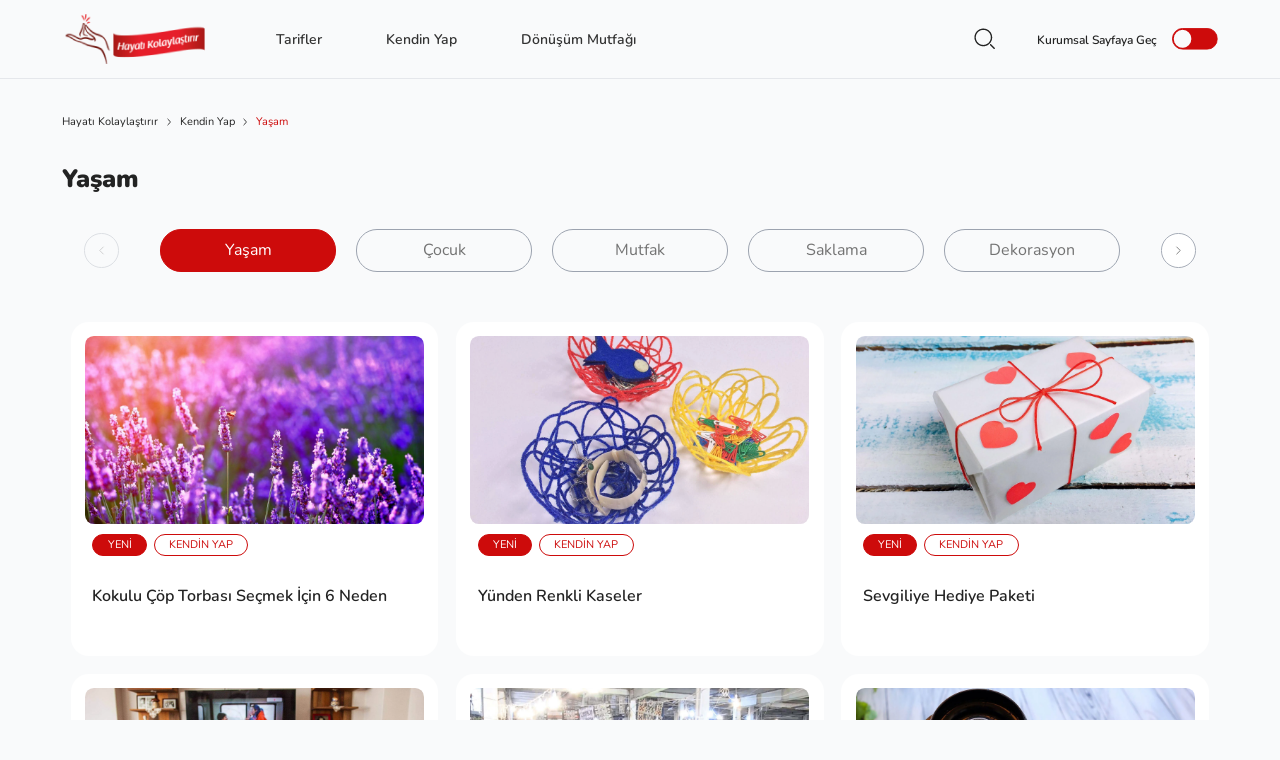

--- FILE ---
content_type: text/html; charset=utf-8
request_url: https://www.koroplast.com/hayatikolaylastirir/yasam
body_size: 7602
content:
<!DOCTYPE html>
<html>
<head>
    <meta charset="UTF-8">
    <meta http-equiv="X-UA-Compatible" content="IE=edge">
    <meta name="viewport" content="width=device-width, initial-scale=1.0, maximum-scale=1.0, user-scalable=0" />
    <meta name="format-detection" content="telephone=no" />

    <title>Yaşam • Koroplast</title>

    <meta name="title" content="Yaşam • Koroplast">
    <meta name="description" content="Birbirinden farklı konularda &#246;neri, p&#252;f noktaları ve pratik yolları g&#246;rmek istiyorsanız sitemizi ziyaret edebilirsiniz!">
    <meta property="og:title" content="Yaşam • Koroplast" />
    <meta property="og:type" content="website" />
    <meta property="og:url" content="https://www.koroplast.com/hayatikolaylastirir/yasam" />
    <meta property="og:description" content="Birbirinden farklı konularda &#246;neri, p&#252;f noktaları ve pratik yolları g&#246;rmek istiyorsanız sitemizi ziyaret edebilirsiniz!" />


    <meta name="twitter:title" content="Yaşam • Koroplast">
    <meta name="twitter:description" content="Birbirinden farklı konularda &#246;neri, p&#252;f noktaları ve pratik yolları g&#246;rmek istiyorsanız sitemizi ziyaret edebilirsiniz!">
    <meta name="twitter:card" content="summary">
    <link rel=canonical href="https://www.koroplast.com/hayatikolaylastirir/yasam" />
    <link rel="Shortcut icon" href="/hayatikolaylastirir/favicon.ico" type="image/x-icon" />
    <link rel="preload" href=" https://hayatikolaylastirirhera.koroplast.com/Uploads/Cms/logo.png" as="image" />


        <link rel="preload" type="text/css" href="/hayatikolaylastirir/content/static/site.css" as="style">
        <link rel="stylesheet" type="text/css" href="/hayatikolaylastirir/content/static/site.css">
            <script>
            var _languageId = 1;
            var searchRecommendationsUrl = '/hayatikolaylastirir/Ajax/SearchRecommendations';
            var urlPrefix = 'https://www.koroplast.com/hayatikolaylastirir'
        </script>



    <!-- Google tag (gtag.js) -->

<script async src="https://www.googletagmanager.com/gtag/js?id=UA-5288414-1"></script>

<script>

  window.dataLayer = window.dataLayer || [];

  function gtag(){dataLayer.push(arguments);}

  gtag('js', new Date());

 

  gtag('config', 'UA-5288414-1');

</script>

<!-- Meta Pixel Code -->
<script>
!function(f,b,e,v,n,t,s)
{if(f.fbq)return;n=f.fbq=function(){n.callMethod?
n.callMethod.apply(n,arguments):n.queue.push(arguments)};
if(!f._fbq)f._fbq=n;n.push=n;n.loaded=!0;n.version='2.0';
n.queue=[];t=b.createElement(e);t.async=!0;
t.src=v;s=b.getElementsByTagName(e)[0];
s.parentNode.insertBefore(t,s)}(window, document,'script',
'https://connect.facebook.net/en_US/fbevents.js');
fbq('init', '722874635435743');
fbq('track', 'PageView');
</script>
<noscript><img height="1" width="1" style="display:none"
src="https://www.facebook.com/tr?id=722874635435743&ev=PageView&noscript=1"
/></noscript>
<!-- End Meta Pixel Code -->


	<script>
		!function (w, d, t) {
		  w.TiktokAnalyticsObject=t;var ttq=w[t]=w[t]||[];ttq.methods=["page","track","identify","instances","debug","on","off","once","ready","alias","group","enableCookie","disableCookie"],ttq.setAndDefer=function(t,e){t[e]=function(){t.push([e].concat(Array.prototype.slice.call(arguments,0)))}};for(var i=0;i<ttq.methods.length;i++)ttq.setAndDefer(ttq,ttq.methods[i]);ttq.instance=function(t){for(var e=ttq._i[t]||[],n=0;n<ttq.methods.length;n++
)ttq.setAndDefer(e,ttq.methods[n]);return e},ttq.load=function(e,n){var i="https://analytics.tiktok.com/i18n/pixel/events.js";ttq._i=ttq._i||{},ttq._i[e]=[],ttq._i[e]._u=i,ttq._t=ttq._t||{},ttq._t[e]=+new Date,ttq._o=ttq._o||{},ttq._o[e]=n||{};n=document.createElement("script");n.type="text/javascript",n.async=!0,n.src=i+"?sdkid="+e+"&lib="+t;e=document.getElementsByTagName("script")[0];e.parentNode.insertBefore(n,e)};
		
		  ttq.load('CEQ2U03C77UA35R5BBRG');
		  ttq.page();
		}(window, document, 'ttq');
	</script>
	


</head>
<body>
        <h1 class="h1-tag">Yaşam</h1>
    

    


<header>
    <div class="container">
        <div class="left">
            <a class="logo" href="https://www.koroplast.com/hayatikolaylastirir/" title="Hayatı Kolaylaştırır">
                <img src="https://hayatikolaylastirirhera.koroplast.com/Uploads/Cms/logo.png" alt="Hayatı Kolaylaştırır" loading="lazy"/>
            </a>
            <div class="menu-wrapper">
                    <a class="link mobile-only" href="https://www.koroplast.com/" title="Kurumsal Sayfaya Ge&#231;" target="_blank">
                        <span>Kurumsal Sayfaya Ge&#231;</span>
                        <img src="/hayatikolaylastirir/content/icons/switch.svg" aria-hidden="true" loading="lazy"/>
                    </a>
                                    <div class="menu">
                                <a class="menu-item" href="https://www.koroplast.com/hayatikolaylastirir/tum-tarifler" title="Tarifler">
                                    <span>Tarifler</span>
                                </a>
                                <a class="menu-item" href="https://www.koroplast.com/hayatikolaylastirir/kendin-yap" title="Kendin Yap">
                                    <span>Kendin Yap</span>
                                </a>
                                <a class="menu-item" href="https://www.koroplast.com/hayatikolaylastirir/donusum-mutfagi" title="D&#246;n&#252;ş&#252;m Mutfağı">
                                    <span>D&#246;n&#252;ş&#252;m Mutfağı</span>
                                </a>
                    </div>

            </div>
        </div>
        <div class="right">
            <div class="search">
                <form a-form method="post" action="https://www.koroplast.com/hayatikolaylastirir/arama-sonuclari">
                    <div class="form-item">
                        <input type="text" name="searchTerm" placeholder="T&#252;m Sayfalarda Arayın..." autocomplete="off" a-validate a-minlength="3" />
                        <input type="hidden" name="languageId" value="1" />
                    </div>
                    <div class="suggestions">
                        <div class="suggest-title">
                            &#214;nerilen &#220;r&#252;nler
                        </div>
                        <div class="suggest-items"></div>
                        <a class="suggest-btn" href="javascript:void(0)" title="T&#252;m Sonu&#231;ları G&#246;ster" a-submit>
                            T&#252;m Sonu&#231;ları G&#246;ster
                        </a>
                    </div>
                </form>
                <a class="search-toggle" href="javascript:void(0)" title="Ara"></a>
            </div>
                <a class="link desktop-only" href="https://www.koroplast.com/" title="Kurumsal Sayfaya Ge&#231;" >
                    <span>Kurumsal Sayfaya Ge&#231;</span>
                    <img src="/hayatikolaylastirir/content/icons/switch.svg" aria-hidden="true" loading="lazy"/>
                </a>
            <a class="btn-menu mobile-only" href="javascript:void(0)" title="Menu"></a>
        </div>
    </div>
</header>
        <div class="breadcrumb">
            <div class="container">
                        <a href="https://www.koroplast.com/hayatikolaylastirir/" title="Hayatı Kolaylaştırır">
                            Hayatı Kolaylaştırır
                        </a>
                        <a href="https://www.koroplast.com/hayatikolaylastirir/kendin-yap" title="Kendin Yap">
                            Kendin Yap
                        </a>
                        <span>Yaşam</span>
            </div>
        </div>

    


<section class="list">
    <div class="container">
        <div class="title">
            Yaşam
        </div>
        <div class="text font">

        </div>
        <div class="tabs">






    <div class="tab-menu">
        <div class="swiper">
            <div class="swiper-wrapper">
                    <div class="swiper-slide">
                        <a class="tab-menu-item active" href="javascript:void(0)" title="Yaşam">
                            Yaşam
                        </a>
                    </div>
                    <div class="swiper-slide">
                        <a class="tab-menu-item " href="https://www.koroplast.com/hayatikolaylastirir/cocuk" title="&#199;ocuk">
                            &#199;ocuk
                        </a>
                    </div>
                    <div class="swiper-slide">
                        <a class="tab-menu-item " href="https://www.koroplast.com/hayatikolaylastirir/mutfak" title="Mutfak">
                            Mutfak
                        </a>
                    </div>
                    <div class="swiper-slide">
                        <a class="tab-menu-item " href="https://www.koroplast.com/hayatikolaylastirir/saklama" title="Saklama">
                            Saklama
                        </a>
                    </div>
                    <div class="swiper-slide">
                        <a class="tab-menu-item " href="https://www.koroplast.com/hayatikolaylastirir/dekorasyon" title="Dekorasyon">
                            Dekorasyon
                        </a>
                    </div>
                    <div class="swiper-slide">
                        <a class="tab-menu-item " href="https://www.koroplast.com/hayatikolaylastirir/egzersiz" title="Egzersiz">
                            Egzersiz
                        </a>
                    </div>
            </div>
        </div>
        <div class="swiper-button-prev"></div>
        <div class="swiper-button-next"></div>
    </div>




<div class="tab-container">
    <div class="tab-item active">
        <div class="items">
                <a class="product-box" href="https://www.koroplast.com/hayatikolaylastirir/kokulu-cop-torbasi-secmek-icin-6-neden" title="Kokulu &#199;&#246;p Torbası Se&#231;mek İ&#231;in 6 Neden">
                    <div class="product-image-container">
                        <img class="product-image" src="https://hayatikolaylastirirhera.koroplast.com/Uploads/Recipe/0000225_kokulu-cop-torbasi-secmek-cin-6-neden_1.webp" alt="Kokulu &#199;&#246;p Torbası Se&#231;mek İ&#231;in 6 Neden" loading="lazy"/>
                    </div>
                    <div class="product-tags">
                            <div class="product-tag ">
                                YENİ
                            </div>
                            <div class="product-tag light">
                                KENDİN YAP
                            </div>
                    </div>
                    <div class="product-title">
                        Kokulu &#199;&#246;p Torbası Se&#231;mek İ&#231;in 6 Neden
                    </div>
                </a>
                <a class="product-box" href="https://www.koroplast.com/hayatikolaylastirir/yunden-renkli-kaseler" title="Y&#252;nden Renkli Kaseler">
                    <div class="product-image-container">
                        <img class="product-image" src="https://hayatikolaylastirirhera.koroplast.com/Uploads/Recipe/0000164_yunden-renkli-kaseler_1.webp" alt="Y&#252;nden Renkli Kaseler" loading="lazy"/>
                    </div>
                    <div class="product-tags">
                            <div class="product-tag ">
                                YENİ
                            </div>
                            <div class="product-tag light">
                                KENDİN YAP
                            </div>
                    </div>
                    <div class="product-title">
                        Y&#252;nden Renkli Kaseler
                    </div>
                </a>
                <a class="product-box" href="https://www.koroplast.com/hayatikolaylastirir/sevgiliye-hediye-paketi" title="Sevgiliye Hediye Paketi">
                    <div class="product-image-container">
                        <img class="product-image" src="https://hayatikolaylastirirhera.koroplast.com/Uploads/Recipe/0000182_sevgiliye-hediye-paketi_4.webp" alt="Sevgiliye Hediye Paketi" loading="lazy"/>
                    </div>
                    <div class="product-tags">
                            <div class="product-tag ">
                                YENİ
                            </div>
                            <div class="product-tag light">
                                KENDİN YAP
                            </div>
                    </div>
                    <div class="product-title">
                        Sevgiliye Hediye Paketi
                    </div>
                </a>
                <a class="product-box" href="https://www.koroplast.com/hayatikolaylastirir/sevgililer-gunune-ozel-7-film" title="Sevgililer G&#252;n&#252;ne &#214;zel 7 Film">
                    <div class="product-image-container">
                        <img class="product-image" src="https://hayatikolaylastirirhera.koroplast.com/Uploads/Recipe/0000219_sevgililer-gunune-ozel-7-film_1.webp" alt="Sevgililer G&#252;n&#252;ne &#214;zel 7 Film" loading="lazy"/>
                    </div>
                    <div class="product-tags">
                            <div class="product-tag ">
                                YENİ
                            </div>
                            <div class="product-tag light">
                                KENDİN YAP
                            </div>
                    </div>
                    <div class="product-title">
                        Sevgililer G&#252;n&#252;ne &#214;zel 7 Film
                    </div>
                </a>
                <a class="product-box" href="https://www.koroplast.com/hayatikolaylastirir/sokak-gezmeleri-besiktas-pazari" title="Beşiktaş Pazarı - Sokak Gezmeleri">
                    <div class="product-image-container">
                        <img class="product-image" src="https://hayatikolaylastirirhera.koroplast.com/Uploads/Recipe/0000241_besiktas-pazari-sokak-gezmeleri_1.webp" alt="Beşiktaş Pazarı - Sokak Gezmeleri" loading="lazy"/>
                    </div>
                    <div class="product-tags">
                            <div class="product-tag ">
                                YENİ
                            </div>
                            <div class="product-tag light">
                                KENDİN YAP
                            </div>
                    </div>
                    <div class="product-title">
                        Beşiktaş Pazarı - Sokak Gezmeleri
                    </div>
                </a>
                <a class="product-box" href="https://www.koroplast.com/hayatikolaylastirir/mutfak-robotunu-temiz-tutmak" title="Robot Kapağını Temiz Tutmak">
                    <div class="product-image-container">
                        <img class="product-image" src="https://hayatikolaylastirirhera.koroplast.com/Uploads/Recipe/0001874_robot-kapagini-temiz-tutmak_4.webp" alt="Robot Kapağını Temiz Tutmak" loading="lazy"/>
                    </div>
                    <div class="product-tags">
                            <div class="product-tag ">
                                YENİ
                            </div>
                            <div class="product-tag light">
                                KENDİN YAP
                            </div>
                    </div>
                    <div class="product-title">
                        Robot Kapağını Temiz Tutmak
                    </div>
                </a>
                <a class="product-box" href="https://www.koroplast.com/hayatikolaylastirir/kedileri-evde-tutmanin-6-yolu" title="Kedileri Evde Tutmanın 6 Yolu">
                    <div class="product-image-container">
                        <img class="product-image" src="https://hayatikolaylastirirhera.koroplast.com/Uploads/Recipe/0001939_kedileri-evde-tutmanin-6-yolu_1.webp" alt="Kedileri Evde Tutmanın 6 Yolu" loading="lazy"/>
                    </div>
                    <div class="product-tags">
                            <div class="product-tag ">
                                YENİ
                            </div>
                            <div class="product-tag light">
                                KENDİN YAP
                            </div>
                    </div>
                    <div class="product-title">
                        Kedileri Evde Tutmanın 6 Yolu
                    </div>
                </a>
                <a class="product-box" href="https://www.koroplast.com/hayatikolaylastirir/ankara-simidi-sokak-gezmeleri" title="Ankara Simidi - Sokak Gezmeleri ">
                    <div class="product-image-container">
                        <img class="product-image" src="https://hayatikolaylastirirhera.koroplast.com/Uploads/Recipe/0001944_ankara-simidi-sokak-gezmeleri_4.webp" alt="Ankara Simidi - Sokak Gezmeleri " loading="lazy"/>
                    </div>
                    <div class="product-tags">
                            <div class="product-tag ">
                                YENİ
                            </div>
                            <div class="product-tag light">
                                KENDİN YAP
                            </div>
                    </div>
                    <div class="product-title">
                        Ankara Simidi - Sokak Gezmeleri 
                    </div>
                </a>
                <a class="product-box" href="https://www.koroplast.com/hayatikolaylastirir/baharda-enerjik-olmak-icin-6-oneri" title="Baharda Enerjik Olmak İ&#231;in 6 &#214;neri">
                    <div class="product-image-container">
                        <img class="product-image" src="https://hayatikolaylastirirhera.koroplast.com/Uploads/Recipe/0002285_baharda-enerjik-olmak-cin-6-oneri_4.webp" alt="Baharda Enerjik Olmak İ&#231;in 6 &#214;neri" loading="lazy"/>
                    </div>
                    <div class="product-tags">
                            <div class="product-tag ">
                                YENİ
                            </div>
                            <div class="product-tag light">
                                KENDİN YAP
                            </div>
                    </div>
                    <div class="product-title">
                        Baharda Enerjik Olmak İ&#231;in 6 &#214;neri
                    </div>
                </a>
                <a class="product-box" href="https://www.koroplast.com/hayatikolaylastirir/formda-kalmanin-ipuclari" title="Formda Kalmanın İpu&#231;ları">
                    <div class="product-image-container">
                        <img class="product-image" src="https://hayatikolaylastirirhera.koroplast.com/Uploads/Recipe/0003828_formda-kalmanin-puclari.webp" alt="Formda Kalmanın İpu&#231;ları" loading="lazy"/>
                    </div>
                    <div class="product-tags">
                            <div class="product-tag ">
                                YENİ
                            </div>
                            <div class="product-tag light">
                                KENDİN YAP
                            </div>
                    </div>
                    <div class="product-title">
                        Formda Kalmanın İpu&#231;ları
                    </div>
                </a>
                <a class="product-box" href="https://www.koroplast.com/hayatikolaylastirir/karpuz-kesmenin-en-pratik-yolu" title="Karpuz Kesmenin En Pratik Yolu">
                    <div class="product-image-container">
                        <img class="product-image" src="https://hayatikolaylastirirhera.koroplast.com/Uploads/Recipe/0004043_karpuz-kesmenin-en-pratik-yolu_4.webp" alt="Karpuz Kesmenin En Pratik Yolu" loading="lazy"/>
                    </div>
                    <div class="product-tags">
                            <div class="product-tag ">
                                YENİ
                            </div>
                            <div class="product-tag light">
                                KENDİN YAP
                            </div>
                    </div>
                    <div class="product-title">
                        Karpuz Kesmenin En Pratik Yolu
                    </div>
                </a>
                <a class="product-box" href="https://www.koroplast.com/hayatikolaylastirir/annelere-onemli-pokemon-go-bilgileri" title="Annelere, &#214;nemli Pokemon Go Bilgileri">
                    <div class="product-image-container">
                        <img class="product-image" src="https://hayatikolaylastirirhera.koroplast.com/Uploads/Recipe/0004157_annelere-onemli-pokemon-go-bilgileri.webp" alt="Annelere, &#214;nemli Pokemon Go Bilgileri" loading="lazy"/>
                    </div>
                    <div class="product-tags">
                            <div class="product-tag ">
                                YENİ
                            </div>
                            <div class="product-tag light">
                                KENDİN YAP
                            </div>
                    </div>
                    <div class="product-title">
                        Annelere, &#214;nemli Pokemon Go Bilgileri
                    </div>
                </a>
                <a class="product-box" href="https://www.koroplast.com/hayatikolaylastirir/pratik-bileklik-takma" title="Pratik Bileklik Takma">
                    <div class="product-image-container">
                        <img class="product-image" src="https://hayatikolaylastirirhera.koroplast.com/Uploads/Recipe/0004242_pratik-bileklik-takma_4.webp" alt="Pratik Bileklik Takma" loading="lazy"/>
                    </div>
                    <div class="product-tags">
                            <div class="product-tag ">
                                YENİ
                            </div>
                            <div class="product-tag light">
                                KENDİN YAP
                            </div>
                    </div>
                    <div class="product-title">
                        Pratik Bileklik Takma
                    </div>
                </a>
                <a class="product-box" href="https://www.koroplast.com/hayatikolaylastirir/iliskiler-neden-kisa-suruyor" title="İlişkiler Neden Kısa S&#252;r&#252;yor?">
                    <div class="product-image-container">
                        <img class="product-image" src="https://hayatikolaylastirirhera.koroplast.com/Uploads/Recipe/0004336_liskiler-neden-kisa-suruyor_1.webp" alt="İlişkiler Neden Kısa S&#252;r&#252;yor?" loading="lazy"/>
                    </div>
                    <div class="product-tags">
                            <div class="product-tag ">
                                YENİ
                            </div>
                            <div class="product-tag light">
                                KENDİN YAP
                            </div>
                    </div>
                    <div class="product-title">
                        İlişkiler Neden Kısa S&#252;r&#252;yor?
                    </div>
                </a>
                <a class="product-box" href="https://www.koroplast.com/hayatikolaylastirir/metabolizmanizi-bu-yiyeceklerle-hizlandirin" title="Metabolizmanızı Bu Yiyeceklerle Hızlandırın">
                    <div class="product-image-container">
                        <img class="product-image" src="https://hayatikolaylastirirhera.koroplast.com/Uploads/Recipe/0004341_metabolizmanizi-bu-yiyeceklerle-hizlandirin.webp" alt="Metabolizmanızı Bu Yiyeceklerle Hızlandırın" loading="lazy"/>
                    </div>
                    <div class="product-tags">
                            <div class="product-tag ">
                                YENİ
                            </div>
                            <div class="product-tag light">
                                KENDİN YAP
                            </div>
                    </div>
                    <div class="product-title">
                        Metabolizmanızı Bu Yiyeceklerle Hızlandırın
                    </div>
                </a>
                <a class="product-box" href="https://www.koroplast.com/hayatikolaylastirir/baligin-taze-oldugunu-nasil-anlariz" title="Balığın Taze Olduğunu Nasıl Anlarız?">
                    <div class="product-image-container">
                        <img class="product-image" src="https://hayatikolaylastirirhera.koroplast.com/Uploads/Recipe/0004396_baligin-taze-oldugunu-nasil-anlariz_4.webp" alt="Balığın Taze Olduğunu Nasıl Anlarız?" loading="lazy"/>
                    </div>
                    <div class="product-tags">
                            <div class="product-tag ">
                                YENİ
                            </div>
                            <div class="product-tag light">
                                KENDİN YAP
                            </div>
                    </div>
                    <div class="product-title">
                        Balığın Taze Olduğunu Nasıl Anlarız?
                    </div>
                </a>
                <a class="product-box" href="https://www.koroplast.com/hayatikolaylastirir/pratik-yazlik-giysi-kaldirma" title="Pratik Yazlık Giysi Kaldırma">
                    <div class="product-image-container">
                        <img class="product-image" src="https://hayatikolaylastirirhera.koroplast.com/Uploads/Recipe/0004407_pratik-yazlik-giysi-kaldirma_1.webp" alt="Pratik Yazlık Giysi Kaldırma" loading="lazy"/>
                    </div>
                    <div class="product-tags">
                            <div class="product-tag ">
                                YENİ
                            </div>
                            <div class="product-tag light">
                                KENDİN YAP
                            </div>
                    </div>
                    <div class="product-title">
                        Pratik Yazlık Giysi Kaldırma
                    </div>
                </a>
                <a class="product-box" href="https://www.koroplast.com/hayatikolaylastirir/30-dakikada-elde-atki-nasil-orulur" title="30 Dakikada Elde Atkı Nasıl &#214;r&#252;l&#252;r?">
                    <div class="product-image-container">
                        <img class="product-image" src="https://hayatikolaylastirirhera.koroplast.com/Uploads/Recipe/0004447_30-dakikada-elde-atki-nasil-orulur_4.webp" alt="30 Dakikada Elde Atkı Nasıl &#214;r&#252;l&#252;r?" loading="lazy"/>
                    </div>
                    <div class="product-tags">
                            <div class="product-tag ">
                                YENİ
                            </div>
                            <div class="product-tag light">
                                KENDİN YAP
                            </div>
                    </div>
                    <div class="product-title">
                        30 Dakikada Elde Atkı Nasıl &#214;r&#252;l&#252;r?
                    </div>
                </a>
                <a class="product-box" href="https://www.koroplast.com/hayatikolaylastirir/hangi-bitki-cayi-neye-iyi-gelir" title="Hangi Bitki &#199;ayı Neye İyi Gelir?">
                    <div class="product-image-container">
                        <img class="product-image" src="https://hayatikolaylastirirhera.koroplast.com/Uploads/Recipe/0004552_hangi-bitki-cayi-neye-yi-gelir_4.webp" alt="Hangi Bitki &#199;ayı Neye İyi Gelir?" loading="lazy"/>
                    </div>
                    <div class="product-tags">
                            <div class="product-tag ">
                                YENİ
                            </div>
                            <div class="product-tag light">
                                KENDİN YAP
                            </div>
                    </div>
                    <div class="product-title">
                        Hangi Bitki &#199;ayı Neye İyi Gelir?
                    </div>
                </a>
                <a class="product-box" href="https://www.koroplast.com/hayatikolaylastirir/kiyafetler-en-kolay-nasil-korunur" title="Kıyafetler En Kolay Nasıl Korunur?">
                    <div class="product-image-container">
                        <img class="product-image" src="https://hayatikolaylastirirhera.koroplast.com/Uploads/Recipe/0005741_kiyafetler-en-kolay-nasil-korunur_4.webp" alt="Kıyafetler En Kolay Nasıl Korunur?" loading="lazy"/>
                    </div>
                    <div class="product-tags">
                            <div class="product-tag ">
                                YENİ
                            </div>
                            <div class="product-tag light">
                                KENDİN YAP
                            </div>
                    </div>
                    <div class="product-title">
                        Kıyafetler En Kolay Nasıl Korunur?
                    </div>
                </a>
                <a class="product-box" href="https://www.koroplast.com/hayatikolaylastirir/peynirler-nasil-saklanir" title="Peynirler">
                    <div class="product-image-container">
                        <img class="product-image" src="https://hayatikolaylastirirhera.koroplast.com/Uploads/Recipe/0007305_peynirler.webp" alt="Peynirler" loading="lazy"/>
                    </div>
                    <div class="product-tags">
                            <div class="product-tag ">
                                YENİ
                            </div>
                            <div class="product-tag light">
                                KENDİN YAP
                            </div>
                    </div>
                    <div class="product-title">
                        Peynirler
                    </div>
                </a>
                <a class="product-box" href="https://www.koroplast.com/hayatikolaylastirir/kedi-evi-nasil-yapilir" title="Kedi Evi Nasıl Yapılır?">
                    <div class="product-image-container">
                        <img class="product-image" src="https://hayatikolaylastirirhera.koroplast.com/Uploads/Recipe/0005783_kedi-evi-nasil-yapilir.webp" alt="Kedi Evi Nasıl Yapılır?" loading="lazy"/>
                    </div>
                    <div class="product-tags">
                            <div class="product-tag light">
                                KENDİN YAP
                            </div>
                    </div>
                    <div class="product-title">
                        Kedi Evi Nasıl Yapılır?
                    </div>
                </a>
                <a class="product-box" href="https://www.koroplast.com/hayatikolaylastirir/el-yapimi-yilbasi-hediyesi-nasil-yapilir" title="Kolaylıkla Hazırlayabileceğiniz 5 El Yapımı Yılbaşı Hediyesi">
                    <div class="product-image-container">
                        <img class="product-image" src="https://hayatikolaylastirirhera.koroplast.com/Uploads/Recipe/0005818_kolaylikla-hazirlayabileceginiz-5-el-yapimi-yilbasi-hediyesi_1.webp" alt="Kolaylıkla Hazırlayabileceğiniz 5 El Yapımı Yılbaşı Hediyesi" loading="lazy"/>
                    </div>
                    <div class="product-tags">
                            <div class="product-tag ">
                                YENİ
                            </div>
                            <div class="product-tag light">
                                KENDİN YAP
                            </div>
                    </div>
                    <div class="product-title">
                        Kolaylıkla Hazırlayabileceğiniz 5 El Yapımı Yılbaşı Hediyesi
                    </div>
                </a>
                <a class="product-box" href="https://www.koroplast.com/hayatikolaylastirir/kazaktan-corap-nasil-yapilir" title="Sıcacık Ayaklar: Kışa &#214;zel Kazaktan &#199;orap Yapımı">
                    <div class="product-image-container">
                        <img class="product-image" src="https://hayatikolaylastirirhera.koroplast.com/Uploads/Recipe/0005858_sicacik-ayaklar-kisa-ozel-kazaktan-corap-yapimi.webp" alt="Sıcacık Ayaklar: Kışa &#214;zel Kazaktan &#199;orap Yapımı" loading="lazy"/>
                    </div>
                    <div class="product-tags">
                            <div class="product-tag ">
                                YENİ
                            </div>
                            <div class="product-tag light">
                                KENDİN YAP
                            </div>
                    </div>
                    <div class="product-title">
                        Sıcacık Ayaklar: Kışa &#214;zel Kazaktan &#199;orap Yapımı
                    </div>
                </a>
                <a class="product-box" href="https://www.koroplast.com/hayatikolaylastirir/tost-makinesi-nasil-temiz-kalir" title="Tost Makinesi Nasıl Temiz Kalır?">
                    <div class="product-image-container">
                        <img class="product-image" src="https://hayatikolaylastirirhera.koroplast.com/Uploads/Recipe/0005868_tost-makinesi-nasil-temiz-kalir.png" alt="Tost Makinesi Nasıl Temiz Kalır?" loading="lazy"/>
                    </div>
                    <div class="product-tags">
                            <div class="product-tag ">
                                YENİ
                            </div>
                            <div class="product-tag light">
                                KENDİN YAP
                            </div>
                    </div>
                    <div class="product-title">
                        Tost Makinesi Nasıl Temiz Kalır?
                    </div>
                </a>
                <a class="product-box" href="https://www.koroplast.com/hayatikolaylastirir/slime-nasil-yapilir" title="Galaksi Slime Nasıl Yapılır?">
                    <div class="product-image-container">
                        <img class="product-image" src="https://hayatikolaylastirirhera.koroplast.com/Uploads/Recipe/0005930_galaksi-slime-nasil-yapilir_1.webp" alt="Galaksi Slime Nasıl Yapılır?" loading="lazy"/>
                    </div>
                    <div class="product-tags">
                            <div class="product-tag ">
                                YENİ
                            </div>
                            <div class="product-tag light">
                                KENDİN YAP
                            </div>
                    </div>
                    <div class="product-title">
                        Galaksi Slime Nasıl Yapılır?
                    </div>
                </a>
                <a class="product-box" href="https://www.koroplast.com/hayatikolaylastirir/kinetik-kum-nasil-yapilir" title="En Ucuz Kinetik Kum">
                    <div class="product-image-container">
                        <img class="product-image" src="https://hayatikolaylastirirhera.koroplast.com/Uploads/Recipe/0006999_en-ucuz-kinetik-kum.webp" alt="En Ucuz Kinetik Kum" loading="lazy"/>
                    </div>
                    <div class="product-tags">
                            <div class="product-tag ">
                                YENİ
                            </div>
                            <div class="product-tag light">
                                KENDİN YAP
                            </div>
                    </div>
                    <div class="product-title">
                        En Ucuz Kinetik Kum
                    </div>
                </a>
                <a class="product-box" href="https://www.koroplast.com/hayatikolaylastirir/cok-kolay-kinetik-kum-yapimi" title="&#199;ok Kolay Kinetik Kum">
                    <div class="product-image-container">
                        <img class="product-image" src="https://hayatikolaylastirirhera.koroplast.com/Uploads/Recipe/0006997_cok-kolay-kinetik-kum.webp" alt="&#199;ok Kolay Kinetik Kum" loading="lazy"/>
                    </div>
                    <div class="product-tags">
                            <div class="product-tag ">
                                YENİ
                            </div>
                            <div class="product-tag light">
                                KENDİN YAP
                            </div>
                    </div>
                    <div class="product-title">
                        &#199;ok Kolay Kinetik Kum
                    </div>
                </a>
                <a class="product-box" href="https://www.koroplast.com/hayatikolaylastirir/fermuarli-posetin-5-farkli-kullanimi" title="Fermuarlı Poşetin 5 Farklı Kullanımı">
                    <div class="product-image-container">
                        <img class="product-image" src="https://hayatikolaylastirirhera.koroplast.com/Uploads/Recipe/0007056_fermuarli-posetin-5-farkli-kullanimi_4.webp" alt="Fermuarlı Poşetin 5 Farklı Kullanımı" loading="lazy"/>
                    </div>
                    <div class="product-tags">
                            <div class="product-tag ">
                                YENİ
                            </div>
                            <div class="product-tag light">
                                KENDİN YAP
                            </div>
                    </div>
                    <div class="product-title">
                        Fermuarlı Poşetin 5 Farklı Kullanımı
                    </div>
                </a>
                <a class="product-box" href="https://www.koroplast.com/hayatikolaylastirir/strec-filmle-yapabileceginiz-farkli-tarif-onerileri" title="Stre&#231; Filmle Yapabileceğiniz 7 Tarif">
                    <div class="product-image-container">
                        <img class="product-image" src="https://hayatikolaylastirirhera.koroplast.com/Uploads/Recipe/0007072_strec-filmle-yapabileceginiz-7-tarif.webp" alt="Stre&#231; Filmle Yapabileceğiniz 7 Tarif" loading="lazy"/>
                    </div>
                    <div class="product-tags">
                            <div class="product-tag ">
                                YENİ
                            </div>
                            <div class="product-tag light">
                                KENDİN YAP
                            </div>
                    </div>
                    <div class="product-title">
                        Stre&#231; Filmle Yapabileceğiniz 7 Tarif
                    </div>
                </a>
                <a class="product-box" href="https://www.koroplast.com/hayatikolaylastirir/strec-filmin-kisisel-bakimi-kolaylastiran-6-hali" title="Stre&#231; Filmin Kişisel Bakımı Kolaylaştıran 6 Hali">
                    <div class="product-image-container">
                        <img class="product-image" src="https://hayatikolaylastirirhera.koroplast.com/Uploads/Recipe/0007101_strec-filmin-kisisel-bakimi-kolaylastiran-6-hali_1.webp" alt="Stre&#231; Filmin Kişisel Bakımı Kolaylaştıran 6 Hali" loading="lazy"/>
                    </div>
                    <div class="product-tags">
                            <div class="product-tag ">
                                YENİ
                            </div>
                            <div class="product-tag light">
                                KENDİN YAP
                            </div>
                    </div>
                    <div class="product-title">
                        Stre&#231; Filmin Kişisel Bakımı Kolaylaştıran 6 Hali
                    </div>
                </a>
                <a class="product-box" href="https://www.koroplast.com/hayatikolaylastirir/strec-filmin-hayati-kolaylastiran-6-hali" title="Stre&#231; Filmin Hayat Kolaylaştıran 6 Hali">
                    <div class="product-image-container">
                        <img class="product-image" src="https://hayatikolaylastirirhera.koroplast.com/Uploads/Recipe/0007307_strec-filmin-hayat-kolaylastiran-6-hali.webp" alt="Stre&#231; Filmin Hayat Kolaylaştıran 6 Hali" loading="lazy"/>
                    </div>
                    <div class="product-tags">
                            <div class="product-tag ">
                                YENİ
                            </div>
                            <div class="product-tag light">
                                KENDİN YAP
                            </div>
                    </div>
                    <div class="product-title">
                        Stre&#231; Filmin Hayat Kolaylaştıran 6 Hali
                    </div>
                </a>
                <a class="product-box" href="https://www.koroplast.com/hayatikolaylastirir/plaj-cantasi-nasil-hazirlanir" title="Plaj &#199;antası Nasıl Hazırlanır?">
                    <div class="product-image-container">
                        <img class="product-image" src="https://hayatikolaylastirirhera.koroplast.com/Uploads/Recipe/0009455_plaj-cantasi-nasil-hazirlanir.webp" alt="Plaj &#199;antası Nasıl Hazırlanır?" loading="lazy"/>
                    </div>
                    <div class="product-tags">
                            <div class="product-tag ">
                                YENİ
                            </div>
                            <div class="product-tag light">
                                KENDİN YAP
                            </div>
                    </div>
                    <div class="product-title">
                        Plaj &#199;antası Nasıl Hazırlanır?
                    </div>
                </a>
                <a class="product-box" href="https://www.koroplast.com/hayatikolaylastirir/yazin-zarif-meyvesi-visne-ilgili-bilmeniz-gereken-hersey" title="Yazın zarif meyvesi vişneyle ilgili bilmeniz gereken her şey!">
                    <div class="product-image-container">
                        <img class="product-image" src="https://hayatikolaylastirirhera.koroplast.com/Uploads/Recipe/0009486_yazin-zarif-meyvesi-visneyle-ilgili-bilmeniz-gereken-her-sey.webp" alt="Yazın zarif meyvesi vişneyle ilgili bilmeniz gereken her şey!" loading="lazy"/>
                    </div>
                    <div class="product-tags">
                            <div class="product-tag ">
                                YENİ
                            </div>
                            <div class="product-tag light">
                                KENDİN YAP
                            </div>
                    </div>
                    <div class="product-title">
                        Yazın zarif meyvesi vişneyle ilgili bilmeniz gereken her şey!
                    </div>
                </a>
                <a class="product-box" href="https://www.koroplast.com/hayatikolaylastirir/calisan-annelerin-hayatini-kolaylastiracak-5-pratik-tavsiye" title="&#199;alışan Annelerin Hayatını Kolaylaştıracak 5 Pratik Tavsiye!">
                    <div class="product-image-container">
                        <img class="product-image" src="https://hayatikolaylastirirhera.koroplast.com/Uploads/Recipe/0009523_calisan-annelerin-hayatini-kolaylastiracak-5-pratik-tavsiye.webp" alt="&#199;alışan Annelerin Hayatını Kolaylaştıracak 5 Pratik Tavsiye!" loading="lazy"/>
                    </div>
                    <div class="product-tags">
                            <div class="product-tag ">
                                YENİ
                            </div>
                            <div class="product-tag light">
                                KENDİN YAP
                            </div>
                    </div>
                    <div class="product-title">
                        &#199;alışan Annelerin Hayatını Kolaylaştıracak 5 Pratik Tavsiye!
                    </div>
                </a>
                <a class="product-box" href="https://www.koroplast.com/hayatikolaylastirir/soguk-havalarda-icinizi-isitacak-5-simsicak-fikir" title="Soğuk havalarda i&#231;inizi ısıtacak sımsıcak 5 fikir!">
                    <div class="product-image-container">
                        <img class="product-image" src="https://hayatikolaylastirirhera.koroplast.com/Uploads/Recipe/0009539_soguk-havalarda-icinizi-isitacak-simsicak-5-fikir.webp" alt="Soğuk havalarda i&#231;inizi ısıtacak sımsıcak 5 fikir!" loading="lazy"/>
                    </div>
                    <div class="product-tags">
                            <div class="product-tag ">
                                YENİ
                            </div>
                            <div class="product-tag light">
                                KENDİN YAP
                            </div>
                    </div>
                    <div class="product-title">
                        Soğuk havalarda i&#231;inizi ısıtacak sımsıcak 5 fikir!
                    </div>
                </a>
                <a class="product-box" href="https://www.koroplast.com/hayatikolaylastirir/yilbasini-evde-gecirecekler-icin-5-sahane-fikir" title="Yılbaşını evde ge&#231;irecekler i&#231;in 5 şahane fikir! ">
                    <div class="product-image-container">
                        <img class="product-image" src="https://hayatikolaylastirirhera.koroplast.com/Uploads/Recipe/0009540_yilbasini-evde-gecirecekler-icin-5-sahane-fikir.webp" alt="Yılbaşını evde ge&#231;irecekler i&#231;in 5 şahane fikir! " loading="lazy"/>
                    </div>
                    <div class="product-tags">
                            <div class="product-tag ">
                                YENİ
                            </div>
                            <div class="product-tag light">
                                KENDİN YAP
                            </div>
                    </div>
                    <div class="product-title">
                        Yılbaşını evde ge&#231;irecekler i&#231;in 5 şahane fikir! 
                    </div>
                </a>
                <a class="product-box" href="https://www.koroplast.com/hayatikolaylastirir/kolay-kinetik-kum-2" title="Kolay Kinetik Kum 2">
                    <div class="product-image-container">
                        <img class="product-image" src="https://hayatikolaylastirirhera.koroplast.com/Uploads/Recipe/0009747_kolay-kinetik-kum-2.webp" alt="Kolay Kinetik Kum 2" loading="lazy"/>
                    </div>
                    <div class="product-tags">
                            <div class="product-tag ">
                                YENİ
                            </div>
                            <div class="product-tag light">
                                KENDİN YAP
                            </div>
                    </div>
                    <div class="product-title">
                        Kolay Kinetik Kum 2
                    </div>
                </a>
                <a class="product-box" href="https://www.koroplast.com/hayatikolaylastirir/plaj-cantasi-nasil-hazirlanir-2" title="Plaj &#199;antası Nasıl Hazırlanır?">
                    <div class="product-image-container">
                        <img class="product-image" src="https://hayatikolaylastirirhera.koroplast.com/Uploads/Recipe/0009826_plaj-cantasi-nasil-hazirlanir_1.webp" alt="Plaj &#199;antası Nasıl Hazırlanır?" loading="lazy"/>
                    </div>
                    <div class="product-tags">
                            <div class="product-tag ">
                                YENİ
                            </div>
                            <div class="product-tag light">
                                KENDİN YAP
                            </div>
                    </div>
                    <div class="product-title">
                        Plaj &#199;antası Nasıl Hazırlanır?
                    </div>
                </a>
                <a class="product-box" href="https://www.koroplast.com/hayatikolaylastirir/hijyeninizi-koruma-yollari" title="Hijyeninizi Koruma Yolları ">
                    <div class="product-image-container">
                        <img class="product-image" src="https://hayatikolaylastirirhera.koroplast.com/Uploads/Recipe/0009835_hijyeninizi-koruma-yollari.png" alt="Hijyeninizi Koruma Yolları " loading="lazy"/>
                    </div>
                    <div class="product-tags">
                            <div class="product-tag ">
                                YENİ
                            </div>
                            <div class="product-tag light">
                                KENDİN YAP
                            </div>
                    </div>
                    <div class="product-title">
                        Hijyeninizi Koruma Yolları 
                    </div>
                </a>
                <a class="product-box" href="https://www.koroplast.com/hayatikolaylastirir/evde-dezenfektan-mendil" title="Evde Dezenfektan Mendil">
                    <div class="product-image-container">
                        <img class="product-image" src="https://hayatikolaylastirirhera.koroplast.com/Uploads/Recipe/0009836_evde-dezenfektan-mendil.png" alt="Evde Dezenfektan Mendil" loading="lazy"/>
                    </div>
                    <div class="product-tags">
                            <div class="product-tag ">
                                YENİ
                            </div>
                            <div class="product-tag light">
                                KENDİN YAP
                            </div>
                    </div>
                    <div class="product-title">
                        Evde Dezenfektan Mendil
                    </div>
                </a>
                <a class="product-box" href="https://www.koroplast.com/hayatikolaylastirir/mutfagini-koroplast-korur" title="Mutfağını Koroplast Korur">
                    <div class="product-image-container">
                        <img class="product-image" src="https://hayatikolaylastirirhera.koroplast.com/Uploads/Recipe/0009838_mutfagini-koroplast-korur.png" alt="Mutfağını Koroplast Korur" loading="lazy"/>
                    </div>
                    <div class="product-tags">
                            <div class="product-tag ">
                                YENİ
                            </div>
                            <div class="product-tag light">
                                KENDİN YAP
                            </div>
                    </div>
                    <div class="product-title">
                        Mutfağını Koroplast Korur
                    </div>
                </a>
        </div>
    </div>
</div>
        </div>
    </div>
</section>

    


<footer>
    <div class="container">
        <div class="logo">
            <a href="https://www.koroplast.com/" title="">
                <img src="https://hayatikolaylastirirhera.koroplast.com/Uploads/Cms/logo-koroplast_1.png" alt="Koroplast" loading="lazy"/>
            </a>
        </div>
        <div class="social">
                <a href="https://www.youtube.com/Koroplast/featured" title="Koroplast YouTube">
                    <img src="/hayatikolaylastirir/content/icons/youtube.svg" aria-hidden="true" loading="lazy"/>
                </a>
                            <a href="https://www.facebook.com/koroplast/" title="Koroplast Facebook">
                    <img src="/hayatikolaylastirir/content/icons/facebook.svg" aria-hidden="true" loading="lazy"/>
                </a>
                            <a href="https://www.instagram.com/koroplasthayatikolaylastirir/?hl=tr" title="Koroplast Instagram">
                    <img src="/hayatikolaylastirir/content/icons/instagram.svg" aria-hidden="true" loading="lazy"/>
                </a>
                            <a href="https://tr.linkedin.com/company/koroplast" title="Koroplast LinkedIn">
                    <img src="/hayatikolaylastirir/content/icons/linkedin.svg" aria-hidden="true" loading="lazy"/>
                </a>
                            <a href="https://twitter.com/koroplast" title="Koroplast Twitter">
                    <img src="/hayatikolaylastirir/content/icons/twitter.svg" aria-hidden="true" loading="lazy"/>
                </a>
        </div>
        <div class="menu">
                    <a href="https://www.koroplast.com/hayatikolaylastirir/tum-tarifler" title="En Yeniler">
                        En Yeniler
                    </a>
                    <a href="https://www.koroplast.com/hayatikolaylastirir/gida-saklama-hakkinda" title="Gıda Saklama Hakkında">
                        Gıda Saklama Hakkında
                    </a>
                    <a href="https://www.koroplast.com/hayatikolaylastirir/kendin-yap" title="Kendin Yap">
                        Kendin Yap
                    </a>
                    <a href="https://www.koroplast.com/hayatikolaylastirir/tum-tarifler" title="Birbirinden G&#252;zel Tarifler">
                        Birbirinden G&#252;zel Tarifler
                    </a>
                    <a href="https://www.koroplast.com/hayatikolaylastirir/temizligin-puf-noktalari" title="Temizliğin P&#252;f Noktaları">
                        Temizliğin P&#252;f Noktaları
                    </a>
                    <a href="https://www.koroplast.com/hayatikolaylastirir/sen-de-cope-at" title="Sen de &#199;&#246;pe At">
                        Sen de &#199;&#246;pe At
                    </a>
        </div>
        <div class="bar">
                    <a href="https://www.koroplast.com/hayatikolaylastirir/hakkimizda" title="Hakkımızda">
                        Hakkımızda
                    </a>
                    <a href="https://www.koroplast.com/hayatikolaylastirir/gizlilik" title="Gizlilik">
                        Gizlilik
                    </a>
                    <a href="https://www.koroplast.com/hayatikolaylastirir/yasal-uyari" title="Yasal Uyarı">
                        Yasal Uyarı
                    </a>
                    <a href="https://www.koroplast.com/tr/bize-ulasin" title="İletişim">
                        İletişim
                    </a>
        </div>
    </div>
</footer>

    <div class="loading">
        <svg class="load" x="0px" y="0px" viewBox="0 0 150 150">
            <circle class="loading-inner" cx="75" cy="75" r="60"></circle>
        </svg>
    </div>

        <script type="text/javascript" src="/hayatikolaylastirir/content/static/script.js"></script>
    <script src="//instant.page/5.2.0" type="module" integrity="sha384-jnZyxPjiipYXnSU0ygqeac2q7CVYMbh84q0uHVRRxEtvFPiQYbXWUorga2aqZJ0z"></script>

</body>
</html>


--- FILE ---
content_type: text/css
request_url: https://www.koroplast.com/hayatikolaylastirir/content/static/site.css
body_size: 16092
content:
/**
 * Swiper 8.0.1
 * Most modern mobile touch slider and framework with hardware accelerated transitions
 * https://swiperjs.com
 *
 * Copyright 2014-2022 Vladimir Kharlampidi
 *
 * Released under the MIT License
 *
 * Released on: February 1, 2022
 */

 @font-face{font-family:swiper-icons;src:url('data:application/font-woff;charset=utf-8;base64, [base64]//wADZ2x5ZgAAAywAAADMAAAD2MHtryVoZWFkAAABbAAAADAAAAA2E2+eoWhoZWEAAAGcAAAAHwAAACQC9gDzaG10eAAAAigAAAAZAAAArgJkABFsb2NhAAAC0AAAAFoAAABaFQAUGG1heHAAAAG8AAAAHwAAACAAcABAbmFtZQAAA/gAAAE5AAACXvFdBwlwb3N0AAAFNAAAAGIAAACE5s74hXjaY2BkYGAAYpf5Hu/j+W2+MnAzMYDAzaX6QjD6/4//Bxj5GA8AuRwMYGkAPywL13jaY2BkYGA88P8Agx4j+/8fQDYfA1AEBWgDAIB2BOoAeNpjYGRgYNBh4GdgYgABEMnIABJzYNADCQAACWgAsQB42mNgYfzCOIGBlYGB0YcxjYGBwR1Kf2WQZGhhYGBiYGVmgAFGBiQQkOaawtDAoMBQxXjg/wEGPcYDDA4wNUA2CCgwsAAAO4EL6gAAeNpj2M0gyAACqxgGNWBkZ2D4/wMA+xkDdgAAAHjaY2BgYGaAYBkGRgYQiAHyGMF8FgYHIM3DwMHABGQrMOgyWDLEM1T9/w8UBfEMgLzE////P/5//f/V/xv+r4eaAAeMbAxwIUYmIMHEgKYAYjUcsDAwsLKxc3BycfPw8jEQA/[base64]/uznmfPFBNODM2K7MTQ45YEAZqGP81AmGGcF3iPqOop0r1SPTaTbVkfUe4HXj97wYE+yNwWYxwWu4v1ugWHgo3S1XdZEVqWM7ET0cfnLGxWfkgR42o2PvWrDMBSFj/IHLaF0zKjRgdiVMwScNRAoWUoH78Y2icB/yIY09An6AH2Bdu/UB+yxopYshQiEvnvu0dURgDt8QeC8PDw7Fpji3fEA4z/PEJ6YOB5hKh4dj3EvXhxPqH/SKUY3rJ7srZ4FZnh1PMAtPhwP6fl2PMJMPDgeQ4rY8YT6Gzao0eAEA409DuggmTnFnOcSCiEiLMgxCiTI6Cq5DZUd3Qmp10vO0LaLTd2cjN4fOumlc7lUYbSQcZFkutRG7g6JKZKy0RmdLY680CDnEJ+UMkpFFe1RN7nxdVpXrC4aTtnaurOnYercZg2YVmLN/d/gczfEimrE/fs/bOuq29Zmn8tloORaXgZgGa78yO9/cnXm2BpaGvq25Dv9S4E9+5SIc9PqupJKhYFSSl47+Qcr1mYNAAAAeNptw0cKwkAAAMDZJA8Q7OUJvkLsPfZ6zFVERPy8qHh2YER+3i/BP83vIBLLySsoKimrqKqpa2hp6+jq6RsYGhmbmJqZSy0sraxtbO3sHRydnEMU4uR6yx7JJXveP7WrDycAAAAAAAH//wACeNpjYGRgYOABYhkgZgJCZgZNBkYGLQZtIJsFLMYAAAw3ALgAeNolizEKgDAQBCchRbC2sFER0YD6qVQiBCv/H9ezGI6Z5XBAw8CBK/m5iQQVauVbXLnOrMZv2oLdKFa8Pjuru2hJzGabmOSLzNMzvutpB3N42mNgZGBg4GKQYzBhYMxJLMlj4GBgAYow/P/PAJJhLM6sSoWKfWCAAwDAjgbRAAB42mNgYGBkAIIbCZo5IPrmUn0hGA0AO8EFTQAA');font-weight:400;font-style:normal}:root{--swiper-theme-color:#007aff}.swiper{margin-left:auto;margin-right:auto;position:relative;overflow:hidden;list-style:none;padding:0;z-index:1}.swiper-vertical>.swiper-wrapper{flex-direction:column}.swiper-wrapper{position:relative;width:100%;height:100%;z-index:1;display:flex;transition-property:transform;box-sizing:content-box}.swiper-android .swiper-slide,.swiper-wrapper{transform:translate3d(0px,0,0)}.swiper-pointer-events{touch-action:pan-y}.swiper-pointer-events.swiper-vertical{touch-action:pan-x}.swiper-slide{flex-shrink:0;width:100%;height:100%;position:relative;transition-property:transform}.swiper-slide-invisible-blank{visibility:hidden}.swiper-autoheight,.swiper-autoheight .swiper-slide{height:auto}.swiper-autoheight .swiper-wrapper{align-items:flex-start;transition-property:transform,height}.swiper-backface-hidden .swiper-slide{transform:translateZ(0);-webkit-backface-visibility:hidden;backface-visibility:hidden}.swiper-3d,.swiper-3d.swiper-css-mode .swiper-wrapper{perspective:1200px}.swiper-3d .swiper-cube-shadow,.swiper-3d .swiper-slide,.swiper-3d .swiper-slide-shadow,.swiper-3d .swiper-slide-shadow-bottom,.swiper-3d .swiper-slide-shadow-left,.swiper-3d .swiper-slide-shadow-right,.swiper-3d .swiper-slide-shadow-top,.swiper-3d .swiper-wrapper{transform-style:preserve-3d}.swiper-3d .swiper-slide-shadow,.swiper-3d .swiper-slide-shadow-bottom,.swiper-3d .swiper-slide-shadow-left,.swiper-3d .swiper-slide-shadow-right,.swiper-3d .swiper-slide-shadow-top{position:absolute;left:0;top:0;width:100%;height:100%;pointer-events:none;z-index:10}.swiper-3d .swiper-slide-shadow{background:rgba(0,0,0,.15)}.swiper-3d .swiper-slide-shadow-left{background-image:linear-gradient(to left,rgba(0,0,0,.5),rgba(0,0,0,0))}.swiper-3d .swiper-slide-shadow-right{background-image:linear-gradient(to right,rgba(0,0,0,.5),rgba(0,0,0,0))}.swiper-3d .swiper-slide-shadow-top{background-image:linear-gradient(to top,rgba(0,0,0,.5),rgba(0,0,0,0))}.swiper-3d .swiper-slide-shadow-bottom{background-image:linear-gradient(to bottom,rgba(0,0,0,.5),rgba(0,0,0,0))}.swiper-css-mode>.swiper-wrapper{overflow:auto;scrollbar-width:none;-ms-overflow-style:none}.swiper-css-mode>.swiper-wrapper::-webkit-scrollbar{display:none}.swiper-css-mode>.swiper-wrapper>.swiper-slide{scroll-snap-align:start start}.swiper-horizontal.swiper-css-mode>.swiper-wrapper{scroll-snap-type:x mandatory}.swiper-vertical.swiper-css-mode>.swiper-wrapper{scroll-snap-type:y mandatory}.swiper-centered>.swiper-wrapper::before{content:'';flex-shrink:0;order:9999}.swiper-centered.swiper-horizontal>.swiper-wrapper>.swiper-slide:first-child{margin-inline-start:var(--swiper-centered-offset-before)}.swiper-centered.swiper-horizontal>.swiper-wrapper::before{height:100%;min-height:1px;width:var(--swiper-centered-offset-after)}.swiper-centered.swiper-vertical>.swiper-wrapper>.swiper-slide:first-child{margin-block-start:var(--swiper-centered-offset-before)}.swiper-centered.swiper-vertical>.swiper-wrapper::before{width:100%;min-width:1px;height:var(--swiper-centered-offset-after)}.swiper-centered>.swiper-wrapper>.swiper-slide{scroll-snap-align:center center}.swiper-virtual .swiper-slide{-webkit-backface-visibility:hidden;transform:translateZ(0)}.swiper-virtual.swiper-css-mode .swiper-wrapper::after{content:'';position:absolute;left:0;top:0;pointer-events:none}.swiper-virtual.swiper-css-mode.swiper-horizontal .swiper-wrapper::after{height:1px;width:var(--swiper-virtual-size)}.swiper-virtual.swiper-css-mode.swiper-vertical .swiper-wrapper::after{width:1px;height:var(--swiper-virtual-size)}:root{--swiper-navigation-size:44px}.swiper-button-next,.swiper-button-prev{position:absolute;top:50%;width:calc(var(--swiper-navigation-size)/ 44 * 27);height:var(--swiper-navigation-size);margin-top:calc(0px - (var(--swiper-navigation-size)/ 2));z-index:10;cursor:pointer;display:flex;align-items:center;justify-content:center;color:var(--swiper-navigation-color,var(--swiper-theme-color))}.swiper-button-next.swiper-button-disabled,.swiper-button-prev.swiper-button-disabled{opacity:.35;cursor:auto;pointer-events:none}.swiper-button-next:after,.swiper-button-prev:after{font-family:swiper-icons;font-size:var(--swiper-navigation-size);text-transform:none!important;letter-spacing:0;text-transform:none;font-variant:initial;line-height:1}.swiper-button-prev,.swiper-rtl .swiper-button-next{left:10px;right:auto}.swiper-button-prev:after,.swiper-rtl .swiper-button-next:after{content:'prev'}.swiper-button-next,.swiper-rtl .swiper-button-prev{right:10px;left:auto}.swiper-button-next:after,.swiper-rtl .swiper-button-prev:after{content:'next'}.swiper-button-lock{display:none}.swiper-pagination{position:absolute;text-align:center;transition:.3s opacity;transform:translate3d(0,0,0);z-index:10}.swiper-pagination.swiper-pagination-hidden{opacity:0}.swiper-horizontal>.swiper-pagination-bullets,.swiper-pagination-bullets.swiper-pagination-horizontal,.swiper-pagination-custom,.swiper-pagination-fraction{bottom:10px;left:0;width:100%}.swiper-pagination-bullets-dynamic{overflow:hidden;font-size:0}.swiper-pagination-bullets-dynamic .swiper-pagination-bullet{transform:scale(.33);position:relative}.swiper-pagination-bullets-dynamic .swiper-pagination-bullet-active{transform:scale(1)}.swiper-pagination-bullets-dynamic .swiper-pagination-bullet-active-main{transform:scale(1)}.swiper-pagination-bullets-dynamic .swiper-pagination-bullet-active-prev{transform:scale(.66)}.swiper-pagination-bullets-dynamic .swiper-pagination-bullet-active-prev-prev{transform:scale(.33)}.swiper-pagination-bullets-dynamic .swiper-pagination-bullet-active-next{transform:scale(.66)}.swiper-pagination-bullets-dynamic .swiper-pagination-bullet-active-next-next{transform:scale(.33)}.swiper-pagination-bullet{width:var(--swiper-pagination-bullet-width,var(--swiper-pagination-bullet-size,8px));height:var(--swiper-pagination-bullet-height,var(--swiper-pagination-bullet-size,8px));display:inline-block;border-radius:50%;background:var(--swiper-pagination-bullet-inactive-color,#000);opacity:var(--swiper-pagination-bullet-inactive-opacity, .2)}button.swiper-pagination-bullet{border:none;margin:0;padding:0;box-shadow:none;-webkit-appearance:none;appearance:none}.swiper-pagination-clickable .swiper-pagination-bullet{cursor:pointer}.swiper-pagination-bullet:only-child{display:none!important}.swiper-pagination-bullet-active{opacity:var(--swiper-pagination-bullet-opacity, 1);background:var(--swiper-pagination-color,var(--swiper-theme-color))}.swiper-pagination-vertical.swiper-pagination-bullets,.swiper-vertical>.swiper-pagination-bullets{right:10px;top:50%;transform:translate3d(0px,-50%,0)}.swiper-pagination-vertical.swiper-pagination-bullets .swiper-pagination-bullet,.swiper-vertical>.swiper-pagination-bullets .swiper-pagination-bullet{margin:var(--swiper-pagination-bullet-vertical-gap,6px) 0;display:block}.swiper-pagination-vertical.swiper-pagination-bullets.swiper-pagination-bullets-dynamic,.swiper-vertical>.swiper-pagination-bullets.swiper-pagination-bullets-dynamic{top:50%;transform:translateY(-50%);width:8px}.swiper-pagination-vertical.swiper-pagination-bullets.swiper-pagination-bullets-dynamic .swiper-pagination-bullet,.swiper-vertical>.swiper-pagination-bullets.swiper-pagination-bullets-dynamic .swiper-pagination-bullet{display:inline-block;transition:.2s transform,.2s top}.swiper-horizontal>.swiper-pagination-bullets .swiper-pagination-bullet,.swiper-pagination-horizontal.swiper-pagination-bullets .swiper-pagination-bullet{margin:0 var(--swiper-pagination-bullet-horizontal-gap,4px)}.swiper-horizontal>.swiper-pagination-bullets.swiper-pagination-bullets-dynamic,.swiper-pagination-horizontal.swiper-pagination-bullets.swiper-pagination-bullets-dynamic{left:50%;transform:translateX(-50%);white-space:nowrap}.swiper-horizontal>.swiper-pagination-bullets.swiper-pagination-bullets-dynamic .swiper-pagination-bullet,.swiper-pagination-horizontal.swiper-pagination-bullets.swiper-pagination-bullets-dynamic .swiper-pagination-bullet{transition:.2s transform,.2s left}.swiper-horizontal.swiper-rtl>.swiper-pagination-bullets-dynamic .swiper-pagination-bullet{transition:.2s transform,.2s right}.swiper-pagination-progressbar{background:rgba(0,0,0,.25);position:absolute}.swiper-pagination-progressbar .swiper-pagination-progressbar-fill{background:var(--swiper-pagination-color,var(--swiper-theme-color));position:absolute;left:0;top:0;width:100%;height:100%;transform:scale(0);transform-origin:left top}.swiper-rtl .swiper-pagination-progressbar .swiper-pagination-progressbar-fill{transform-origin:right top}.swiper-horizontal>.swiper-pagination-progressbar,.swiper-pagination-progressbar.swiper-pagination-horizontal,.swiper-pagination-progressbar.swiper-pagination-vertical.swiper-pagination-progressbar-opposite,.swiper-vertical>.swiper-pagination-progressbar.swiper-pagination-progressbar-opposite{width:100%;height:4px;left:0;top:0}.swiper-horizontal>.swiper-pagination-progressbar.swiper-pagination-progressbar-opposite,.swiper-pagination-progressbar.swiper-pagination-horizontal.swiper-pagination-progressbar-opposite,.swiper-pagination-progressbar.swiper-pagination-vertical,.swiper-vertical>.swiper-pagination-progressbar{width:4px;height:100%;left:0;top:0}.swiper-pagination-lock{display:none}.swiper-scrollbar{border-radius:10px;position:relative;-ms-touch-action:none;background:rgba(0,0,0,.1)}.swiper-horizontal>.swiper-scrollbar{position:absolute;left:1%;bottom:3px;z-index:50;height:5px;width:98%}.swiper-vertical>.swiper-scrollbar{position:absolute;right:3px;top:1%;z-index:50;width:5px;height:98%}.swiper-scrollbar-drag{height:100%;width:100%;position:relative;background:rgba(0,0,0,.5);border-radius:10px;left:0;top:0}.swiper-scrollbar-cursor-drag{cursor:move}.swiper-scrollbar-lock{display:none}.swiper-zoom-container{width:100%;height:100%;display:flex;justify-content:center;align-items:center;text-align:center}.swiper-zoom-container>canvas,.swiper-zoom-container>img,.swiper-zoom-container>svg{max-width:100%;max-height:100%;object-fit:contain}.swiper-slide-zoomed{cursor:move}.swiper-lazy-preloader{width:42px;height:42px;position:absolute;left:50%;top:50%;margin-left:-21px;margin-top:-21px;z-index:10;transform-origin:50%;box-sizing:border-box;border:4px solid var(--swiper-preloader-color,var(--swiper-theme-color));border-radius:50%;border-top-color:transparent}.swiper-slide-visible .swiper-lazy-preloader{animation:swiper-preloader-spin 1s infinite linear}.swiper-lazy-preloader-white{--swiper-preloader-color:#fff}.swiper-lazy-preloader-black{--swiper-preloader-color:#000}@keyframes swiper-preloader-spin{100%{transform:rotate(360deg)}}.swiper .swiper-notification{position:absolute;left:0;top:0;pointer-events:none;opacity:0;z-index:-1000}.swiper-free-mode>.swiper-wrapper{transition-timing-function:ease-out;margin:0 auto}.swiper-grid>.swiper-wrapper{flex-wrap:wrap}.swiper-grid-column>.swiper-wrapper{flex-wrap:wrap;flex-direction:column}.swiper-fade.swiper-free-mode .swiper-slide{transition-timing-function:ease-out}.swiper-fade .swiper-slide{pointer-events:none;transition-property:opacity}.swiper-fade .swiper-slide .swiper-slide{pointer-events:none}.swiper-fade .swiper-slide-active,.swiper-fade .swiper-slide-active .swiper-slide-active{pointer-events:auto}.swiper-cube{overflow:visible}.swiper-cube .swiper-slide{pointer-events:none;-webkit-backface-visibility:hidden;backface-visibility:hidden;z-index:1;visibility:hidden;transform-origin:0 0;width:100%;height:100%}.swiper-cube .swiper-slide .swiper-slide{pointer-events:none}.swiper-cube.swiper-rtl .swiper-slide{transform-origin:100% 0}.swiper-cube .swiper-slide-active,.swiper-cube .swiper-slide-active .swiper-slide-active{pointer-events:auto}.swiper-cube .swiper-slide-active,.swiper-cube .swiper-slide-next,.swiper-cube .swiper-slide-next+.swiper-slide,.swiper-cube .swiper-slide-prev{pointer-events:auto;visibility:visible}.swiper-cube .swiper-slide-shadow-bottom,.swiper-cube .swiper-slide-shadow-left,.swiper-cube .swiper-slide-shadow-right,.swiper-cube .swiper-slide-shadow-top{z-index:0;-webkit-backface-visibility:hidden;backface-visibility:hidden}.swiper-cube .swiper-cube-shadow{position:absolute;left:0;bottom:0px;width:100%;height:100%;opacity:.6;z-index:0}.swiper-cube .swiper-cube-shadow:before{content:'';background:#000;position:absolute;left:0;top:0;bottom:0;right:0;filter:blur(50px)}.swiper-flip{overflow:visible}.swiper-flip .swiper-slide{pointer-events:none;-webkit-backface-visibility:hidden;backface-visibility:hidden;z-index:1}.swiper-flip .swiper-slide .swiper-slide{pointer-events:none}.swiper-flip .swiper-slide-active,.swiper-flip .swiper-slide-active .swiper-slide-active{pointer-events:auto}.swiper-flip .swiper-slide-shadow-bottom,.swiper-flip .swiper-slide-shadow-left,.swiper-flip .swiper-slide-shadow-right,.swiper-flip .swiper-slide-shadow-top{z-index:0;-webkit-backface-visibility:hidden;backface-visibility:hidden}.swiper-creative .swiper-slide{-webkit-backface-visibility:hidden;backface-visibility:hidden;overflow:hidden;transition-property:transform,opacity,height}.swiper-cards{overflow:visible}.swiper-cards .swiper-slide{transform-origin:center bottom;-webkit-backface-visibility:hidden;backface-visibility:hidden;overflow:hidden}
@font-face{font-family:"Nunito";src:url("../Fonts/subset-Nunito-Black.eot");src:url("../Fonts/subset-Nunito-Black.eot?#iefix") format("embedded-opentype"),url("../Fonts/subset-Nunito-Black.woff2") format("woff2"),url("../Fonts/subset-Nunito-Black.woff") format("woff"),url("../Fonts/subset-Nunito-Black.ttf") format("truetype");font-weight:900;font-style:normal;font-display:swap}@font-face{font-family:"Nunito";src:url("../Fonts/subset-Nunito-ExtraBold.eot");src:url("../Fonts/subset-Nunito-ExtraBold.eot?#iefix") format("embedded-opentype"),url("../Fonts/subset-Nunito-ExtraBold.woff2") format("woff2"),url("../Fonts/subset-Nunito-ExtraBold.woff") format("woff"),url("../Fonts/subset-Nunito-ExtraBold.ttf") format("truetype");font-weight:800;font-style:normal;font-display:swap}@font-face{font-family:"Nunito";src:url("../Fonts/subset-Nunito-Bold.eot");src:url("../Fonts/subset-Nunito-Bold.eot?#iefix") format("embedded-opentype"),url("../Fonts/subset-Nunito-Bold.woff2") format("woff2"),url("../Fonts/subset-Nunito-Bold.woff") format("woff"),url("../Fonts/subset-Nunito-Bold.ttf") format("truetype");font-weight:700;font-style:normal;font-display:swap}@font-face{font-family:"Nunito";src:url("../Fonts/subset-Nunito-SemiBold.eot");src:url("../Fonts/subset-Nunito-SemiBold.eot?#iefix") format("embedded-opentype"),url("../Fonts/subset-Nunito-SemiBold.woff2") format("woff2"),url("../Fonts/subset-Nunito-SemiBold.woff") format("woff"),url("../Fonts/subset-Nunito-SemiBold.ttf") format("truetype");font-weight:600;font-style:normal;font-display:swap}@font-face{font-family:"Nunito";src:url("../Fonts/subset-Nunito-Regular.eot");src:url("../Fonts/subset-Nunito-Regular.eot?#iefix") format("embedded-opentype"),url("../Fonts/subset-Nunito-Regular.woff2") format("woff2"),url("../Fonts/subset-Nunito-Regular.woff") format("woff"),url("../Fonts/subset-Nunito-Regular.ttf") format("truetype");font-weight:400;font-style:normal;font-display:swap}html{font-size:100px;font-weight:400;font-family:"Nunito",sans-serif;font-variant-ligatures:none;-webkit-font-variant-ligatures:none;-webkit-font-smoothing:antialiased}@media screen and (max-width: 900px){html{font-size:26.666666vw}}@media screen and (min-width: 901px)and (max-width: 1439px){html{font-size:6.9444444vw}}html.lock{position:fixed;width:100%;height:100%;overflow:hidden}body{position:relative;min-height:100vh;font-size:0;background-color:#f9fafb}*{padding:0;margin:0;box-sizing:border-box;-webkit-box-sizing:border-box;-moz-box-sizing:border-box;-webkit-appearance:none !important;-webkit-font-smoothing:antialiased}*:focus{outline:none !important}a{text-decoration:none}b,strong{font-weight:700}.vcenter{font-size:0}.vcenter:before{content:"";display:inline-block;height:100%;width:0;vertical-align:middle}.vcenter>*{display:inline-block;vertical-align:middle}.font *{font-family:inherit !important;font-size:inherit !important;line-height:inherit !important}.font img{display:block !important;width:auto !important;height:auto !important;max-width:100% !important}@media screen and (min-width: 901px){.mobile-only{display:none !important}}@media screen and (max-width: 900px){.desktop-only{display:none !important}}.loading{width:100%;height:100%;left:0;top:0;position:fixed;z-index:9999;background:rgba(0,0,0,.75);display:none}.loading .load{width:150px;animation:loading 3s linear infinite;position:absolute;left:50%;top:50%;margin-left:-75px;margin-top:-75px}.loading .load .loading-inner{stroke-dashoffset:0;stroke-dasharray:300;stroke-width:10;stroke-miterlimit:10;stroke-linecap:round;animation:loading-circle 2s linear infinite;stroke:#1a1a1a;fill:rgba(0,0,0,0)}@keyframes loading{0%{transform:rotate(0)}100%{transform:rotate(360deg)}}@keyframes loading-circle{0%{stroke-dashoffset:0}100%{stroke-dashoffset:-600}}section{position:relative;padding-top:.4rem;padding-bottom:.4rem}@media screen and (max-width: 900px){section{padding-top:.2rem;padding-bottom:.2rem}}section+section{margin-top:.4rem}@media screen and (max-width: 900px){section+section{margin-top:.2rem}}.container{position:relative;width:14.4rem;max-width:100%;padding-left:.7rem;padding-right:.7rem;margin-left:auto;margin-right:auto}@media screen and (max-width: 900px){.container{width:100%;padding-left:.16rem;padding-right:.16rem}}.swiper-button-prev{width:auto;height:auto;left:auto;right:auto;top:auto;margin-top:0}.swiper-button-prev:after{display:none}.swiper-button-next{width:auto;height:auto;left:auto;right:auto;top:auto;margin-top:0}.swiper-button-next:after{display:none}.btn-default{display:inline-flex;align-items:center;justify-content:center;height:.56rem;padding:0 .08rem;font-weight:400;font-size:.2rem;line-height:1.2em;color:#fff;border-radius:1rem;background-color:#cd0b0b;border:none;outline:none}@media screen and (max-width: 900px){.btn-default{height:.48rem;font-size:.14rem}}.btn-default.secondary{color:#cd0b0b;background-color:#fff}.btn-default.border{border:1px solid #cd0b0b}.btn-default.large{height:.7rem;font-weight:600;font-size:.16rem}@media screen and (max-width: 900px){.btn-default.large{height:.48rem}}.btn-default.small{height:.48rem;font-size:.16rem}@media screen and (max-width: 900px){.btn-default.small{height:.32rem;font-size:.14rem}}.btn-default.tiny{height:.32rem;font-size:.14rem;border-radius:.06rem}.product-box{position:relative;display:block;padding:.16rem;border-radius:.2rem;background-color:#fff}@media screen and (max-width: 900px){.product-box{padding:.08rem;border-radius:.12rem}}.product-box .product-image-container{position:relative;width:100%;height:0;padding-top:55.41%}@media screen and (max-width: 900px){.product-box .product-image-container{padding-top:50.85%}}.product-box .product-image-container .product-image{position:absolute;width:100%;height:100%;top:0;left:0;object-fit:cover;border-radius:.1rem}.product-box .product-tags{display:flex;align-items:center;padding:.08rem}@media screen and (min-width: 901px){.product-box .product-tags{margin-top:.04rem}}.product-box .product-tags .product-tag{display:flex;align-items:center;justify-content:center;height:.24rem;padding-left:.16rem;padding-right:.16rem;font-weight:400;font-size:.12rem;line-height:1.2em;color:#fff;text-align:center;background-color:#cd0b0b;border:1px solid #cd0b0b;border-radius:.24rem}@media screen and (max-width: 900px){.product-box .product-tags .product-tag{min-width:.56rem;height:.2rem;padding-left:.08rem;padding-right:.08rem;font-size:.11rem}}.product-box .product-tags .product-tag.light{color:#cd0b0b;background-color:#fff}.product-box .product-tags .product-tag+.product-tag{margin-left:.08rem}.product-box .product-title{min-height:calc(3.2em + .16rem);padding:.08rem;font-weight:600;font-size:.18rem;line-height:1.6em;color:#232323}@media screen and (max-width: 900px){.product-box .product-title{font-size:.14rem}}.product-box *+.product-title{margin-top:.16rem}@media screen and (max-width: 900px){.product-box *+.product-title{margin-top:.08rem}}.product-box.simple{padding:0;background-color:rgba(0,0,0,0)}@media screen and (max-width: 900px){.product-box.simple .product-image-container{padding-top:74%}}.product-box.simple .product-image-container .product-image{border-radius:.12rem}.product-box.simple .product-tags{display:none}.product-box.simple .product-title{min-height:unset}@media screen and (max-width: 900px){.product-box.simple .product-title{font-size:.12rem}}.breadcrumb{position:relative;margin-top:.4rem}@media screen and (max-width: 900px){.breadcrumb{margin-top:.2rem}}.breadcrumb .container{white-space:nowrap;overflow:auto}.breadcrumb .container::-webkit-scrollbar{width:0}.breadcrumb a{display:inline-flex;align-items:center;font-weight:400;font-size:.12rem;line-height:1.2em;color:#232323}@media screen and (max-width: 900px){.breadcrumb a{font-size:.11rem}}.breadcrumb a:after{content:"";width:.16rem;height:.16rem;margin:0 .04rem;background-image:url("../icons/chevron-right-small.svg");background-size:contain;background-position:center;background-repeat:no-repeat}.breadcrumb span{font-weight:400;font-size:.12rem;line-height:1.2em;color:#cd0b0b}@media screen and (max-width: 900px){.breadcrumb span{font-size:.11rem}}header{position:relative;background-color:#f9fafb;border-bottom:1px solid #e5e7eb;z-index:100}header .container{display:flex;align-items:center;justify-content:space-between}header .container .left,header .container .right{display:flex;align-items:center;justify-content:space-between;height:.88rem}@media screen and (max-width: 900px){header .container .left,header .container .right{height:.56rem}}header .container .logo{width:1.68rem}@media screen and (max-width: 900px){header .container .logo{width:.72rem}}header .container .logo img{width:100%}header .container .menu-wrapper{height:100%}@media screen and (max-width: 900px){header .container .menu-wrapper{display:none;position:absolute;width:100%;height:calc(100vh - .56rem);left:0;top:calc(100% + 1px);background-color:#fff;overflow:auto}}header .container .menu-wrapper .menu{display:flex}@media screen and (min-width: 901px){header .container .menu-wrapper .menu{align-items:center;height:100%}}@media screen and (max-width: 900px){header .container .menu-wrapper .menu{flex-direction:column;padding-bottom:.48rem}}header .container .menu-wrapper .menu a,header .container .menu-wrapper .menu span{color:inherit;text-decoration:none}header .container .menu-wrapper .menu .menu-item{position:relative;display:flex;align-items:center;padding:.08rem .32rem;color:#333}@media screen and (min-width: 901px){header .container .menu-wrapper .menu .menu-item{height:100%}header .container .menu-wrapper .menu .menu-item:hover>svg{transform:rotate(180deg);-webkit-transform:rotate(180deg);-moz-transform:rotate(180deg);-ms-transform:rotate(180deg);-o-transform:rotate(180deg)}header .container .menu-wrapper .menu .menu-item:hover>svg path{stroke:#cd0b0b}header .container .menu-wrapper .menu .menu-item:hover>span{color:#cd0b0b}header .container .menu-wrapper .menu .menu-item:hover>.sub-menu{display:block}}@media screen and (max-width: 900px){header .container .menu-wrapper .menu .menu-item{flex-wrap:wrap;justify-content:space-between;padding:.12rem .16rem}header .container .menu-wrapper .menu .menu-item.active>svg{transform:rotate(180deg);-webkit-transform:rotate(180deg);-moz-transform:rotate(180deg);-ms-transform:rotate(180deg);-o-transform:rotate(180deg)}header .container .menu-wrapper .menu .menu-item.active>svg path{stroke:#cd0b0b}header .container .menu-wrapper .menu .menu-item.active>span{color:#cd0b0b}header .container .menu-wrapper .menu .menu-item.active>.sub-menu{display:block}}@media screen and (min-width: 901px){header .container .menu-wrapper .menu .menu-item+.menu-item{margin-left:.08rem}}header .container .menu-wrapper .menu .menu-item>svg{margin-left:.08rem;transition:.2s all ease;-webkit-transition:.2s all ease;-ms-transition:.2s all ease;-moz-transition:.2s all ease;-o-transition:.2s all ease}header .container .menu-wrapper .menu .menu-item>span{font-weight:600;font-size:.16rem;line-height:1.5em;transition:.2s color ease;-webkit-transition:.2s color ease;-ms-transition:.2s color ease;-moz-transition:.2s color ease;-o-transition:.2s color ease}@media screen and (max-width: 900px){header .container .menu-wrapper .menu .menu-item>span{font-size:.14rem}}header .container .menu-wrapper .menu .menu-item .sub-menu{display:none}@media screen and (min-width: 901px){header .container .menu-wrapper .menu .menu-item .sub-menu{position:absolute;left:0;top:100%;width:2.32rem;background-color:#fff;border-top:1px solid #e5e7eb}}@media screen and (max-width: 900px){header .container .menu-wrapper .menu .menu-item .sub-menu{width:calc(100% + .32rem);margin-top:.12rem;margin-left:-0.16rem;margin-right:-0.16rem;background-color:#f9fafb}}header .container .menu-wrapper .menu .menu-item .sub-menu .sub-menu-item{position:relative;display:flex;flex-wrap:wrap;align-items:center;justify-content:space-between;padding:.16rem .32rem}@media screen and (min-width: 901px){header .container .menu-wrapper .menu .menu-item .sub-menu .sub-menu-item:hover{background-color:#f9fafb}header .container .menu-wrapper .menu .menu-item .sub-menu .sub-menu-item:hover:after{content:"";position:absolute;width:1px;height:100%;top:0;right:0;background-color:#cd0b0b}header .container .menu-wrapper .menu .menu-item .sub-menu .sub-menu-item:hover>svg{transform:rotate(180deg);-webkit-transform:rotate(180deg);-moz-transform:rotate(180deg);-ms-transform:rotate(180deg);-o-transform:rotate(180deg)}header .container .menu-wrapper .menu .menu-item .sub-menu .sub-menu-item:hover>span{color:#232323}header .container .menu-wrapper .menu .menu-item .sub-menu .sub-menu-item:hover>.sub-menu{display:block}}@media screen and (max-width: 900px){header .container .menu-wrapper .menu .menu-item .sub-menu .sub-menu-item{padding:.12rem .16rem}header .container .menu-wrapper .menu .menu-item .sub-menu .sub-menu-item.active>svg{transform:rotate(180deg);-webkit-transform:rotate(180deg);-moz-transform:rotate(180deg);-ms-transform:rotate(180deg);-o-transform:rotate(180deg)}header .container .menu-wrapper .menu .menu-item .sub-menu .sub-menu-item.active>span{color:#232323}header .container .menu-wrapper .menu .menu-item .sub-menu .sub-menu-item.active>.sub-menu{display:block}}header .container .menu-wrapper .menu .menu-item .sub-menu .sub-menu-item>svg{margin-left:.08rem;transition:.2s all ease;-webkit-transition:.2s all ease;-ms-transition:.2s all ease;-moz-transition:.2s all ease;-o-transition:.2s all ease}header .container .menu-wrapper .menu .menu-item .sub-menu .sub-menu-item>span{font-weight:400;font-size:.16rem;line-height:1.6em;color:#737373}@media screen and (max-width: 900px){header .container .menu-wrapper .menu .menu-item .sub-menu .sub-menu-item>span{font-weight:600;font-size:.14rem}}@media screen and (min-width: 901px){header .container .menu-wrapper .menu .menu-item .sub-menu .sub-menu{top:-1px;left:100%}}@media screen and (max-width: 900px){header .container .menu-wrapper .menu .menu-item .sub-menu .sub-menu{background-color:#fff}}@media screen and (max-width: 900px){header .container .menu-wrapper .menu .menu-item .sub-menu .sub-menu .sub-menu-item{padding:.06rem .16rem;border-top:1px solid #e5e7eb}}header .container .menu-wrapper .menu div.menu-item{cursor:default}@media screen and (min-width: 901px){header .container *+.menu-wrapper{margin-left:.4rem}}header .container .right>*+*{margin-left:.4rem}@media screen and (max-width: 900px){header .container .right>*+*{margin-left:.16rem}}header .container .right .search{display:flex;align-items:center;height:100%}header .container .right .search form{display:none;width:100%;height:100%;align-items:center}@media screen and (min-width: 901px){header .container .right .search form{position:relative}}header .container .right .search form .form-item{width:100%}header .container .right .search form .form-item input{width:100%;height:.42rem;font-family:"Nunito",sans-serif;font-weight:400;font-size:.18rem;line-height:1.2em;color:#232323;border:none;outline:none;box-shadow:none;background-color:#f9fafb}header .container .right .search form .form-item input::-webkit-input-placeholder{color:#9ca3af}header .container .right .search form .form-item input::-moz-placeholder{color:#9ca3af}header .container .right .search form .form-item input:-ms-input-placeholder{color:#9ca3af}header .container .right .search form .form-item input:-moz-placeholder{color:#9ca3af}@media screen and (min-width: 901px){header .container .right .search form .form-item input{padding:0 .24rem}}@media screen and (max-width: 900px){header .container .right .search form .form-item input{height:.24rem;font-size:.11rem}}header .container .right .search form .suggestions{display:none;position:absolute;width:8.4rem;max-width:100%;left:0;top:100%;padding:.24rem;background-color:#fff;border-top:1px solid #e5e7eb}@media screen and (min-width: 901px){header .container .right .search form .suggestions{box-shadow:0 .12rem .2rem rgba(35,35,35,.08);border-radius:0 0 .12rem .12rem}}@media screen and (max-width: 900px){header .container .right .search form .suggestions{width:100%;height:calc(100vh - .56rem)}}header .container .right .search form .suggestions .suggest-title{font-weight:400;font-size:.12rem;line-height:1.2em;color:#737373}@media screen and (max-width: 900px){header .container .right .search form .suggestions .suggest-title{font-size:.11rem}}header .container .right .search form .suggestions .suggest-items .suggest-item{display:block;font-weight:400;font-size:.14rem;line-height:1.2em;color:#737373}@media screen and (max-width: 900px){header .container .right .search form .suggestions .suggest-items .suggest-item{font-size:.12rem}}header .container .right .search form .suggestions .suggest-items .suggest-item b{font-weight:400;color:#232323}header .container .right .search form .suggestions .suggest-items *+.suggest-item{margin-top:.24rem}header .container .right .search form .suggestions *+.suggest-items{margin-top:.24rem}header .container .right .search form .suggestions .suggest-btn{display:flex;align-items:center;justify-content:center;height:.48rem;font-weight:400;font-size:.14rem;line-height:1.2em;color:#333;text-align:center;background:#f9fafb;border:1px solid #e5e7eb;border-radius:.06rem}@media screen and (max-width: 900px){header .container .right .search form .suggestions .suggest-btn{height:.32rem}}header .container .right .search form .suggestions *+.suggest-btn{margin-top:.24rem}header .container .right .search .search-toggle{width:.4rem;height:.4rem;background-image:url("../icons/search.svg");background-size:contain;background-position:center;background-repeat:no-repeat}@media screen and (max-width: 900px){header .container .right .search .search-toggle{width:.24rem;height:.24rem;background-image:url("../icons/search-small-dark.svg")}}header .container .link{display:flex;align-items:center}@media screen and (max-width: 900px){header .container .link{width:100%;padding:.16rem;justify-content:center;text-align:center;border-bottom:1px solid #e5e7eb}}header .container .link>*+*{margin-left:.16rem}header .container .link span{font-weight:600;font-size:.14rem;line-height:1.714em;color:#232323}header .container .link img{width:.52rem}header .container .btn-menu{width:.24rem;height:.24rem;background-image:url("../icons/menu.svg");background-size:contain;background-position:center;background-repeat:no-repeat}header.search-active .container .left{width:1.68rem}@media screen and (max-width: 900px){header.search-active .container .left{width:.72rem}}header.search-active .container .left .menu-wrapper{display:none}header.search-active .container .right{width:calc(100% - 1.68rem)}@media screen and (max-width: 900px){header.search-active .container .right{width:calc(100% - .72rem)}}header.search-active .container .right .search{flex-grow:1;padding-left:.4rem}@media screen and (max-width: 900px){header.search-active .container .right .search{padding-left:.16rem}}header.search-active .container .right .search form{display:flex}header.search-active .container .right .search .search-toggle{background-image:url(../icons/search-close.svg)}@media screen and (max-width: 900px){header.search-active .container .right .search .search-toggle{background-image:url(../icons/close.svg)}}@media screen and (max-width: 900px){header.menu-active .container .menu-wrapper{display:block}}@media screen and (max-width: 900px){header.menu-active .container .btn-menu{background-image:url("../icons/close.svg")}}footer{padding-top:.2rem;margin-top:.8rem;text-align:center;background-color:#fff}@media screen and (max-width: 900px){footer{padding-top:.28rem;margin-top:.72rem}}footer .logo a img{width:1.96rem}@media screen and (max-width: 900px){footer .logo a img{width:1rem}}footer .social>*+*{margin-left:.16rem}@media screen and (max-width: 900px){footer .social>*+*{margin-left:.08rem}}footer .social a img{width:.24rem}@media screen and (max-width: 900px){footer .social a img{width:.16rem}}footer *+.social{margin-top:.2rem}@media screen and (max-width: 900px){footer *+.social{margin-top:.1rem}}@media screen and (max-width: 900px){footer .menu{max-width:3rem;margin:0 auto}}@media screen and (min-width: 901px){footer .menu>*+*{margin-left:.64rem}}@media screen and (max-width: 900px){footer .menu>*+*{margin:.06rem .1rem}}footer .menu a{font-weight:400;font-size:.16rem;line-height:1.6em;color:#232323}@media screen and (max-width: 900px){footer .menu a{display:inline-block;vertical-align:middle;font-size:.11rem}}footer *+.menu{margin-top:.4rem}@media screen and (max-width: 900px){footer *+.menu{margin-top:.22rem}}footer .bar{padding:.16rem 0;border-top:1px solid #e5e7eb}@media screen and (max-width: 900px){footer .bar{padding:.24rem 0}}footer .bar>*+*{margin-left:.64rem}@media screen and (max-width: 900px){footer .bar>*+*{margin-left:.2rem}}footer .bar a{font-weight:400;font-size:.14rem;line-height:1.2em;color:#333}@media screen and (max-width: 900px){footer .bar a{font-size:.11rem}}footer *+.bar{margin-top:.4rem}@media screen and (max-width: 900px){footer *+.bar{margin-top:.16rem}}section.main-slider .swiper-slide{display:flex;align-items:stretch;height:6rem;border-radius:.2rem;overflow:hidden}@media screen and (max-width: 900px){section.main-slider .swiper-slide{height:2.4rem;border-radius:.12rem}}section.main-slider .swiper-slide .background{width:50%;background-size:cover;background-position:center;background-repeat:no-repeat}section.main-slider .swiper-slide .content-container{display:flex;align-items:center;width:50%;padding:.72rem 1rem;background-color:#cd0b0b}@media screen and (max-width: 900px){section.main-slider .swiper-slide .content-container{padding:.24rem .24rem .24rem .32rem}}section.main-slider .swiper-slide .content-container .content>*+*{margin-top:.16rem}@media screen and (max-width: 900px){section.main-slider .swiper-slide .content-container .content>*+*{margin-top:.12rem}}section.main-slider .swiper-slide .content-container .content .title{font-weight:400;font-size:.56rem;line-height:1.2em;color:#fff}@media screen and (max-width: 900px){section.main-slider .swiper-slide .content-container .content .title{font-size:.15rem}}section.main-slider .swiper-slide .content-container .content .btn-default{min-width:2.6rem}@media screen and (max-width: 900px){section.main-slider .swiper-slide .content-container .content .btn-default{height:.32rem;min-width:1rem}}section.main-slider .swiper-button-prev{width:.48rem;height:.48rem;left:.24rem;top:50%;margin-top:-0.24rem;background-image:url("../icons/main-prev.svg");background-size:contain;background-position:center;background-repeat:no-repeat}@media screen and (max-width: 900px){section.main-slider .swiper-button-prev{width:.2rem;height:.2rem;left:.08rem;margin-top:-0.1rem}}section.main-slider .swiper-button-next{width:.48rem;height:.48rem;right:.24rem;top:50%;margin-top:-0.24rem;background-image:url("../icons/main-next.svg");background-size:contain;background-position:center;background-repeat:no-repeat}@media screen and (max-width: 900px){section.main-slider .swiper-button-next{width:.2rem;height:.2rem;right:.08rem;margin-top:-0.1rem}}@media screen and (max-width: 900px){section.main-boxes .container{padding-left:0;padding-right:0}}@media screen and (min-width: 901px){section.main-boxes .content{display:flex;align-items:stretch;justify-content:center;flex-wrap:wrap}}section.main-boxes .content .swiper-slide{display:flex;height:auto}section.main-boxes .content .box{display:flex;flex-direction:column;align-items:center;width:calc((100% - .4rem)/3);padding:.3rem;margin-left:.2rem;background-color:#fff;border-radius:.2rem}@media screen and (min-width: 901px){section.main-boxes .content .box:nth-child(3n-2){margin-left:0}section.main-boxes .content .box:nth-child(n+4){margin-top:.2rem}}@media screen and (max-width: 900px){section.main-boxes .content .box{width:calc(100% - .2rem);padding:.16rem}}section.main-boxes .content .box .image{width:1.48rem;height:1.48rem;border-radius:1.48rem;object-fit:cover}@media screen and (max-width: 900px){section.main-boxes .content .box .image{width:.72rem;height:.72rem;border-radius:.72rem}}section.main-boxes .content .box .image+*{margin-top:.32rem}@media screen and (max-width: 900px){section.main-boxes .content .box .image+*{margin-top:.2rem}}section.main-boxes .content .box .title{font-weight:600;font-size:.2rem;line-height:1em;color:#232323}@media screen and (max-width: 900px){section.main-boxes .content .box .title{font-size:.14rem}}section.main-boxes .content .box .title+*{margin-top:.16rem}@media screen and (max-width: 900px){section.main-boxes .content .box .title+*{margin-top:.1rem}}section.main-boxes .content .box .text{font-weight:400;font-size:.14rem;line-height:1.2em;color:#404040;text-align:center;margin-bottom:.4rem}@media screen and (max-width: 900px){section.main-boxes .content .box .text{font-size:.12rem}section.main-boxes .content .box .text br{display:none}}section.main-boxes .content .box .link{display:flex;align-items:center}section.main-boxes .content .box .link>*+*{margin-left:.08rem}section.main-boxes .content .box .link span{font-weight:400;font-size:.12rem;line-height:1.2em;color:#232323}section.main-boxes .content .box .link img{width:.24rem}@media screen and (max-width: 900px){section.main-boxes .content .box .link img{width:.2rem}}section.main-boxes .content .box *+.link{margin-top:auto}@media screen and (max-width: 900px){section.main-boxes .content .box *+.link{margin-top:auto}}section.product-slider .title{font-weight:900;font-size:.28rem;line-height:1.2em;color:#232323}@media screen and (min-width: 901px){section.product-slider .title{padding-right:1rem}}@media screen and (max-width: 900px){section.product-slider .title{font-size:.16rem}}section.product-slider .text{font-weight:600;font-size:.18rem;line-height:1.6em;color:#404040}@media screen and (min-width: 901px){section.product-slider .text{padding-right:1rem}}@media screen and (max-width: 900px){section.product-slider .text{font-size:.12rem}}section.product-slider *+.text{margin-top:.08rem}@media screen and (max-width: 900px){section.product-slider *+.text{margin-top:.04rem}}@media screen and (max-width: 900px){section.product-slider .swiper{width:calc(100% + .32rem);margin-left:-0.16rem;margin-right:-0.16rem;padding-left:.1rem;padding-right:.1rem}}@media screen and (max-width: 900px){section.product-slider .swiper .swiper-slide{padding-left:.1rem;padding-right:.1rem}}section.product-slider *+.swiper{margin-top:.32rem}@media screen and (max-width: 900px){section.product-slider *+.swiper{margin-top:.16rem}}section.product-slider .swiper-button-prev{position:absolute;width:.4rem;height:.4rem;top:.14rem;right:1.26rem;background-image:url("../icons/slide-prev.svg");background-size:contain;background-position:center;background-repeat:no-repeat}@media screen and (max-width: 900px){section.product-slider .swiper-button-prev{display:none}}section.product-slider .swiper-button-next{position:absolute;width:.4rem;height:.4rem;top:.14rem;right:.7rem;background-image:url("../icons/slide-next.svg");background-size:contain;background-position:center;background-repeat:no-repeat}@media screen and (max-width: 900px){section.product-slider .swiper-button-next{display:none}}section.product-slider.light{background-color:#fff}section.product-slider.light .product-box{box-shadow:0 0 .1rem rgba(229,233,240,.9)}@media screen and (min-width: 901px){section.product-slider.light .swiper{padding:.2rem .1rem;margin:-0.2rem -0.1rem}}@media screen and (min-width: 901px){section.product-slider.light *+.swiper{margin-top:.12rem}}section.product-slider.light .swiper-button-prev{background-image:url("../icons/slide-prev-gray.svg");background-size:contain;background-position:center;background-repeat:no-repeat}section.product-slider.light .swiper-button-next{background-image:url("../icons/slide-next-gray.svg");background-size:contain;background-position:center;background-repeat:no-repeat}section.large-slider{position:relative}@media screen and (max-width: 900px){section.large-slider .swiper{text-align:center}}section.large-slider .item{position:relative;border-radius:.2rem;overflow:hidden;background-color:#fff}@media screen and (min-width: 901px){section.large-slider .item{display:flex;align-items:stretch;min-height:4.2rem}}section.large-slider .item .image{width:49%;background-size:cover;background-position:center;background-repeat:no-repeat}@media screen and (max-width: 900px){section.large-slider .item .image{width:100%;height:2.26rem}}section.large-slider .item .content{width:51%;padding:.64rem}@media screen and (max-width: 900px){section.large-slider .item .content{width:100%;padding:.28rem;text-align:center}}section.large-slider .item .content .title{font-weight:900;font-size:.28rem;line-height:1.2em;color:#232323}@media screen and (max-width: 900px){section.large-slider .item .content .title{font-size:.16rem}}section.large-slider .item .content .sub-title{font-weight:600;font-size:.2rem;line-height:1em;color:#333}@media screen and (max-width: 900px){section.large-slider .item .content .sub-title{font-size:.14rem}}section.large-slider .item .content *+.sub-title{margin-top:.24rem}section.large-slider .item .content .text{font-weight:600;font-size:.18rem;line-height:1.6em;color:#737373}@media screen and (max-width: 900px){section.large-slider .item .content .text{font-size:.12rem}}section.large-slider .item .content *+.text{margin-top:.16rem}section.large-slider .item .content .btn-detail{display:inline-flex;align-items:center}section.large-slider .item .content .btn-detail>*+*{margin-left:.08rem}section.large-slider .item .content .btn-detail span{font-weight:400;font-size:.12rem;line-height:1.2em;color:#232323}section.large-slider .item .content .btn-detail img{width:.24rem}section.large-slider .item .content *+.btn-detail{margin-top:.32rem}section.large-slider .swiper-button-prev{position:absolute;width:.36rem;height:.36rem;bottom:.64rem;right:1.2rem;background-image:url("../icons/slide-prev-gray.svg");background-size:contain;background-position:center;background-repeat:no-repeat}@media screen and (max-width: 900px){section.large-slider .swiper-button-prev{position:static;display:inline-block;margin-top:.32rem;background-image:url("../icons/slide-prev-border.svg")}}section.large-slider .swiper-button-next{position:absolute;width:.36rem;height:.36rem;bottom:.64rem;right:.64rem;background-image:url("../icons/slide-next-gray.svg");background-size:contain;background-position:center;background-repeat:no-repeat}@media screen and (max-width: 900px){section.large-slider .swiper-button-next{position:static;display:inline-block;margin-left:.2rem;margin-top:.32rem;background-image:url("../icons/slide-next-border.svg")}}section.list .title{font-weight:900;font-size:.28rem;line-height:1.2em;color:#232323}@media screen and (max-width: 900px){section.list .title{font-size:.16rem}}section.list .text{font-weight:600;font-size:.18rem;line-height:1.6em;color:#404040}@media screen and (max-width: 900px){section.list .text{font-size:.12rem}}section.list *+.text{margin-top:.08rem}@media screen and (max-width: 900px){section.list *+.text{margin-top:.04rem}}section.list .tabs .tab-menu{position:relative}section.list .tabs .tab-menu .swiper{margin:0 .26rem}@media screen and (max-width: 900px){section.list .tabs .tab-menu .swiper{width:calc(100% + .32rem);margin-left:-0.16rem;margin-right:-0.16rem;padding-left:.1rem;padding-right:.1rem}}@media screen and (min-width: 901px){section.list .tabs .tab-menu .swiper:not(.hide-controls){width:10.8rem;margin:0 auto}}@media screen and (max-width: 900px){section.list .tabs .tab-menu .swiper .swiper-slide{padding-left:.1rem;padding-right:.1rem}}section.list .tabs .tab-menu .swiper .tab-menu-item{display:flex;align-items:center;justify-content:center;height:.48rem;padding:0 .08rem;font-weight:400;font-size:.18rem;line-height:1.2em;color:#737373;text-align:center;background:#f9fafb;border:1px solid #9ca3af;border-radius:.48rem}@media screen and (max-width: 900px){section.list .tabs .tab-menu .swiper .tab-menu-item{height:.32rem;font-size:.14rem}}section.list .tabs .tab-menu .swiper .tab-menu-item.active{color:#fff;border-color:#cd0b0b;background-color:#cd0b0b}section.list .tabs .tab-menu .swiper-button-prev{position:absolute;width:.4rem;height:.4rem;top:50%;left:.24rem;margin-top:-0.2rem;background-image:url("../icons/slide-prev-border.svg");background-size:contain;background-position:center;background-repeat:no-repeat}@media screen and (max-width: 900px){section.list .tabs .tab-menu .swiper-button-prev{display:none}}section.list .tabs .tab-menu .swiper-button-next{position:absolute;width:.4rem;height:.4rem;top:50%;right:.24rem;margin-top:-0.2rem;background-image:url("../icons/slide-next-border.svg");background-size:contain;background-position:center;background-repeat:no-repeat}@media screen and (max-width: 900px){section.list .tabs .tab-menu .swiper-button-next{display:none}}section.list .tabs .tab-menu .swiper:not(.swiper-initialized)~.swiper-button-prev,section.list .tabs .tab-menu .swiper:not(.swiper-initialized)~.swiper-button-next{display:none !important}section.list .tabs .tab-container{margin-top:.56rem}@media screen and (max-width: 900px){section.list .tabs .tab-container{margin-top:.32rem}}section.list .tabs .tab-container .tab-item{display:flex;flex-direction:column;align-items:center}section.list .tabs .tab-container .tab-item:not(.active){display:none}section.list .tabs .tab-container .tab-item .items{width:100%}@media screen and (min-width: 901px){section.list .tabs .tab-container .tab-item .items{display:flex;flex-wrap:wrap;margin:-0.1rem}}@media screen and (min-width: 901px){section.list .tabs .tab-container .tab-item .items .product-box{width:calc(33.333% - .2rem);margin:.1rem}}@media screen and (max-width: 900px){section.list .tabs .tab-container .tab-item .items .product-box+.product-box{margin-top:.2rem}}section.list .tabs .tab-container .tab-item .btn-show-more{display:flex;align-items:center}section.list .tabs .tab-container .tab-item .btn-show-more>*+*{margin-left:.08rem}section.list .tabs .tab-container .tab-item .btn-show-more span{font-weight:400;font-size:.14rem;line-height:1.2em;color:#232323}@media screen and (max-width: 900px){section.list .tabs .tab-container .tab-item .btn-show-more span{font-size:.12rem}}section.list .tabs .tab-container .tab-item .btn-show-more img{width:.32rem}@media screen and (max-width: 900px){section.list .tabs .tab-container .tab-item .btn-show-more img{width:.24rem}}section.list .tabs .tab-container .tab-item *+.btn-show-more{margin-top:.4rem}@media screen and (max-width: 900px){section.list .tabs .tab-container .tab-item *+.btn-show-more{margin-top:.28rem}}section.list *+.tabs{margin-top:.4rem}@media screen and (max-width: 900px){section.list *+.tabs{margin-top:.16rem}}@media screen and (max-width: 900px){section.list.mobile-short .tabs .tab-container .tab-item .items .product-box:nth-child(n+4){display:none}}section.list-simple .title{font-weight:900;font-size:.28rem;line-height:1.2em;color:#232323}@media screen and (max-width: 900px){section.list-simple .title{font-size:.16rem}}section.list-simple .text{font-weight:600;font-size:.18rem;line-height:1.6em;color:#404040}@media screen and (max-width: 900px){section.list-simple .text{font-size:.12rem}}section.list-simple *+.text{margin-top:.08rem}@media screen and (max-width: 900px){section.list-simple *+.text{margin-top:.04rem}}section.list-simple .search input{width:100%;height:.56rem;padding:0 .56rem;font-family:"Nunito",sans-serif;font-weight:400;font-size:.16rem;line-height:1.2em;color:#232323;outline:none;box-shadow:none;border:1px solid #e5e7eb;border-radius:.12rem;background-color:#fff;background-image:url("../icons/search-small.svg");background-size:.24rem;background-position:center;background-repeat:no-repeat;background-position:.15rem .15rem}section.list-simple .search input::-webkit-input-placeholder{color:#9ca3af}section.list-simple .search input::-moz-placeholder{color:#9ca3af}section.list-simple .search input:-ms-input-placeholder{color:#9ca3af}section.list-simple .search input:-moz-placeholder{color:#9ca3af}@media screen and (max-width: 900px){section.list-simple .search input{height:.4rem;padding:0 .5rem;font-size:.12rem;background-size:.2rem;background-position:.15rem .1rem}}section.list-simple .search .no-results{display:none;margin-top:.4rem;font-weight:400;font-size:.24rem;line-height:1.6em;color:#232323;text-align:center}@media screen and (max-width: 900px){section.list-simple .search .no-results{margin-top:.24rem;font-size:.16rem}}section.list-simple .search .no-results.active{display:block}section.list-simple *+.search{margin-top:.4rem}@media screen and (max-width: 900px){section.list-simple *+.search{margin-top:.2rem}}section.list-simple .items{display:flex;flex-wrap:wrap;margin:-0.1rem}section.list-simple .items .product-box{width:calc(33.333% - .2rem);margin:.1rem}@media screen and (max-width: 900px){section.list-simple .items .product-box{width:calc(50% - .2rem)}}section.list-simple .items .product-box.hidden{display:none}section.list-simple *+.items{margin-top:.4rem}@media screen and (max-width: 900px){section.list-simple *+.items{margin-top:.3rem}}@media screen and (min-width: 901px){section.video-with-content .container{display:flex;align-items:stretch}}section.video-with-content .video{position:relative;width:66.15%;height:0;padding-top:32.92%;border-radius:.2rem;overflow:hidden}@media screen and (max-width: 900px){section.video-with-content .video{width:100%;padding-top:49.85%;border-radius:.12rem}}section.video-with-content .video iframe{position:absolute;width:100%;height:100%;left:0;top:0;background-color:#000}section.video-with-content .content{position:relative;width:33.85%;padding:.32rem;text-align:center;background-color:#fff;border-radius:.2rem}@media screen and (max-width: 900px){section.video-with-content .content{width:100%;padding:.2rem;border-radius:.12rem}}section.video-with-content .content img{width:1.48rem}@media screen and (max-width: 900px){section.video-with-content .content img{width:1.2rem}}section.video-with-content .content img+*{margin-top:.24rem}section.video-with-content .content .title{font-weight:600;font-size:.2rem;line-height:1em;color:#232323}@media screen and (max-width: 900px){section.video-with-content .content .title{font-size:.16rem}}section.video-with-content .content .text{font-weight:400;font-size:.14rem;line-height:1.2em;color:#404040}@media screen and (max-width: 900px){section.video-with-content .content .text{font-size:.12rem}}section.video-with-content .content *+.text{margin-top:.16rem}@media screen and (max-width: 900px){section.video-with-content .content *+.text{margin-top:.08rem}}section.video-with-content .content .btn-default{width:100%}section.video-with-content .content *+.btn-default{margin-top:.32rem}@media screen and (max-width: 900px){section.video-with-content .content *+.btn-default{margin-top:.28rem}}@media screen and (min-width: 901px){section.video-with-content *+.content{width:calc(33.85% - .2rem);margin-left:.2rem}}@media screen and (max-width: 900px){section.video-with-content *+.content{margin-top:.2rem}}section.search .title{font-weight:900;font-size:.28rem;line-height:1.2em;color:#232323}@media screen and (max-width: 900px){section.search .title{font-size:.16rem}}section.search .text{font-weight:600;font-size:.18rem;line-height:1.6em;color:#404040}@media screen and (max-width: 900px){section.search .text{font-size:.12rem}}section.search *+.text{margin-top:.08rem}@media screen and (max-width: 900px){section.search *+.text{margin-top:.04rem}}@media screen and (min-width: 901px){section.search .results{display:flex;flex-wrap:wrap;margin:-0.1rem}}@media screen and (min-width: 901px){section.search .results .product-box{width:calc(33.333% - .2rem);margin:.1rem}}@media screen and (max-width: 900px){section.search .results .product-box+.product-box{margin-top:.2rem}}section.search *+.results{margin-top:.4rem}@media screen and (max-width: 900px){section.search *+.results{margin-top:.32rem}}section.detail .title{font-weight:900;font-size:.28rem;line-height:1.2em;color:#232323}@media screen and (max-width: 900px){section.detail .title{font-size:.16rem}}section.detail .back{margin-top:.08rem}@media screen and (max-width: 900px){section.detail .back{margin-top:.04rem}}section.detail .back a{display:inline-flex;align-items:center}section.detail .back a>*+*{margin-left:.04rem}section.detail .back a img{width:.24rem}@media screen and (max-width: 900px){section.detail .back a img{width:.2rem}}section.detail .back a span{font-weight:600;font-size:.18rem;line-height:1.6em;color:#737373}@media screen and (max-width: 900px){section.detail .back a span{font-size:.12rem}}section.detail .content{position:relative}@media screen and (max-width: 900px){section.detail .content{margin-bottom:0}}section.detail .content .image{display:block;width:100%;border-radius:.2rem}@media screen and (max-width: 900px){section.detail .content .image{border-radius:.12rem}}section.detail .content .boxes{padding:0 .4rem}@media screen and (min-width: 901px){section.detail .content .boxes{position:absolute;display:flex;align-items:stretch;justify-content:center;width:100%;top:100%;left:0;transform:translateY(-50%);-webkit-transform:translateY(-50%);-moz-transform:translateY(-50%);-ms-transform:translateY(-50%);-o-transform:translateY(-50%)}}@media screen and (max-width: 900px){section.detail .content .boxes{padding:0 .08rem;margin-top:-0.48rem}}section.detail .content .boxes .box{position:relative;width:calc(50% - .1rem);padding:.4rem;text-align:center;background:#fff;box-shadow:0 .08rem .2rem rgba(229,233,240,.5);border-radius:.4rem}@media screen and (max-width: 900px){section.detail .content .boxes .box{width:100%;padding:.2rem;border-radius:.2rem}}@media screen and (min-width: 901px){section.detail .content .boxes .box+.box{margin-left:.2rem}}@media screen and (max-width: 900px){section.detail .content .boxes .box+.box{margin-top:.16rem}}section.detail .content .boxes .box .icon{width:.64rem}@media screen and (max-width: 900px){section.detail .content .boxes .box .icon{width:.56rem}}section.detail .content .boxes .box .time{font-weight:700;font-size:.14rem;line-height:1.2em;color:#404040}@media screen and (max-width: 900px){section.detail .content .boxes .box .time{font-size:.12rem}}section.detail .content .boxes .box *+.time{margin-top:.04rem}section.detail .content .boxes .box .where{font-weight:900;font-size:.18rem;line-height:1.2em;color:#232323}@media screen and (max-width: 900px){section.detail .content .boxes .box .where{font-size:.14rem}}section.detail .content .boxes .box *+.where{margin-top:.32rem}section.detail .content .boxes .box .text{font-weight:400;font-size:.14rem;line-height:1.6em;color:#404040;text-align:left}@media screen and (max-width: 900px){section.detail .content .boxes .box .text{font-size:.12rem}}section.detail .content .boxes .box .text ul{padding-left:.3rem}@media screen and (max-width: 900px){section.detail .content .boxes .box .text ul{padding-left:.24rem}}section.detail .content .boxes .box .text ul li+li{margin-top:1.15em}section.detail .content .boxes .box .text>p+p,section.detail .content .boxes .box .text>p+ul,section.detail .content .boxes .box .text>ul+p,section.detail .content .boxes .box .text>ul+ul{margin-top:1.15em}section.detail .content .boxes .box *+.text{margin-top:.24rem}section.detail *+.content{margin-top:.4rem}@media screen and (max-width: 900px){section.detail *+.content{margin-top:.32rem}}@media screen and (max-width: 900px){section.recommended-products .container{width:calc(100% - .32rem);padding:.12rem;margin-left:.16rem;margin-right:.16rem;background:#fff;border-radius:.12rem}}section.recommended-products .title{font-weight:900;font-size:.28rem;line-height:1.2em;color:#232323}@media screen and (max-width: 900px){section.recommended-products .title{display:flex;align-items:center;padding:.08rem .16rem;font-weight:400;font-size:.14rem;line-height:1.6em;background:#f3f4f6;border-radius:.06rem}}section.recommended-products .title img{width:.16rem;margin-right:.16rem}@media screen and (min-width: 901px){section.recommended-products .items{display:flex;flex-wrap:wrap;margin:-0.1rem}}section.recommended-products .items .item{display:flex;align-items:center;width:calc(25% - .2rem);padding:.08rem .16rem;background:#fff;border:1px solid #e5e7eb;border-radius:.06rem}@media screen and (min-width: 901px){section.recommended-products .items .item{margin:.1rem}}@media screen and (max-width: 900px){section.recommended-products .items .item{width:100%}}@media screen and (max-width: 900px){section.recommended-products .items .item+.item{margin-top:.12rem}}section.recommended-products .items .item .image{display:flex;align-items:center;justify-content:center;width:.88rem;height:.64rem;padding:.04rem;background-color:#f9fafb;border-radius:.06rem}section.recommended-products .items .item .image img{width:100%}section.recommended-products .items .item .content{width:calc(100% - .88rem);padding-left:.16rem}section.recommended-products .items .item .content .name{font-weight:400;font-size:.12rem;line-height:1.2em;color:#333}section.recommended-products .items .item .content .btn-default{width:100%}section.recommended-products .items .item .content *+.btn-default{margin-top:.08rem}section.recommended-products *+.items{margin-top:.3rem}@media screen and (max-width: 900px){section.recommended-products *+.items{margin-top:.12rem}}section.video{text-align:center}section.video .title{font-weight:900;font-size:.28rem;line-height:1.2em;color:#232323;text-align:left}@media screen and (max-width: 900px){section.video .title{font-size:.16rem}}section.video .video-container{position:relative;width:100%;height:0;padding-top:58.44%;background:#fff;border-radius:.2rem}@media screen and (max-width: 900px){section.video .video-container{padding-top:64.8%;border-radius:.12rem}}section.video .video-container .video-content{position:absolute;width:100%;height:100%;left:0;top:0;padding:.4rem}@media screen and (max-width: 900px){section.video .video-container .video-content{padding:.08rem}}section.video .video-container .video-content iframe{width:100%;height:100%;border-radius:.1rem}@media screen and (max-width: 900px){section.video .video-container .video-content iframe{border-radius:.06rem}}section.video *+.video-container{margin-top:.4rem}@media screen and (max-width: 900px){section.video *+.video-container{margin-top:.24rem}}section.video .content{padding:.4rem .6rem;font-weight:400;font-size:.16rem;line-height:1.6em;color:#232323;text-align:left;background:#fff;border-radius:.2rem}@media screen and (max-width: 900px){section.video .content{padding:.12rem;font-size:.12rem;border-radius:.12rem}}section.video .content a{color:#00e}section.video *+.content{margin-top:.24rem}section.video .btn-default{padding:0 .32rem;font-size:.16rem;border:1px solid #e5e7eb}@media screen and (max-width: 900px){section.video .btn-default{height:.32rem;min-width:1.6rem;padding:0 .16rem;font-size:.12rem}}section.video *+.btn-default{margin-top:.48rem}@media screen and (max-width: 900px){section.video *+.btn-default{margin-top:.24rem}}section.video.small .video-container{padding-top:46%}@media screen and (max-width: 900px){section.video.small .video-container{padding-top:50%}}section.about .image{width:100%}section.about .content{padding:0 1.1rem}@media screen and (max-width: 900px){section.about .content{padding:.08rem}}section.about .content .title{font-weight:900;font-size:.28rem;line-height:1.2em;color:#232323}@media screen and (max-width: 900px){section.about .content .title{font-size:.16rem}}section.about .content .text{font-weight:400;font-size:.16rem;line-height:1.6em;color:#737373}@media screen and (max-width: 900px){section.about .content .text{font-size:.12rem}}section.about .content .text a{color:#00e}section.about .content .text p+p,section.about .content .text p+ul,section.about .content .text ul+p,section.about .content .text ul+ul{margin-top:1.6em}section.about .content *+.text{margin-top:.32rem}@media screen and (max-width: 900px){section.about .content *+.text{margin-top:.16rem}}section.about *+.content{margin-top:.72rem}@media screen and (max-width: 900px){section.about *+.content{margin-top:.24rem}}section.content .title{font-weight:900;font-size:.28rem;line-height:1.2em;color:#232323}@media screen and (max-width: 900px){section.content .title{font-size:.16rem}}section.content .item .sub-title{font-weight:600;font-size:.2rem;line-height:1em;color:#737373}@media screen and (max-width: 900px){section.content .item .sub-title{font-size:.14rem}}section.content .item .text{font-weight:400;font-size:.16rem;line-height:1.6em;color:#737373}@media screen and (max-width: 900px){section.content .item .text{font-size:.12rem}}section.content .item .text a{color:#00e}section.content .item .text ul{padding-left:.3rem}@media screen and (max-width: 900px){section.content .item .text ul{padding-left:.24rem}}section.content .item .text ul li+li{margin-top:1em}section.content .item .text>p+p,section.content .item .text>p+ul,section.content .item .text>ul+p,section.content .item .text>ul+ul{margin-top:1em}section.content .item *+.text{margin-top:.32rem}@media screen and (max-width: 900px){section.content .item *+.text{margin-top:.16rem}}section.content *+.item{margin-top:.24rem}section.trash .title{font-weight:900;font-size:.28rem;line-height:1.2em;color:#232323}@media screen and (max-width: 900px){section.trash .title{font-size:.16rem}}section.trash .text{font-weight:600;font-size:.18rem;line-height:1.6em;color:#404040}@media screen and (max-width: 900px){section.trash .text{font-size:.12rem}}section.trash *+.text{margin-top:.08rem}@media screen and (max-width: 900px){section.trash *+.text{margin-top:.04rem}}@media screen and (min-width: 901px){section.trash .content{display:flex;align-items:flex-start}}section.trash .content .form{padding:.4rem;background:#fff;border-radius:.12rem}@media screen and (min-width: 901px){section.trash .content .form{width:5.3rem}}@media screen and (max-width: 900px){section.trash .content .form{padding:.2rem}}section.trash .content .form .form-title{font-weight:600;font-size:.2rem;line-height:1em;color:#737373}@media screen and (max-width: 900px){section.trash .content .form .form-title{font-size:.14rem;text-align:center}}section.trash .content .form form textarea{width:100%;height:.64rem;padding:.08rem;font-family:"Nunito",sans-serif;font-weight:400;font-size:.14rem;line-height:1.2em;color:#232323;border:1px solid #e5e7eb;border-radius:.06rem;outline:none;box-shadow:none;background-color:#f9fafb;resize:none}section.trash .content .form form textarea::-webkit-input-placeholder{color:#9ca3af}section.trash .content .form form textarea::-moz-placeholder{color:#9ca3af}section.trash .content .form form textarea:-ms-input-placeholder{color:#9ca3af}section.trash .content .form form textarea:-moz-placeholder{color:#9ca3af}@media screen and (max-width: 900px){section.trash .content .form form textarea{font-size:.12rem}}section.trash .content .form form .remaining{margin-top:.08rem;font-weight:400;font-size:.12rem;line-height:1.333em;color:#9ca3af;text-align:right}section.trash .content .form form .buttons{display:flex;align-items:center}section.trash .content .form form .buttons .btn-default{flex:1;white-space:nowrap}@media screen and (max-width: 900px){section.trash .content .form form .buttons .btn-default{font-size:.12rem}}section.trash .content .form form .buttons .btn-default+.btn-default{margin-left:.2rem}section.trash .content .form form *+.buttons{margin-top:.24rem}section.trash .content .form *+form{margin-top:.32rem}@media screen and (max-width: 900px){section.trash .content .form *+form{margin-top:.24rem}}section.trash .content .trash-container{display:flex;align-items:center;justify-content:center;width:calc(100% - 5.3rem);padding:1.32rem;background:#fff;border-radius:.12rem}@media screen and (max-width: 900px){section.trash .content .trash-container{width:100%;padding:.32rem;padding-top:.64rem}}section.trash .content .trash-container .animation{position:relative;width:2.72rem;height:3.7rem}section.trash .content .trash-container .animation img{position:absolute;width:100%;height:100%;left:0;top:0;opacity:0;object-fit:contain}section.trash .content .trash-container .animation img.active{opacity:1}section.trash .content .trash-container .animation .text{position:absolute;width:65%;left:17.5%;bottom:100%;margin-left:.16rem;text-align:center;z-index:10}@media screen and (min-width: 901px){section.trash .content .trash-container .animation .text{margin-bottom:.2rem}}@media screen and (max-width: 900px){section.trash .content .trash-container .animation .text{margin-bottom:-0.2rem}}section.trash .content .trash-container .animation .text span{display:inline-block;font-weight:900;font-size:.24rem;line-height:1.2em;color:#232323;transform-origin:top right;cursor:default;-webkit-touch-callout:none;-webkit-user-select:none;-khtml-user-select:none;-moz-user-select:none;-ms-user-select:none;user-select:none}@media screen and (max-width: 900px){section.trash .content .trash-container .animation .text span{font-size:.2rem}}section.trash .content .trash-container .animation .text span.fly{animation:fly 1.5s cubic-bezier(0.66, 2, 0.26, -1.33) infinite alternate}section.trash .content .trash-container .animation .text span.drop{animation:drop .4s cubic-bezier(0.48, 0.2, 0.82, 0.56) forwards}@keyframes fly{0%{transform:rotate(0)}100%{transform:rotate(75deg)}}@media screen and (min-width: 901px){@keyframes drop{0%{opacity:1;transform:translateY(0) rotate(0)}90%{opacity:1}100%{opacity:0;transform:translateY(1.7rem) rotate(75deg)}}}@media screen and (max-width: 900px){@keyframes drop{0%{opacity:1;transform:translateY(0) rotate(0)}90%{opacity:1}100%{opacity:0;transform:translateY(1.2rem) rotate(75deg)}}}@media screen and (min-width: 901px){section.trash .content *+.trash-container{width:calc(100% - 5.5rem);margin-left:.2rem}}@media screen and (max-width: 900px){section.trash .content *+.trash-container{margin-top:.32rem}}section.trash *+.content{margin-top:.4rem}@media screen and (max-width: 900px){section.trash *+.content{margin-top:.32rem}}section.recipe .title{font-weight:900;font-size:.28rem;line-height:1.2em;color:#232323}@media screen and (max-width: 900px){section.recipe .title{font-size:.16rem}}section.recipe .title+*{margin-top:.4rem}@media screen and (max-width: 900px){section.recipe .title+*{margin-top:.32rem}}section.recipe .box{position:relative;padding:.4rem;background:#fff;border-radius:.2rem}@media screen and (max-width: 900px){section.recipe .box{padding:.12rem;border-radius:.12rem}}section.recipe .box+.box{margin-top:.24rem}@media screen and (max-width: 900px){section.recipe .box+.box{margin-top:.16rem}}section.recipe .media{position:relative;width:100%;height:0;padding-top:58.44%}@media screen and (max-width: 900px){section.recipe .media{padding-top:64.8%}}section.recipe .media iframe{position:absolute;width:100%;height:100%;top:0;left:0;border-radius:.1rem}section.recipe .media img{position:absolute;width:100%;height:100%;top:0;left:0;border-radius:.1rem;object-fit:cover}section.recipe .desc{font-weight:400;font-size:.16rem;line-height:1.6em;color:#000}@media screen and (max-width: 900px){section.recipe .desc{font-size:.12rem}}@media screen and (min-width: 901px){section.recipe .content{display:flex;align-items:stretch}}@media screen and (max-width: 900px){section.recipe .content>*+*{margin-top:.16rem}}@media screen and (min-width: 901px){section.recipe .content .left{width:4.2rem}}section.recipe .content .left .head{display:flex;align-items:center;padding:.08rem .16rem;background-color:#f9fafb;border-radius:.06rem}section.recipe .content .left .head.dark{background-color:#f3f4f6}section.recipe .content .left .head>*+*{margin-left:.16rem}section.recipe .content .left .head img{width:.24rem}@media screen and (max-width: 900px){section.recipe .content .left .head img{width:.16rem}}section.recipe .content .left .head span{font-weight:400;font-size:.16rem;line-height:1.6em;color:#000}@media screen and (max-width: 900px){section.recipe .content .left .head span{font-size:.12rem}}section.recipe .content .left *+.head{margin-top:.12rem}section.recipe .content .left *+.head.dark{margin-top:.32rem}@media screen and (max-width: 900px){section.recipe .content .left *+.head.dark{margin-top:.24rem}}section.recipe .content .left .ingredients{padding:.16rem;background:#f9fafb;border-radius:.06rem}section.recipe .content .left .ingredients .text{font-weight:400;font-size:.14rem;line-height:1.6em;color:#333}@media screen and (max-width: 900px){section.recipe .content .left .ingredients .text{font-size:.12rem}}section.recipe .content .left .ingredients .text h2,section.recipe .content .left .ingredients .text h3,section.recipe .content .left .ingredients .text h4,section.recipe .content .left .ingredients .text h5,section.recipe .content .left .ingredients .text h6{font-weight:600;margin-bottom:1.6em}@media screen and (min-width: 901px){section.recipe .content .left .ingredients .text h2,section.recipe .content .left .ingredients .text h3,section.recipe .content .left .ingredients .text h4,section.recipe .content .left .ingredients .text h5,section.recipe .content .left .ingredients .text h6{font-size:.16rem !important}}@media screen and (max-width: 900px){section.recipe .content .left .ingredients .text h2,section.recipe .content .left .ingredients .text h3,section.recipe .content .left .ingredients .text h4,section.recipe .content .left .ingredients .text h5,section.recipe .content .left .ingredients .text h6{font-size:.14rem !important}}section.recipe .content .left .ingredients .text ul{padding-left:.3rem}@media screen and (max-width: 900px){section.recipe .content .left .ingredients .text ul{padding-left:.24rem}}section.recipe .content .left .ingredients .text ul li+li{margin-top:.6em}section.recipe .content .left *+.ingredients{margin-top:.12rem}section.recipe .content .left .recommended-item{display:flex;align-items:center;width:100%;padding:.08rem .16rem;background:#fff;border:1px solid #e5e7eb;border-radius:.06rem}section.recipe .content .left .recommended-item .recommended-image{display:flex;align-items:center;justify-content:center;width:.88rem;height:.64rem;padding:.04rem;background-color:#f9fafb;border-radius:.06rem}section.recipe .content .left .recommended-item .recommended-image img{width:100%;height:100%;object-fit:contain}section.recipe .content .left .recommended-item .recommended-content{width:calc(100% - .88rem);padding-left:.16rem;text-align:center}section.recipe .content .left .recommended-item .recommended-content .recommended-name{font-weight:400;font-size:.12rem;line-height:1.2em;color:#333}section.recipe .content .left .recommended-item .recommended-content .btn-default{width:100%}section.recipe .content .left .recommended-item .recommended-content *+.btn-default{margin-top:.08rem}section.recipe .content .left *+.recommended-item{margin-top:.12rem}section.recipe .content .left .share{display:flex;align-items:center;justify-content:space-between}section.recipe .content .left .share a{width:.32rem}section.recipe .content .left .share a img{width:100%}@media screen and (min-width: 901px){section.recipe .content .right{width:calc(100% - 4.4rem);margin-left:.2rem}}section.recipe .content .right .head{display:inline-flex;align-items:center;padding:.08rem .16rem;background:#f9fafb;border-radius:.06rem}@media screen and (max-width: 900px){section.recipe .content .right .head{display:flex}}section.recipe .content .right .head+*{margin-top:.32rem}@media screen and (max-width: 900px){section.recipe .content .right .head+*{margin-top:.24rem}}section.recipe .content .right .head>*+*{margin-left:.16rem}section.recipe .content .right .head img{width:.24rem}@media screen and (max-width: 900px){section.recipe .content .right .head img{width:.16rem}}section.recipe .content .right .head span{font-weight:600;font-size:.18rem;line-height:1.6em;color:#333}@media screen and (max-width: 900px){section.recipe .content .right .head span{font-size:.14rem}}section.recipe .content .right .preparation{padding:.16rem;background:#f9fafb;border-radius:.06rem}section.recipe .content .right .preparation .text{font-weight:400;font-size:.16rem;line-height:1.6em;color:#333}@media screen and (max-width: 900px){section.recipe .content .right .preparation .text{font-size:.12rem}}section.recipe .content .right .preparation .text p+p,section.recipe .content .right .preparation .text p+ul,section.recipe .content .right .preparation .text ul+p,section.recipe .content .right .preparation .text ul+ul{margin-top:1.6em}section.recipe .content .right .preparation .text img{border-radius:.06rem}section.recipe .content .right .preparation .text img+*{margin-top:.32rem}@media screen and (max-width: 900px){section.recipe .content .right .preparation .text img+*{margin-top:.24rem}}section.recipe .content .right .preparation .text *+img{margin-top:.16rem}section.recipe .content .right .gallery{position:relative;padding-left:.48rem;padding-right:.48rem}@media screen and (max-width: 900px){section.recipe .content .right .gallery{padding-left:.32rem;padding-right:.32rem}}section.recipe .content .right .gallery .swiper img{width:100%}section.recipe .content .right .gallery .swiper-button-prev{width:.36rem;height:.36rem;left:0;top:50%;margin-top:-0.18rem;background-image:url("../icons/slide-prev-border.svg");background-size:contain;background-position:center;background-repeat:no-repeat}@media screen and (max-width: 900px){section.recipe .content .right .gallery .swiper-button-prev{width:.2rem;height:.2rem;margin-top:-0.1rem}}section.recipe .content .right .gallery .swiper-button-next{width:.36rem;height:.36rem;right:0;top:50%;margin-top:-0.18rem;background-image:url("../icons/slide-next-border.svg");background-size:contain;background-position:center;background-repeat:no-repeat}@media screen and (max-width: 900px){section.recipe .content .right .gallery .swiper-button-next{width:.2rem;height:.2rem;margin-top:-0.1rem}}section.recipe *+.content{margin-top:.56rem}@media screen and (max-width: 900px){section.recipe *+.content{margin-top:.08rem}}section.page-not-found-section{display:flex;justify-content:center;align-items:center;padding:.4rem;background-color:#e5e5e5}@media screen and (max-width: 900px){section.page-not-found-section{padding:.4rem .16rem}}section.page-not-found-section .container{max-width:10.88rem;width:100%;display:flex;align-items:center;justify-content:center}@media screen and (max-width: 900px){section.page-not-found-section .container{flex-direction:column}}section.page-not-found-section img{max-width:100%}section.page-not-found-section .content{margin-left:1.14rem}@media screen and (min-width: 901px)and (max-width: 1366px){section.page-not-found-section .content{margin-left:.8rem}}@media screen and (max-width: 900px){section.page-not-found-section .content{margin:.4rem 0 0 0;display:flex;flex-direction:column;align-items:center}}section.page-not-found-section .section-heading{font-weight:700;font-size:1.24rem;line-height:1.2em;color:#cd0b0b}@media screen and (max-width: 900px){section.page-not-found-section .section-heading{font-size:.8rem;text-align:center}}section.page-not-found-section p{font-weight:400;font-size:.2rem;line-height:1.167em;color:#000;margin:.24rem 0 .4rem 0}@media screen and (min-width: 901px)and (max-width: 1366px){section.page-not-found-section p{font-size:.18rem}}@media screen and (max-width: 900px){section.page-not-found-section p{font-size:.2rem;text-align:center;margin:.16rem 0 .24rem 0}}section.page-not-found-section a{font-weight:700;font-size:.16rem;line-height:1.75em;color:#fff;background-color:#cd0b0b;display:flex;justify-content:center;align-items:center;border-radius:.4rem;width:2.8rem;height:.7rem}@media screen and (min-width: 901px)and (max-width: 1366px){section.page-not-found-section a{width:2.4rem;height:.56rem}}.h1-tag{position:absolute;width:0;height:0;opacity:0;overflow:hidden}

--- FILE ---
content_type: image/svg+xml
request_url: https://www.koroplast.com/hayatikolaylastirir/content/icons/menu.svg
body_size: -627
content:
<svg width="24" height="24" viewBox="0 0 24 24" fill="none" xmlns="http://www.w3.org/2000/svg">
<path d="M3 12H21M3 6H21M9 18H21" stroke="#404040" stroke-width="1.5" stroke-linecap="round" stroke-linejoin="round"/>
</svg>


--- FILE ---
content_type: image/svg+xml
request_url: https://www.koroplast.com/hayatikolaylastirir/content/icons/slide-prev-border.svg
body_size: -432
content:
<svg width="40" height="40" viewBox="0 0 40 40" fill="none" xmlns="http://www.w3.org/2000/svg">
<rect x="-0.5" y="0.5" width="39" height="39" rx="19.5" transform="matrix(-1 0 0 1 39 0)" fill="#F9FAFB"/>
<path d="M22 24L18 20L22 16" stroke="#737373" stroke-linecap="round" stroke-linejoin="round"/>
<rect x="-0.5" y="0.5" width="39" height="39" rx="19.5" transform="matrix(-1 0 0 1 39 0)" stroke="#9CA3AF"/>
</svg>


--- FILE ---
content_type: application/javascript
request_url: https://www.koroplast.com/hayatikolaylastirir/content/static/script.js
body_size: 102325
content:
!function(e,t){"use strict";"object"==typeof module&&"object"==typeof module.exports?module.exports=e.document?t(e,!0):function(e){if(!e.document)throw new Error("jQuery requires a window with a document");return t(e)}:t(e)}("undefined"!=typeof window?window:this,function(x,t){"use strict";var n=[],C=x.document,a=Object.getPrototypeOf,o=n.slice,y=n.concat,c=n.push,i=n.indexOf,s={},r=s.toString,w=s.hasOwnProperty,d=w.toString,p=d.call(Object),m={};function b(e,t){var n=(t=t||C).createElement("script");n.text=e,t.head.appendChild(n).parentNode.removeChild(n)}function u(e,t){return t.toUpperCase()}var e="3.2.1",T=function(e,t){return new T.fn.init(e,t)},f=/^[\s\uFEFF\xA0]+|[\s\uFEFF\xA0]+$/g,S=/^-ms-/,k=/-([a-z])/g;function M(e){var t=!!e&&"length"in e&&e.length,n=T.type(e);return"function"!==n&&!T.isWindow(e)&&("array"===n||0===t||"number"==typeof t&&0<t&&t-1 in e)}T.fn=T.prototype={jquery:e,constructor:T,length:0,toArray:function(){return o.call(this)},get:function(e){return null==e?o.call(this):e<0?this[e+this.length]:this[e]},pushStack:function(e){e=T.merge(this.constructor(),e);return e.prevObject=this,e},each:function(e){return T.each(this,e)},map:function(n){return this.pushStack(T.map(this,function(e,t){return n.call(e,t,e)}))},slice:function(){return this.pushStack(o.apply(this,arguments))},first:function(){return this.eq(0)},last:function(){return this.eq(-1)},eq:function(e){var t=this.length,e=+e+(e<0?t:0);return this.pushStack(0<=e&&e<t?[this[e]]:[])},end:function(){return this.prevObject||this.constructor()},push:c,sort:n.sort,splice:n.splice},T.extend=T.fn.extend=function(){var e,t,n,a,i,s=arguments[0]||{},r=1,o=arguments.length,l=!1;for("boolean"==typeof s&&(l=s,s=arguments[r]||{},r++),"object"==typeof s||T.isFunction(s)||(s={}),r===o&&(s=this,r--);r<o;r++)if(null!=(e=arguments[r]))for(t in e)i=s[t],n=e[t],s!==n&&(l&&n&&(T.isPlainObject(n)||(a=Array.isArray(n)))?(i=a?(a=!1,i&&Array.isArray(i)?i:[]):i&&T.isPlainObject(i)?i:{},s[t]=T.extend(l,i,n)):void 0!==n&&(s[t]=n));return s},T.extend({expando:"jQuery"+(e+Math.random()).replace(/\D/g,""),isReady:!0,error:function(e){throw new Error(e)},noop:function(){},isFunction:function(e){return"function"===T.type(e)},isWindow:function(e){return null!=e&&e===e.window},isNumeric:function(e){var t=T.type(e);return("number"===t||"string"===t)&&!isNaN(e-parseFloat(e))},isPlainObject:function(e){return!(!e||"[object Object]"!==r.call(e)||(e=a(e))&&("function"!=typeof(e=w.call(e,"constructor")&&e.constructor)||d.call(e)!==p))},isEmptyObject:function(e){for(var t in e)return!1;return!0},type:function(e){return null==e?e+"":"object"==typeof e||"function"==typeof e?s[r.call(e)]||"object":typeof e},globalEval:function(e){b(e)},camelCase:function(e){return e.replace(S,"ms-").replace(k,u)},each:function(e,t){var n,a=0;if(M(e))for(n=e.length;a<n&&!1!==t.call(e[a],a,e[a]);a++);else for(a in e)if(!1===t.call(e[a],a,e[a]))break;return e},trim:function(e){return null==e?"":(e+"").replace(f,"")},makeArray:function(e,t){t=t||[];return null!=e&&(M(Object(e))?T.merge(t,"string"==typeof e?[e]:e):c.call(t,e)),t},inArray:function(e,t,n){return null==t?-1:i.call(t,e,n)},merge:function(e,t){for(var n=+t.length,a=0,i=e.length;a<n;a++)e[i++]=t[a];return e.length=i,e},grep:function(e,t,n){for(var a=[],i=0,s=e.length,r=!n;i<s;i++)!t(e[i],i)!=r&&a.push(e[i]);return a},map:function(e,t,n){var a,i,s=0,r=[];if(M(e))for(a=e.length;s<a;s++)null!=(i=t(e[s],s,n))&&r.push(i);else for(s in e)i=t(e[s],s,n),null!=i&&r.push(i);return y.apply([],r)},guid:1,proxy:function(e,t){var n,a;if("string"==typeof t&&(a=e[t],t=e,e=a),T.isFunction(e))return n=o.call(arguments,2),(a=function(){return e.apply(t||this,n.concat(o.call(arguments)))}).guid=e.guid=e.guid||T.guid++,a},now:Date.now,support:m}),"function"==typeof Symbol&&(T.fn[Symbol.iterator]=n[Symbol.iterator]),T.each("Boolean Number String Function Array Date RegExp Object Error Symbol".split(" "),function(e,t){s["[object "+t+"]"]=t.toLowerCase()});function $(e,t,n){for(var a=[],i=void 0!==n;(e=e[t])&&9!==e.nodeType;)if(1===e.nodeType){if(i&&T(e).is(n))break;a.push(e)}return a}function P(e,t){for(var n=[];e;e=e.nextSibling)1===e.nodeType&&e!==t&&n.push(e);return n}var e=function(i){function p(e,t,n){var a="0x"+t-65536;return a!=a||n?t:a<0?String.fromCharCode(65536+a):String.fromCharCode(a>>10|55296,1023&a|56320)}function g(e,t){return t?"\0"===e?"�":e.slice(0,-1)+"\\"+e.charCodeAt(e.length-1).toString(16)+" ":"\\"+e}function s(){k()}var e,f,b,r,o,v,u,y,S,l,c,k,x,n,C,h,d,w,M,T="sizzle"+ +new Date,m=i.document,$=0,P=0,A=re(),D=re(),L=re(),z=function(e,t){return e===t&&(c=!0),0},O={}.hasOwnProperty,t=[],I=t.pop,N=t.push,j=t.push,q=t.slice,H=function(e,t){for(var n=0,a=e.length;n<a;n++)if(e[n]===t)return n;return-1},B="checked|selected|async|autofocus|autoplay|controls|defer|disabled|hidden|ismap|loop|multiple|open|readonly|required|scoped",a="[\\x20\\t\\r\\n\\f]",_="(?:\\\\.|[\\w-]|[^\0-\\xa0])+",R="\\["+a+"*("+_+")(?:"+a+"*([*^$|!~]?=)"+a+"*(?:'((?:\\\\.|[^\\\\'])*)'|\"((?:\\\\.|[^\\\\\"])*)\"|("+_+"))|)"+a+"*\\]",W=":("+_+")(?:\\((('((?:\\\\.|[^\\\\'])*)'|\"((?:\\\\.|[^\\\\\"])*)\")|((?:\\\\.|[^\\\\()[\\]]|"+R+")*)|.*)\\)|)",F=new RegExp(a+"+","g"),G=new RegExp("^"+a+"+|((?:^|[^\\\\])(?:\\\\.)*)"+a+"+$","g"),V=new RegExp("^"+a+"*,"+a+"*"),X=new RegExp("^"+a+"*([>+~]|"+a+")"+a+"*"),Y=new RegExp("="+a+"*([^\\]'\"]*?)"+a+"*\\]","g"),U=new RegExp(W),K=new RegExp("^"+_+"$"),Q={ID:new RegExp("^#("+_+")"),CLASS:new RegExp("^\\.("+_+")"),TAG:new RegExp("^("+_+"|[*])"),ATTR:new RegExp("^"+R),PSEUDO:new RegExp("^"+W),CHILD:new RegExp("^:(only|first|last|nth|nth-last)-(child|of-type)(?:\\("+a+"*(even|odd|(([+-]|)(\\d*)n|)"+a+"*(?:([+-]|)"+a+"*(\\d+)|))"+a+"*\\)|)","i"),bool:new RegExp("^(?:"+B+")$","i"),needsContext:new RegExp("^"+a+"*[>+~]|:(even|odd|eq|gt|lt|nth|first|last)(?:\\("+a+"*((?:-\\d)?\\d*)"+a+"*\\)|)(?=[^-]|$)","i")},Z=/^(?:input|select|textarea|button)$/i,J=/^h\d$/i,ee=/^[^{]+\{\s*\[native \w/,te=/^(?:#([\w-]+)|(\w+)|\.([\w-]+))$/,ne=/[+~]/,ae=new RegExp("\\\\([\\da-f]{1,6}"+a+"?|("+a+")|.)","ig"),ie=/([\0-\x1f\x7f]|^-?\d)|^-$|[^\0-\x1f\x7f-\uFFFF\w-]/g,se=ge(function(e){return!0===e.disabled&&("form"in e||"label"in e)},{dir:"parentNode",next:"legend"});try{j.apply(t=q.call(m.childNodes),m.childNodes),t[m.childNodes.length].nodeType}catch(e){j={apply:t.length?function(e,t){N.apply(e,q.call(t))}:function(e,t){for(var n=e.length,a=0;e[n++]=t[a++];);e.length=n-1}}}function E(e,t,n,d){var a,i,s,r,o,p,u,l=t&&t.ownerDocument,c=t?t.nodeType:9;if(n=n||[],"string"!=typeof e||!e||1!==c&&9!==c&&11!==c)return n;if(!d&&((t?t.ownerDocument||t:m)!==x&&k(t),t=t||x,C)){if(11!==c&&(o=te.exec(e)))if(a=o[1]){if(9===c){if(!(s=t.getElementById(a)))return n;if(s.id===a)return n.push(s),n}else if(l&&(s=l.getElementById(a))&&M(t,s)&&s.id===a)return n.push(s),n}else{if(o[2])return j.apply(n,t.getElementsByTagName(e)),n;if((a=o[3])&&f.getElementsByClassName&&t.getElementsByClassName)return j.apply(n,t.getElementsByClassName(a)),n}if(f.qsa&&!L[e+" "]&&(!h||!h.test(e))){if(1!==c)l=t,u=e;else if("object"!==t.nodeName.toLowerCase()){for((r=t.getAttribute("id"))?r=r.replace(ie,g):t.setAttribute("id",r=T),i=(p=v(e)).length;i--;)p[i]="#"+r+" "+me(p[i]);u=p.join(","),l=ne.test(e)&&fe(t.parentNode)||t}if(u)try{return j.apply(n,l.querySelectorAll(u)),n}catch(e){}finally{r===T&&t.removeAttribute("id")}}}return y(e.replace(G,"$1"),t,n,d)}function re(){var n=[];function a(e,t){return n.push(e+" ")>b.cacheLength&&delete a[n.shift()],a[e+" "]=t}return a}function oe(e){return e[T]=!0,e}function le(e){var t=x.createElement("fieldset");try{return!!e(t)}catch(e){return!1}finally{t.parentNode&&t.parentNode.removeChild(t)}}function ce(e,t){for(var n=e.split("|"),a=n.length;a--;)b.attrHandle[n[a]]=t}function de(e,t){var n=t&&e,a=n&&1===e.nodeType&&1===t.nodeType&&e.sourceIndex-t.sourceIndex;if(a)return a;if(n)for(;n=n.nextSibling;)if(n===t)return-1;return e?1:-1}function pe(t){return function(e){return"form"in e?e.parentNode&&!1===e.disabled?"label"in e?"label"in e.parentNode?e.parentNode.disabled===t:e.disabled===t:e.isDisabled===t||e.isDisabled!==!t&&se(e)===t:e.disabled===t:"label"in e&&e.disabled===t}}function ue(r){return oe(function(s){return s=+s,oe(function(e,t){for(var n,a=r([],e.length,s),i=a.length;i--;)e[n=a[i]]&&(e[n]=!(t[n]=e[n]))})})}function fe(e){return e&&void 0!==e.getElementsByTagName&&e}for(e in f=E.support={},o=E.isXML=function(e){e=e&&(e.ownerDocument||e).documentElement;return!!e&&"HTML"!==e.nodeName},k=E.setDocument=function(e){var t,e=e?e.ownerDocument||e:m;return e!==x&&9===e.nodeType&&e.documentElement&&(n=(x=e).documentElement,C=!o(x),m!==x&&(t=x.defaultView)&&t.top!==t&&(t.addEventListener?t.addEventListener("unload",s,!1):t.attachEvent&&t.attachEvent("onunload",s)),f.attributes=le(function(e){return e.className="i",!e.getAttribute("className")}),f.getElementsByTagName=le(function(e){return e.appendChild(x.createComment("")),!e.getElementsByTagName("*").length}),f.getElementsByClassName=ee.test(x.getElementsByClassName),f.getById=le(function(e){return n.appendChild(e).id=T,!x.getElementsByName||!x.getElementsByName(T).length}),f.getById?(b.filter.ID=function(e){var t=e.replace(ae,p);return function(e){return e.getAttribute("id")===t}},b.find.ID=function(e,t){if(void 0!==t.getElementById&&C)return(t=t.getElementById(e))?[t]:[]}):(b.filter.ID=function(e){var t=e.replace(ae,p);return function(e){e=void 0!==e.getAttributeNode&&e.getAttributeNode("id");return e&&e.value===t}},b.find.ID=function(e,t){if(void 0!==t.getElementById&&C){var n,a,i,s=t.getElementById(e);if(s){if((n=s.getAttributeNode("id"))&&n.value===e)return[s];for(i=t.getElementsByName(e),a=0;s=i[a++];)if((n=s.getAttributeNode("id"))&&n.value===e)return[s]}return[]}}),b.find.TAG=f.getElementsByTagName?function(e,t){return void 0!==t.getElementsByTagName?t.getElementsByTagName(e):f.qsa?t.querySelectorAll(e):void 0}:function(e,t){var n,a=[],i=0,s=t.getElementsByTagName(e);if("*"!==e)return s;for(;n=s[i++];)1===n.nodeType&&a.push(n);return a},b.find.CLASS=f.getElementsByClassName&&function(e,t){if(void 0!==t.getElementsByClassName&&C)return t.getElementsByClassName(e)},d=[],h=[],(f.qsa=ee.test(x.querySelectorAll))&&(le(function(e){n.appendChild(e).innerHTML="<a id='"+T+"'></a><select id='"+T+"-\r\\' msallowcapture=''><option selected=''></option></select>",e.querySelectorAll("[msallowcapture^='']").length&&h.push("[*^$]="+a+"*(?:''|\"\")"),e.querySelectorAll("[selected]").length||h.push("\\["+a+"*(?:value|"+B+")"),e.querySelectorAll("[id~="+T+"-]").length||h.push("~="),e.querySelectorAll(":checked").length||h.push(":checked"),e.querySelectorAll("a#"+T+"+*").length||h.push(".#.+[+~]")}),le(function(e){e.innerHTML="<a href='' disabled='disabled'></a><select disabled='disabled'><option/></select>";var t=x.createElement("input");t.setAttribute("type","hidden"),e.appendChild(t).setAttribute("name","D"),e.querySelectorAll("[name=d]").length&&h.push("name"+a+"*[*^$|!~]?="),2!==e.querySelectorAll(":enabled").length&&h.push(":enabled",":disabled"),n.appendChild(e).disabled=!0,2!==e.querySelectorAll(":disabled").length&&h.push(":enabled",":disabled"),e.querySelectorAll("*,:x"),h.push(",.*:")})),(f.matchesSelector=ee.test(w=n.matches||n.webkitMatchesSelector||n.mozMatchesSelector||n.oMatchesSelector||n.msMatchesSelector))&&le(function(e){f.disconnectedMatch=w.call(e,"*"),w.call(e,"[s!='']:x"),d.push("!=",W)}),h=h.length&&new RegExp(h.join("|")),d=d.length&&new RegExp(d.join("|")),e=ee.test(n.compareDocumentPosition),M=e||ee.test(n.contains)?function(e,t){var n=9===e.nodeType?e.documentElement:e,t=t&&t.parentNode;return e===t||!(!t||1!==t.nodeType||!(n.contains?n.contains(t):e.compareDocumentPosition&&16&e.compareDocumentPosition(t)))}:function(e,t){if(t)for(;t=t.parentNode;)if(t===e)return!0;return!1},z=e?function(e,t){if(e===t)return c=!0,0;var n=!e.compareDocumentPosition-!t.compareDocumentPosition;return n||(1&(n=(e.ownerDocument||e)===(t.ownerDocument||t)?e.compareDocumentPosition(t):1)||!f.sortDetached&&t.compareDocumentPosition(e)===n?e===x||e.ownerDocument===m&&M(m,e)?-1:t===x||t.ownerDocument===m&&M(m,t)?1:l?H(l,e)-H(l,t):0:4&n?-1:1)}:function(e,t){if(e===t)return c=!0,0;var n,a=0,i=e.parentNode,s=t.parentNode,r=[e],o=[t];if(!i||!s)return e===x?-1:t===x?1:i?-1:s?1:l?H(l,e)-H(l,t):0;if(i===s)return de(e,t);for(n=e;n=n.parentNode;)r.unshift(n);for(n=t;n=n.parentNode;)o.unshift(n);for(;r[a]===o[a];)a++;return a?de(r[a],o[a]):r[a]===m?-1:o[a]===m?1:0}),x},E.matches=function(e,t){return E(e,null,null,t)},E.matchesSelector=function(e,t){if((e.ownerDocument||e)!==x&&k(e),t=t.replace(Y,"='$1']"),f.matchesSelector&&C&&!L[t+" "]&&(!d||!d.test(t))&&(!h||!h.test(t)))try{var n=w.call(e,t);if(n||f.disconnectedMatch||e.document&&11!==e.document.nodeType)return n}catch(e){}return 0<E(t,x,null,[e]).length},E.contains=function(e,t){return(e.ownerDocument||e)!==x&&k(e),M(e,t)},E.attr=function(e,t){(e.ownerDocument||e)!==x&&k(e);var n=b.attrHandle[t.toLowerCase()],n=n&&O.call(b.attrHandle,t.toLowerCase())?n(e,t,!C):void 0;return void 0!==n?n:f.attributes||!C?e.getAttribute(t):(n=e.getAttributeNode(t))&&n.specified?n.value:null},E.escape=function(e){return(e+"").replace(ie,g)},E.error=function(e){throw new Error("Syntax error, unrecognized expression: "+e)},E.uniqueSort=function(e){var t,n=[],a=0,i=0;if(c=!f.detectDuplicates,l=!f.sortStable&&e.slice(0),e.sort(z),c){for(;t=e[i++];)t===e[i]&&(a=n.push(i));for(;a--;)e.splice(n[a],1)}return l=null,e},r=E.getText=function(e){var t,n="",a=0,i=e.nodeType;if(i){if(1===i||9===i||11===i){if("string"==typeof e.textContent)return e.textContent;for(e=e.firstChild;e;e=e.nextSibling)n+=r(e)}else if(3===i||4===i)return e.nodeValue}else for(;t=e[a++];)n+=r(t);return n},(b=E.selectors={cacheLength:50,createPseudo:oe,match:Q,attrHandle:{},find:{},relative:{">":{dir:"parentNode",first:!0}," ":{dir:"parentNode"},"+":{dir:"previousSibling",first:!0},"~":{dir:"previousSibling"}},preFilter:{ATTR:function(e){return e[1]=e[1].replace(ae,p),e[3]=(e[3]||e[4]||e[5]||"").replace(ae,p),"~="===e[2]&&(e[3]=" "+e[3]+" "),e.slice(0,4)},CHILD:function(e){return e[1]=e[1].toLowerCase(),"nth"===e[1].slice(0,3)?(e[3]||E.error(e[0]),e[4]=+(e[4]?e[5]+(e[6]||1):2*("even"===e[3]||"odd"===e[3])),e[5]=+(e[7]+e[8]||"odd"===e[3])):e[3]&&E.error(e[0]),e},PSEUDO:function(e){var t,n=!e[6]&&e[2];return Q.CHILD.test(e[0])?null:(e[3]?e[2]=e[4]||e[5]||"":n&&U.test(n)&&(t=v(n,!0))&&(t=n.indexOf(")",n.length-t)-n.length)&&(e[0]=e[0].slice(0,t),e[2]=n.slice(0,t)),e.slice(0,3))}},filter:{TAG:function(e){var t=e.replace(ae,p).toLowerCase();return"*"===e?function(){return!0}:function(e){return e.nodeName&&e.nodeName.toLowerCase()===t}},CLASS:function(e){var t=A[e+" "];return t||(t=new RegExp("(^|"+a+")"+e+"("+a+"|$)"))&&A(e,function(e){return t.test("string"==typeof e.className&&e.className||void 0!==e.getAttribute&&e.getAttribute("class")||"")})},ATTR:function(t,n,a){return function(e){e=E.attr(e,t);return null==e?"!="===n:!n||(e+="","="===n?e===a:"!="===n?e!==a:"^="===n?a&&0===e.indexOf(a):"*="===n?a&&-1<e.indexOf(a):"$="===n?a&&e.slice(-a.length)===a:"~="===n?-1<(" "+e.replace(F," ")+" ").indexOf(a):"|="===n&&(e===a||e.slice(0,a.length+1)===a+"-"))}},CHILD:function(h,e,t,m,g){var v="nth"!==h.slice(0,3),y="last"!==h.slice(-4),w="of-type"===e;return 1===m&&0===g?function(e){return!!e.parentNode}:function(e,d,p){var t,n,a,i,s,r,o=v!=y?"nextSibling":"previousSibling",l=e.parentNode,u=w&&e.nodeName.toLowerCase(),f=!p&&!w,c=!1;if(l){if(v){for(;o;){for(i=e;i=i[o];)if(w?i.nodeName.toLowerCase()===u:1===i.nodeType)return!1;r=o="only"===h&&!r&&"nextSibling"}return!0}if(r=[y?l.firstChild:l.lastChild],y&&f){for(c=(s=(t=(n=(a=(i=l)[T]||(i[T]={}))[i.uniqueID]||(a[i.uniqueID]={}))[h]||[])[0]===$&&t[1])&&t[2],i=s&&l.childNodes[s];i=++s&&i&&i[o]||(c=s=0)||r.pop();)if(1===i.nodeType&&++c&&i===e){n[h]=[$,s,c];break}}else if(!1===(c=f?s=(t=(n=(a=(i=e)[T]||(i[T]={}))[i.uniqueID]||(a[i.uniqueID]={}))[h]||[])[0]===$&&t[1]:c))for(;(i=++s&&i&&i[o]||(c=s=0)||r.pop())&&((w?i.nodeName.toLowerCase()!==u:1!==i.nodeType)||!++c||(f&&((n=(a=i[T]||(i[T]={}))[i.uniqueID]||(a[i.uniqueID]={}))[h]=[$,c]),i!==e)););return(c-=g)===m||c%m==0&&0<=c/m}}},PSEUDO:function(e,s){var t,r=b.pseudos[e]||b.setFilters[e.toLowerCase()]||E.error("unsupported pseudo: "+e);return r[T]?r(s):1<r.length?(t=[e,e,"",s],b.setFilters.hasOwnProperty(e.toLowerCase())?oe(function(e,t){for(var n,a=r(e,s),i=a.length;i--;)e[n=H(e,a[i])]=!(t[n]=a[i])}):function(e){return r(e,0,t)}):r}},pseudos:{not:oe(function(e){var a=[],i=[],o=u(e.replace(G,"$1"));return o[T]?oe(function(e,t,n,a){for(var i,s=o(e,null,a,[]),r=e.length;r--;)(i=s[r])&&(e[r]=!(t[r]=i))}):function(e,t,n){return a[0]=e,o(a,null,n,i),a[0]=null,!i.pop()}}),has:oe(function(t){return function(e){return 0<E(t,e).length}}),contains:oe(function(t){return t=t.replace(ae,p),function(e){return-1<(e.textContent||e.innerText||r(e)).indexOf(t)}}),lang:oe(function(n){return K.test(n||"")||E.error("unsupported lang: "+n),n=n.replace(ae,p).toLowerCase(),function(e){var t;do{if(t=C?e.lang:e.getAttribute("xml:lang")||e.getAttribute("lang"))return(t=t.toLowerCase())===n||0===t.indexOf(n+"-")}while((e=e.parentNode)&&1===e.nodeType);return!1}}),target:function(e){var t=i.location&&i.location.hash;return t&&t.slice(1)===e.id},root:function(e){return e===n},focus:function(e){return e===x.activeElement&&(!x.hasFocus||x.hasFocus())&&!!(e.type||e.href||~e.tabIndex)},enabled:pe(!1),disabled:pe(!0),checked:function(e){var t=e.nodeName.toLowerCase();return"input"===t&&!!e.checked||"option"===t&&!!e.selected},selected:function(e){return e.parentNode&&e.parentNode.selectedIndex,!0===e.selected},empty:function(e){for(e=e.firstChild;e;e=e.nextSibling)if(e.nodeType<6)return!1;return!0},parent:function(e){return!b.pseudos.empty(e)},header:function(e){return J.test(e.nodeName)},input:function(e){return Z.test(e.nodeName)},button:function(e){var t=e.nodeName.toLowerCase();return"input"===t&&"button"===e.type||"button"===t},text:function(e){return"input"===e.nodeName.toLowerCase()&&"text"===e.type&&(null==(e=e.getAttribute("type"))||"text"===e.toLowerCase())},first:ue(function(){return[0]}),last:ue(function(e,t){return[t-1]}),eq:ue(function(e,t,n){return[n<0?n+t:n]}),even:ue(function(e,t){for(var n=0;n<t;n+=2)e.push(n);return e}),odd:ue(function(e,t){for(var n=1;n<t;n+=2)e.push(n);return e}),lt:ue(function(e,t,n){for(var a=n<0?n+t:n;0<=--a;)e.push(a);return e}),gt:ue(function(e,t,n){for(var a=n<0?n+t:n;++a<t;)e.push(a);return e})}}).pseudos.nth=b.pseudos.eq,{radio:!0,checkbox:!0,file:!0,password:!0,image:!0})b.pseudos[e]=function(t){return function(e){return"input"===e.nodeName.toLowerCase()&&e.type===t}}(e);for(e in{submit:!0,reset:!0})b.pseudos[e]=function(n){return function(e){var t=e.nodeName.toLowerCase();return("input"===t||"button"===t)&&e.type===n}}(e);function he(){}function me(e){for(var t=0,n=e.length,a="";t<n;t++)a+=e[t].value;return a}function ge(r,e,t){var o=e.dir,l=e.next,c=l||o,d=t&&"parentNode"===c,p=P++;return e.first?function(e,t,n){for(;e=e[o];)if(1===e.nodeType||d)return r(e,t,n);return!1}:function(e,t,n){var a,i,s=[$,p];if(n){for(;e=e[o];)if((1===e.nodeType||d)&&r(e,t,n))return!0}else for(;e=e[o];)if(1===e.nodeType||d)if(i=(i=e[T]||(e[T]={}))[e.uniqueID]||(i[e.uniqueID]={}),l&&l===e.nodeName.toLowerCase())e=e[o]||e;else{if((a=i[c])&&a[0]===$&&a[1]===p)return s[2]=a[2];if((i[c]=s)[2]=r(e,t,n))return!0}return!1}}function ve(i){return 1<i.length?function(e,t,n){for(var a=i.length;a--;)if(!i[a](e,t,n))return!1;return!0}:i[0]}function ye(e,t,n,a,i){for(var s,r=[],o=0,l=e.length,c=null!=t;o<l;o++)(s=e[o])&&(n&&!n(s,a,i)||(r.push(s),c&&t.push(o)));return r}function we(f,h,m,g,v,e){return g&&!g[T]&&(g=we(g)),v&&!v[T]&&(v=we(v,e)),oe(function(e,t,n,a){var i,s,r,d=[],o=[],p=t.length,u=e||function(e,t,n){for(var a=0,i=t.length;a<i;a++)E(e,t[a],n);return n}(h||"*",n.nodeType?[n]:n,[]),l=!f||!e&&h?u:ye(u,d,f,n,a),c=m?v||(e?f:p||g)?[]:t:l;if(m&&m(l,c,n,a),g)for(i=ye(c,o),g(i,[],n,a),s=i.length;s--;)(r=i[s])&&(c[o[s]]=!(l[o[s]]=r));if(e){if(v||f){if(v){for(i=[],s=c.length;s--;)(r=c[s])&&i.push(l[s]=r);v(null,c=[],i,a)}for(s=c.length;s--;)(r=c[s])&&-1<(i=v?H(e,r):d[s])&&(e[i]=!(t[i]=r))}}else c=ye(c===t?c.splice(p,c.length):c),v?v(null,t,c,a):j.apply(t,c)})}function be(g,v){function e(e,t,d,n,a){var i,s,r,o=0,l="0",p=e&&[],c=[],u=S,f=e||w&&b.find.TAG("*",a),h=$+=null==u?1:Math.random()||.1,m=f.length;for(a&&(S=t===x||t||a);l!==m&&null!=(i=f[l]);l++){if(w&&i){for(s=0,t||i.ownerDocument===x||(k(i),d=!C);r=g[s++];)if(r(i,t||x,d)){n.push(i);break}a&&($=h)}y&&((i=!r&&i)&&o--,e&&p.push(i))}if(o+=l,y&&l!==o){for(s=0;r=v[s++];)r(p,c,t,d);if(e){if(0<o)for(;l--;)p[l]||c[l]||(c[l]=I.call(n));c=ye(c)}j.apply(n,c),a&&!e&&0<c.length&&1<o+v.length&&E.uniqueSort(n)}return a&&($=h,S=u),p}var y=0<v.length,w=0<g.length;return y?oe(e):e}return he.prototype=b.filters=b.pseudos,b.setFilters=new he,v=E.tokenize=function(e,t){var n,a,i,s,r,o,l,c=D[e+" "];if(c)return t?0:c.slice(0);for(r=e,o=[],l=b.preFilter;r;){for(s in n&&!(a=V.exec(r))||(a&&(r=r.slice(a[0].length)||r),o.push(i=[])),n=!1,(a=X.exec(r))&&(n=a.shift(),i.push({value:n,type:a[0].replace(G," ")}),r=r.slice(n.length)),b.filter)!(a=Q[s].exec(r))||l[s]&&!(a=l[s](a))||(n=a.shift(),i.push({value:n,type:s,matches:a}),r=r.slice(n.length));if(!n)break}return t?r.length:r?E.error(e):D(e,o).slice(0)},u=E.compile=function(e,t){var n,a=[],i=[],s=L[e+" "];if(!s){for(n=(t=t||v(e)).length;n--;)((s=function e(t){for(var a,n,i,s=t.length,r=b.relative[t[0].type],o=r||b.relative[" "],l=r?1:0,d=ge(function(e){return e===a},o,!0),p=ge(function(e){return-1<H(a,e)},o,!0),c=[function(e,t,n){return e=!r&&(n||t!==S)||((a=t).nodeType?d:p)(e,t,n),a=null,e}];l<s;l++)if(n=b.relative[t[l].type])c=[ge(ve(c),n)];else{if((n=b.filter[t[l].type].apply(null,t[l].matches))[T]){for(i=++l;i<s&&!b.relative[t[i].type];i++);return we(1<l&&ve(c),1<l&&me(t.slice(0,l-1).concat({value:" "===t[l-2].type?"*":""})).replace(G,"$1"),n,l<i&&e(t.slice(l,i)),i<s&&e(t=t.slice(i)),i<s&&me(t))}c.push(n)}return ve(c)}(t[n]))[T]?a:i).push(s);(s=L(e,be(i,a))).selector=e}return s},y=E.select=function(e,t,n,a){var i,s,r,o,d,l="function"==typeof e&&e,c=!a&&v(e=l.selector||e);if(n=n||[],1===c.length){if(2<(s=c[0]=c[0].slice(0)).length&&"ID"===(r=s[0]).type&&9===t.nodeType&&C&&b.relative[s[1].type]){if(!(t=(b.find.ID(r.matches[0].replace(ae,p),t)||[])[0]))return n;l&&(t=t.parentNode),e=e.slice(s.shift().value.length)}for(i=Q.needsContext.test(e)?0:s.length;i--&&(r=s[i],!b.relative[o=r.type]);)if((d=b.find[o])&&(a=d(r.matches[0].replace(ae,p),ne.test(s[0].type)&&fe(t.parentNode)||t))){if(s.splice(i,1),!(e=a.length&&me(s)))return j.apply(n,a),n;break}}return(l||u(e,c))(a,t,!C,n,!t||ne.test(e)&&fe(t.parentNode)||t),n},f.sortStable=T.split("").sort(z).join("")===T,f.detectDuplicates=!!c,k(),f.sortDetached=le(function(e){return 1&e.compareDocumentPosition(x.createElement("fieldset"))}),le(function(e){return e.innerHTML="<a href='#'></a>","#"===e.firstChild.getAttribute("href")})||ce("type|href|height|width",function(e,t,n){if(!n)return e.getAttribute(t,"type"===t.toLowerCase()?1:2)}),f.attributes&&le(function(e){return e.innerHTML="<input/>",e.firstChild.setAttribute("value",""),""===e.firstChild.getAttribute("value")})||ce("value",function(e,t,n){if(!n&&"input"===e.nodeName.toLowerCase())return e.defaultValue}),le(function(e){return null==e.getAttribute("disabled")})||ce(B,function(e,t,n){if(!n)return!0===e[t]?t.toLowerCase():(n=e.getAttributeNode(t))&&n.specified?n.value:null}),E}(x),A=(T.find=e,T.expr=e.selectors,T.expr[":"]=T.expr.pseudos,T.uniqueSort=T.unique=e.uniqueSort,T.text=e.getText,T.isXMLDoc=e.isXML,T.contains=e.contains,T.escapeSelector=e.escape,T.expr.match.needsContext);function D(e,t){return e.nodeName&&e.nodeName.toLowerCase()===t.toLowerCase()}var L=/^<([a-z][^\/\0>:\x20\t\r\n\f]*)[\x20\t\r\n\f]*\/?>(?:<\/\1>|)$/i,z=/^.[^:#\[\.,]*$/;function O(e,n,a){return T.isFunction(n)?T.grep(e,function(e,t){return!!n.call(e,t,e)!==a}):n.nodeType?T.grep(e,function(e){return e===n!==a}):"string"!=typeof n?T.grep(e,function(e){return-1<i.call(n,e)!==a}):z.test(n)?T.filter(n,e,a):(n=T.filter(n,e),T.grep(e,function(e){return-1<i.call(n,e)!==a&&1===e.nodeType}))}T.filter=function(e,t,n){var a=t[0];return n&&(e=":not("+e+")"),1===t.length&&1===a.nodeType?T.find.matchesSelector(a,e)?[a]:[]:T.find.matches(e,T.grep(t,function(e){return 1===e.nodeType}))},T.fn.extend({find:function(e){var t,n,a=this.length,i=this;if("string"!=typeof e)return this.pushStack(T(e).filter(function(){for(t=0;t<a;t++)if(T.contains(i[t],this))return!0}));for(n=this.pushStack([]),t=0;t<a;t++)T.find(e,i[t],n);return 1<a?T.uniqueSort(n):n},filter:function(e){return this.pushStack(O(this,e||[],!1))},not:function(e){return this.pushStack(O(this,e||[],!0))},is:function(e){return!!O(this,"string"==typeof e&&A.test(e)?T(e):e||[],!1).length}});var I,N=/^(?:\s*(<[\w\W]+>)[^>]*|#([\w-]+))$/,j=((T.fn.init=function(e,t,n){if(!e)return this;if(n=n||I,"string"!=typeof e)return e.nodeType?(this[0]=e,this.length=1,this):T.isFunction(e)?void 0!==n.ready?n.ready(e):e(T):T.makeArray(e,this);if(!(a="<"===e[0]&&">"===e[e.length-1]&&3<=e.length?[null,e,null]:N.exec(e))||!a[1]&&t)return(!t||t.jquery?t||n:this.constructor(t)).find(e);if(a[1]){if(t=t instanceof T?t[0]:t,T.merge(this,T.parseHTML(a[1],t&&t.nodeType?t.ownerDocument||t:C,!0)),L.test(a[1])&&T.isPlainObject(t))for(var a in t)T.isFunction(this[a])?this[a](t[a]):this.attr(a,t[a]);return this}return(n=C.getElementById(a[2]))&&(this[0]=n,this.length=1),this}).prototype=T.fn,I=T(C),/^(?:parents|prev(?:Until|All))/),q={children:!0,contents:!0,next:!0,prev:!0};function H(e,t){for(;(e=e[t])&&1!==e.nodeType;);return e}T.fn.extend({has:function(e){var t=T(e,this),n=t.length;return this.filter(function(){for(var e=0;e<n;e++)if(T.contains(this,t[e]))return!0})},closest:function(e,t){var n,a=0,i=this.length,s=[],r="string"!=typeof e&&T(e);if(!A.test(e))for(;a<i;a++)for(n=this[a];n&&n!==t;n=n.parentNode)if(n.nodeType<11&&(r?-1<r.index(n):1===n.nodeType&&T.find.matchesSelector(n,e))){s.push(n);break}return this.pushStack(1<s.length?T.uniqueSort(s):s)},index:function(e){return e?"string"==typeof e?i.call(T(e),this[0]):i.call(this,e.jquery?e[0]:e):this[0]&&this[0].parentNode?this.first().prevAll().length:-1},add:function(e,t){return this.pushStack(T.uniqueSort(T.merge(this.get(),T(e,t))))},addBack:function(e){return this.add(null==e?this.prevObject:this.prevObject.filter(e))}}),T.each({parent:function(e){e=e.parentNode;return e&&11!==e.nodeType?e:null},parents:function(e){return $(e,"parentNode")},parentsUntil:function(e,t,n){return $(e,"parentNode",n)},next:function(e){return H(e,"nextSibling")},prev:function(e){return H(e,"previousSibling")},nextAll:function(e){return $(e,"nextSibling")},prevAll:function(e){return $(e,"previousSibling")},nextUntil:function(e,t,n){return $(e,"nextSibling",n)},prevUntil:function(e,t,n){return $(e,"previousSibling",n)},siblings:function(e){return P((e.parentNode||{}).firstChild,e)},children:function(e){return P(e.firstChild)},contents:function(e){return D(e,"iframe")?e.contentDocument:(D(e,"template")&&(e=e.content||e),T.merge([],e.childNodes))}},function(a,i){T.fn[a]=function(e,t){var n=T.map(this,i,e);return(t="Until"!==a.slice(-5)?e:t)&&"string"==typeof t&&(n=T.filter(t,n)),1<this.length&&(q[a]||T.uniqueSort(n),j.test(a)&&n.reverse()),this.pushStack(n)}});var E=/[^\x20\t\r\n\f]+/g;function B(e){return e}function _(e){throw e}function R(e,t,n,a){var i;try{e&&T.isFunction(i=e.promise)?i.call(e).done(t).fail(n):e&&T.isFunction(i=e.then)?i.call(e,t,n):t.apply(void 0,[e].slice(a))}catch(e){n.apply(void 0,[e])}}T.Callbacks=function(a){var e,n;a="string"==typeof a?(e=a,n={},T.each(e.match(E)||[],function(e,t){n[t]=!0}),n):T.extend({},a);function d(){for(s=s||a.once,p=i=!0;o.length;l=-1)for(t=o.shift();++l<r.length;)!1===r[l].apply(t[0],t[1])&&a.stopOnFalse&&(l=r.length,t=!1);a.memory||(t=!1),i=!1,s&&(r=t?[]:"")}var i,t,p,s,r=[],o=[],l=-1,c={add:function(){return r&&(t&&!i&&(l=r.length-1,o.push(t)),function n(e){T.each(e,function(e,t){T.isFunction(t)?a.unique&&c.has(t)||r.push(t):t&&t.length&&"string"!==T.type(t)&&n(t)})}(arguments),t&&!i&&d()),this},remove:function(){return T.each(arguments,function(e,t){for(var n;-1<(n=T.inArray(t,r,n));)r.splice(n,1),n<=l&&l--}),this},has:function(e){return e?-1<T.inArray(e,r):0<r.length},empty:function(){return r=r&&[],this},disable:function(){return s=o=[],r=t="",this},disabled:function(){return!r},lock:function(){return s=o=[],t||i||(r=t=""),this},locked:function(){return!!s},fireWith:function(e,t){return s||(t=[e,(t=t||[]).slice?t.slice():t],o.push(t),i||d()),this},fire:function(){return c.fireWith(this,arguments),this},fired:function(){return!!p}};return c},T.extend({Deferred:function(e){var s=[["notify","progress",T.Callbacks("memory"),T.Callbacks("memory"),2],["resolve","done",T.Callbacks("once memory"),T.Callbacks("once memory"),0,"resolved"],["reject","fail",T.Callbacks("once memory"),T.Callbacks("once memory"),1,"rejected"]],i="pending",r={state:function(){return i},always:function(){return o.done(arguments).fail(arguments),this},catch:function(e){return r.then(null,e)},pipe:function(){var i=arguments;return T.Deferred(function(a){T.each(s,function(e,t){var n=T.isFunction(i[t[4]])&&i[t[4]];o[t[1]](function(){var e=n&&n.apply(this,arguments);e&&T.isFunction(e.promise)?e.promise().progress(a.notify).done(a.resolve).fail(a.reject):a[t[0]+"With"](this,n?[e]:arguments)})}),i=null}).promise()},then:function(t,n,a){var l=0;function c(i,s,r,o){return function(){function e(){var e,t;if(!(i<l)){if((e=r.apply(n,a))===s.promise())throw new TypeError("Thenable self-resolution");t=e&&("object"==typeof e||"function"==typeof e)&&e.then,T.isFunction(t)?o?t.call(e,c(l,s,B,o),c(l,s,_,o)):(l++,t.call(e,c(l,s,B,o),c(l,s,_,o),c(l,s,B,s.notifyWith))):(r!==B&&(n=void 0,a=[e]),(o||s.resolveWith)(n,a))}}var n=this,a=arguments,t=o?e:function(){try{e()}catch(e){T.Deferred.exceptionHook&&T.Deferred.exceptionHook(e,t.stackTrace),l<=i+1&&(r!==_&&(n=void 0,a=[e]),s.rejectWith(n,a))}};i?t():(T.Deferred.getStackHook&&(t.stackTrace=T.Deferred.getStackHook()),x.setTimeout(t))}}return T.Deferred(function(e){s[0][3].add(c(0,e,T.isFunction(a)?a:B,e.notifyWith)),s[1][3].add(c(0,e,T.isFunction(t)?t:B)),s[2][3].add(c(0,e,T.isFunction(n)?n:_))}).promise()},promise:function(e){return null!=e?T.extend(e,r):r}},o={};return T.each(s,function(e,t){var n=t[2],a=t[5];r[t[1]]=n.add,a&&n.add(function(){i=a},s[3-e][2].disable,s[0][2].lock),n.add(t[3].fire),o[t[0]]=function(){return o[t[0]+"With"](this===o?void 0:this,arguments),this},o[t[0]+"With"]=n.fireWith}),r.promise(o),e&&e.call(o,o),o},when:function(e){function t(t){return function(e){i[t]=this,s[t]=1<arguments.length?o.call(arguments):e,--n||r.resolveWith(i,s)}}var n=arguments.length,a=n,i=Array(a),s=o.call(arguments),r=T.Deferred();if(n<=1&&(R(e,r.done(t(a)).resolve,r.reject,!n),"pending"===r.state()||T.isFunction(s[a]&&s[a].then)))return r.then();for(;a--;)R(s[a],t(a),r.reject);return r.promise()}});var W=/^(Eval|Internal|Range|Reference|Syntax|Type|URI)Error$/,F=(T.Deferred.exceptionHook=function(e,t){x.console&&x.console.warn&&e&&W.test(e.name)&&x.console.warn("jQuery.Deferred exception: "+e.message,e.stack,t)},T.readyException=function(e){x.setTimeout(function(){throw e})},T.Deferred());function G(){C.removeEventListener("DOMContentLoaded",G),x.removeEventListener("load",G),T.ready()}T.fn.ready=function(e){return F.then(e).catch(function(e){T.readyException(e)}),this},T.extend({isReady:!1,readyWait:1,ready:function(e){(!0===e?--T.readyWait:T.isReady)||((T.isReady=!0)!==e&&0<--T.readyWait||F.resolveWith(C,[T]))}}),T.ready.then=F.then,"complete"===C.readyState||"loading"!==C.readyState&&!C.documentElement.doScroll?x.setTimeout(T.ready):(C.addEventListener("DOMContentLoaded",G),x.addEventListener("load",G));function V(e,t,n,a,i,s,r){var o=0,l=e.length,c=null==n;if("object"===T.type(n))for(o in i=!0,n)V(e,t,o,n[o],!0,s,r);else if(void 0!==a&&(i=!0,T.isFunction(a)||(r=!0),t=c?r?(t.call(e,a),null):(c=t,function(e,t,n){return c.call(T(e),n)}):t))for(;o<l;o++)t(e[o],n,r?a:a.call(e[o],o,t(e[o],n)));return i?e:c?t.call(e):l?t(e[0],n):s}function X(e){return 1===e.nodeType||9===e.nodeType||!+e.nodeType}function Y(){this.expando=T.expando+Y.uid++}Y.uid=1,Y.prototype={cache:function(e){var t=e[this.expando];return t||(t={},X(e)&&(e.nodeType?e[this.expando]=t:Object.defineProperty(e,this.expando,{value:t,configurable:!0}))),t},set:function(e,t,n){var a,i=this.cache(e);if("string"==typeof t)i[T.camelCase(t)]=n;else for(a in t)i[T.camelCase(a)]=t[a];return i},get:function(e,t){return void 0===t?this.cache(e):e[this.expando]&&e[this.expando][T.camelCase(t)]},access:function(e,t,n){return void 0===t||t&&"string"==typeof t&&void 0===n?this.get(e,t):(this.set(e,t,n),void 0!==n?n:t)},remove:function(e,t){var n,a=e[this.expando];if(void 0!==a){if(void 0!==t){n=(t=Array.isArray(t)?t.map(T.camelCase):(t=T.camelCase(t))in a?[t]:t.match(E)||[]).length;for(;n--;)delete a[t[n]]}void 0!==t&&!T.isEmptyObject(a)||(e.nodeType?e[this.expando]=void 0:delete e[this.expando])}},hasData:function(e){e=e[this.expando];return void 0!==e&&!T.isEmptyObject(e)}};var v=new Y,l=new Y,U=/^(?:\{[\w\W]*\}|\[[\w\W]*\])$/,K=/[A-Z]/g;function Q(e,t,n){var a,i;if(void 0===n&&1===e.nodeType)if(a="data-"+t.replace(K,"-$&").toLowerCase(),"string"==typeof(n=e.getAttribute(a))){try{n="true"===(i=n)||"false"!==i&&("null"===i?null:i===+i+""?+i:U.test(i)?JSON.parse(i):i)}catch(e){}l.set(e,t,n)}else n=void 0;return n}T.extend({hasData:function(e){return l.hasData(e)||v.hasData(e)},data:function(e,t,n){return l.access(e,t,n)},removeData:function(e,t){l.remove(e,t)},_data:function(e,t,n){return v.access(e,t,n)},_removeData:function(e,t){v.remove(e,t)}}),T.fn.extend({data:function(n,e){var t,a,i,s=this[0],r=s&&s.attributes;if(void 0!==n)return"object"==typeof n?this.each(function(){l.set(this,n)}):V(this,function(e){var t;if(s&&void 0===e)return void 0!==(t=l.get(s,n))||void 0!==(t=Q(s,n))?t:void 0;this.each(function(){l.set(this,n,e)})},null,e,1<arguments.length,null,!0);if(this.length&&(i=l.get(s),1===s.nodeType&&!v.get(s,"hasDataAttrs"))){for(t=r.length;t--;)r[t]&&(0===(a=r[t].name).indexOf("data-")&&(a=T.camelCase(a.slice(5)),Q(s,a,i[a])));v.set(s,"hasDataAttrs",!0)}return i},removeData:function(e){return this.each(function(){l.remove(this,e)})}}),T.extend({queue:function(e,t,n){var a;if(e)return a=v.get(e,t=(t||"fx")+"queue"),n&&(!a||Array.isArray(n)?a=v.access(e,t,T.makeArray(n)):a.push(n)),a||[]},dequeue:function(e,t){t=t||"fx";var n=T.queue(e,t),a=n.length,i=n.shift(),s=T._queueHooks(e,t);"inprogress"===i&&(i=n.shift(),a--),i&&("fx"===t&&n.unshift("inprogress"),delete s.stop,i.call(e,function(){T.dequeue(e,t)},s)),!a&&s&&s.empty.fire()},_queueHooks:function(e,t){var n=t+"queueHooks";return v.get(e,n)||v.access(e,n,{empty:T.Callbacks("once memory").add(function(){v.remove(e,[t+"queue",n])})})}}),T.fn.extend({queue:function(t,n){var e=2;return"string"!=typeof t&&(n=t,t="fx",e--),arguments.length<e?T.queue(this[0],t):void 0===n?this:this.each(function(){var e=T.queue(this,t,n);T._queueHooks(this,t),"fx"===t&&"inprogress"!==e[0]&&T.dequeue(this,t)})},dequeue:function(e){return this.each(function(){T.dequeue(this,e)})},clearQueue:function(e){return this.queue(e||"fx",[])},promise:function(e,t){function n(){--i||s.resolveWith(r,[r])}var a,i=1,s=T.Deferred(),r=this,o=this.length;for("string"!=typeof e&&(t=e,e=void 0),e=e||"fx";o--;)(a=v.get(r[o],e+"queueHooks"))&&a.empty&&(i++,a.empty.add(n));return n(),s.promise(t)}});function Z(e,t){return"none"===(e=t||e).style.display||""===e.style.display&&T.contains(e.ownerDocument,e)&&"none"===T.css(e,"display")}function J(e,t,n,a){var i,s={};for(i in t)s[i]=e.style[i],e.style[i]=t[i];for(i in n=n.apply(e,a||[]),t)e.style[i]=s[i];return n}var n=/[+-]?(?:\d*\.|)\d+(?:[eE][+-]?\d+|)/.source,ee=new RegExp("^(?:([+-])=|)("+n+")([a-z%]*)$","i"),te=["Top","Right","Bottom","Left"];function ne(e,t,n,a){var i,s=1,d=20,r=a?function(){return a.cur()}:function(){return T.css(e,t,"")},o=r(),l=n&&n[3]||(T.cssNumber[t]?"":"px"),c=(T.cssNumber[t]||"px"!==l&&+o)&&ee.exec(T.css(e,t));if(c&&c[3]!==l)for(l=l||c[3],n=n||[],c=+o||1;T.style(e,t,(c/=s=s||".5")+l),s!==(s=r()/o)&&1!==s&&--d;);return n&&(c=+c||+o||0,i=n[1]?c+(n[1]+1)*n[2]:+n[2],a&&(a.unit=l,a.start=c,a.end=i)),i}var ae={};function ie(e,t){for(var n,a,i,s,r,o=[],l=0,c=e.length;l<c;l++)(a=e[l]).style&&(n=a.style.display,t?("none"===n&&(o[l]=v.get(a,"display")||null,o[l]||(a.style.display="")),""===a.style.display&&Z(a)&&(o[l]=(r=s=void 0,s=(i=a).ownerDocument,i=i.nodeName,(r=ae[i])||(s=s.body.appendChild(s.createElement(i)),r=T.css(s,"display"),s.parentNode.removeChild(s),ae[i]=r="none"===r?"block":r)))):"none"!==n&&(o[l]="none",v.set(a,"display",n)));for(l=0;l<c;l++)null!=o[l]&&(e[l].style.display=o[l]);return e}T.fn.extend({show:function(){return ie(this,!0)},hide:function(){return ie(this)},toggle:function(e){return"boolean"==typeof e?e?this.show():this.hide():this.each(function(){Z(this)?T(this).show():T(this).hide()})}});var se=/^(?:checkbox|radio)$/i,re=/<([a-z][^\/\0>\x20\t\r\n\f]+)/i,oe=/^$|\/(?:java|ecma)script/i,h={option:[1,"<select multiple='multiple'>","</select>"],thead:[1,"<table>","</table>"],col:[2,"<table><colgroup>","</colgroup></table>"],tr:[2,"<table><tbody>","</tbody></table>"],td:[3,"<table><tbody><tr>","</tr></tbody></table>"],_default:[0,"",""]};function g(e,t){var n=void 0!==e.getElementsByTagName?e.getElementsByTagName(t||"*"):void 0!==e.querySelectorAll?e.querySelectorAll(t||"*"):[];return void 0===t||t&&D(e,t)?T.merge([e],n):n}function le(e,t){for(var n=0,a=e.length;n<a;n++)v.set(e[n],"globalEval",!t||v.get(t[n],"globalEval"))}h.optgroup=h.option,h.tbody=h.tfoot=h.colgroup=h.caption=h.thead,h.th=h.td;var ce=/<|&#?\w+;/;function de(e,t,n,d,p){for(var a,i,s,u,r,o=t.createDocumentFragment(),l=[],c=0,f=e.length;c<f;c++)if((a=e[c])||0===a)if("object"===T.type(a))T.merge(l,a.nodeType?[a]:a);else if(ce.test(a)){for(i=i||o.appendChild(t.createElement("div")),s=(re.exec(a)||["",""])[1].toLowerCase(),s=h[s]||h._default,i.innerHTML=s[1]+T.htmlPrefilter(a)+s[2],r=s[0];r--;)i=i.lastChild;T.merge(l,i.childNodes),(i=o.firstChild).textContent=""}else l.push(t.createTextNode(a));for(o.textContent="",c=0;a=l[c++];)if(d&&-1<T.inArray(a,d))p&&p.push(a);else if(u=T.contains(a.ownerDocument,a),i=g(o.appendChild(a),"script"),u&&le(i),n)for(r=0;a=i[r++];)oe.test(a.type||"")&&n.push(a);return o}e=C.createDocumentFragment().appendChild(C.createElement("div")),(tt=C.createElement("input")).setAttribute("type","radio"),tt.setAttribute("checked","checked"),tt.setAttribute("name","t"),e.appendChild(tt),m.checkClone=e.cloneNode(!0).cloneNode(!0).lastChild.checked,e.innerHTML="<textarea>x</textarea>",m.noCloneChecked=!!e.cloneNode(!0).lastChild.defaultValue;var pe=C.documentElement,ue=/^key/,fe=/^(?:mouse|pointer|contextmenu|drag|drop)|click/,he=/^([^.]*)(?:\.(.+)|)/;function me(){return!0}function ge(){return!1}function ve(){try{return C.activeElement}catch(e){}}function ye(e,t,n,a,i,s){var r,o;if("object"==typeof t){for(o in"string"!=typeof n&&(a=a||n,n=void 0),t)ye(e,o,n,a,t[o],s);return e}if(null==a&&null==i?(i=n,a=n=void 0):null==i&&("string"==typeof n?(i=a,a=void 0):(i=a,a=n,n=void 0)),!1===i)i=ge;else if(!i)return e;return 1===s&&(r=i,(i=function(e){return T().off(e),r.apply(this,arguments)}).guid=r.guid||(r.guid=T.guid++)),e.each(function(){T.event.add(this,t,i,a,n)})}T.event={global:{},add:function(t,d,e,p,n){var u,a,f,h,i,s,r,o,l,c=v.get(t);if(c)for(e.handler&&(e=(u=e).handler,n=u.selector),n&&T.find.matchesSelector(pe,n),e.guid||(e.guid=T.guid++),(f=c.events)||(f=c.events={}),(a=c.handle)||(a=c.handle=function(e){return void 0!==T&&T.event.triggered!==e.type?T.event.dispatch.apply(t,arguments):void 0}),h=(d=(d||"").match(E)||[""]).length;h--;)r=l=(o=he.exec(d[h])||[])[1],o=(o[2]||"").split(".").sort(),r&&(i=T.event.special[r]||{},r=(n?i.delegateType:i.bindType)||r,i=T.event.special[r]||{},l=T.extend({type:r,origType:l,data:p,handler:e,guid:e.guid,selector:n,needsContext:n&&T.expr.match.needsContext.test(n),namespace:o.join(".")},u),(s=f[r])||((s=f[r]=[]).delegateCount=0,i.setup&&!1!==i.setup.call(t,p,o,a)||t.addEventListener&&t.addEventListener(r,a)),i.add&&(i.add.call(t,l),l.handler.guid||(l.handler.guid=e.guid)),n?s.splice(s.delegateCount++,0,l):s.push(l),T.event.global[r]=!0)},remove:function(e,t,d,n,p){var a,u,i,s,f,r,o,l,c,h,m,g=v.hasData(e)&&v.get(e);if(g&&(s=g.events)){for(f=(t=(t||"").match(E)||[""]).length;f--;)if(c=m=(i=he.exec(t[f])||[])[1],h=(i[2]||"").split(".").sort(),c){for(o=T.event.special[c]||{},l=s[c=(n?o.delegateType:o.bindType)||c]||[],i=i[2]&&new RegExp("(^|\\.)"+h.join("\\.(?:.*\\.|)")+"(\\.|$)"),u=a=l.length;a--;)r=l[a],!p&&m!==r.origType||d&&d.guid!==r.guid||i&&!i.test(r.namespace)||n&&n!==r.selector&&("**"!==n||!r.selector)||(l.splice(a,1),r.selector&&l.delegateCount--,o.remove&&o.remove.call(e,r));u&&!l.length&&(o.teardown&&!1!==o.teardown.call(e,h,g.handle)||T.removeEvent(e,c,g.handle),delete s[c])}else for(c in s)T.event.remove(e,c+t[f],d,n,!0);T.isEmptyObject(s)&&v.remove(e,"handle events")}},dispatch:function(e){var t,n,a,i,s,r=T.event.fix(e),o=new Array(arguments.length),e=(v.get(this,"events")||{})[r.type]||[],l=T.event.special[r.type]||{};for(o[0]=r,t=1;t<arguments.length;t++)o[t]=arguments[t];if(r.delegateTarget=this,!l.preDispatch||!1!==l.preDispatch.call(this,r)){for(s=T.event.handlers.call(this,r,e),t=0;(a=s[t++])&&!r.isPropagationStopped();)for(r.currentTarget=a.elem,n=0;(i=a.handlers[n++])&&!r.isImmediatePropagationStopped();)r.rnamespace&&!r.rnamespace.test(i.namespace)||(r.handleObj=i,r.data=i.data,void 0!==(i=((T.event.special[i.origType]||{}).handle||i.handler).apply(a.elem,o))&&!1===(r.result=i)&&(r.preventDefault(),r.stopPropagation()));return l.postDispatch&&l.postDispatch.call(this,r),r.result}},handlers:function(e,t){var n,a,i,s,r,o=[],l=t.delegateCount,c=e.target;if(l&&c.nodeType&&!("click"===e.type&&1<=e.button))for(;c!==this;c=c.parentNode||this)if(1===c.nodeType&&("click"!==e.type||!0!==c.disabled)){for(s=[],r={},n=0;n<l;n++)void 0===r[i=(a=t[n]).selector+" "]&&(r[i]=a.needsContext?-1<T(i,this).index(c):T.find(i,this,null,[c]).length),r[i]&&s.push(a);s.length&&o.push({elem:c,handlers:s})}return c=this,l<t.length&&o.push({elem:c,handlers:t.slice(l)}),o},addProp:function(t,e){Object.defineProperty(T.Event.prototype,t,{enumerable:!0,configurable:!0,get:T.isFunction(e)?function(){if(this.originalEvent)return e(this.originalEvent)}:function(){if(this.originalEvent)return this.originalEvent[t]},set:function(e){Object.defineProperty(this,t,{enumerable:!0,configurable:!0,writable:!0,value:e})}})},fix:function(e){return e[T.expando]?e:new T.Event(e)},special:{load:{noBubble:!0},focus:{trigger:function(){if(this!==ve()&&this.focus)return this.focus(),!1},delegateType:"focusin"},blur:{trigger:function(){if(this===ve()&&this.blur)return this.blur(),!1},delegateType:"focusout"},click:{trigger:function(){if("checkbox"===this.type&&this.click&&D(this,"input"))return this.click(),!1},_default:function(e){return D(e.target,"a")}},beforeunload:{postDispatch:function(e){void 0!==e.result&&e.originalEvent&&(e.originalEvent.returnValue=e.result)}}}},T.removeEvent=function(e,t,n){e.removeEventListener&&e.removeEventListener(t,n)},T.Event=function(e,t){return this instanceof T.Event?(e&&e.type?(this.originalEvent=e,this.type=e.type,this.isDefaultPrevented=e.defaultPrevented||void 0===e.defaultPrevented&&!1===e.returnValue?me:ge,this.target=e.target&&3===e.target.nodeType?e.target.parentNode:e.target,this.currentTarget=e.currentTarget,this.relatedTarget=e.relatedTarget):this.type=e,t&&T.extend(this,t),this.timeStamp=e&&e.timeStamp||T.now(),void(this[T.expando]=!0)):new T.Event(e,t)},T.Event.prototype={constructor:T.Event,isDefaultPrevented:ge,isPropagationStopped:ge,isImmediatePropagationStopped:ge,isSimulated:!1,preventDefault:function(){var e=this.originalEvent;this.isDefaultPrevented=me,e&&!this.isSimulated&&e.preventDefault()},stopPropagation:function(){var e=this.originalEvent;this.isPropagationStopped=me,e&&!this.isSimulated&&e.stopPropagation()},stopImmediatePropagation:function(){var e=this.originalEvent;this.isImmediatePropagationStopped=me,e&&!this.isSimulated&&e.stopImmediatePropagation(),this.stopPropagation()}},T.each({altKey:!0,bubbles:!0,cancelable:!0,changedTouches:!0,ctrlKey:!0,detail:!0,eventPhase:!0,metaKey:!0,pageX:!0,pageY:!0,shiftKey:!0,view:!0,char:!0,charCode:!0,key:!0,keyCode:!0,button:!0,buttons:!0,clientX:!0,clientY:!0,offsetX:!0,offsetY:!0,pointerId:!0,pointerType:!0,screenX:!0,screenY:!0,targetTouches:!0,toElement:!0,touches:!0,which:function(e){var t=e.button;return null==e.which&&ue.test(e.type)?null!=e.charCode?e.charCode:e.keyCode:!e.which&&void 0!==t&&fe.test(e.type)?1&t?1:2&t?3:4&t?2:0:e.which}},T.event.addProp),T.each({mouseenter:"mouseover",mouseleave:"mouseout",pointerenter:"pointerover",pointerleave:"pointerout"},function(e,i){T.event.special[e]={delegateType:i,bindType:i,handle:function(e){var t,n=e.relatedTarget,a=e.handleObj;return n&&(n===this||T.contains(this,n))||(e.type=a.origType,t=a.handler.apply(this,arguments),e.type=i),t}}}),T.fn.extend({on:function(e,t,n,a){return ye(this,e,t,n,a)},one:function(e,t,n,a){return ye(this,e,t,n,a,1)},off:function(e,t,n){var a,i;if(e&&e.preventDefault&&e.handleObj)return a=e.handleObj,T(e.delegateTarget).off(a.namespace?a.origType+"."+a.namespace:a.origType,a.selector,a.handler),this;if("object"!=typeof e)return!1!==t&&"function"!=typeof t||(n=t,t=void 0),!1===n&&(n=ge),this.each(function(){T.event.remove(this,e,n,t)});for(i in e)this.off(i,t,e[i]);return this}});var we=/<(?!area|br|col|embed|hr|img|input|link|meta|param)(([a-z][^\/\0>\x20\t\r\n\f]*)[^>]*)\/>/gi,be=/<script|<style|<link/i,xe=/checked\s*(?:[^=]|=\s*.checked.)/i,Ce=/^true\/(.*)/,Te=/^\s*<!(?:\[CDATA\[|--)|(?:\]\]|--)>\s*$/g;function Ee(e,t){return D(e,"table")&&D(11!==t.nodeType?t:t.firstChild,"tr")&&T(">tbody",e)[0]||e}function Se(e){return e.type=(null!==e.getAttribute("type"))+"/"+e.type,e}function ke(e){var t=Ce.exec(e.type);return t?e.type=t[1]:e.removeAttribute("type"),e}function Me(e,t){var n,a,i,s,r,o;if(1===t.nodeType){if(v.hasData(e)&&(s=v.access(e),r=v.set(t,s),o=s.events))for(i in delete r.handle,r.events={},o)for(n=0,a=o[i].length;n<a;n++)T.event.add(t,i,o[i][n]);l.hasData(e)&&(s=l.access(e),r=T.extend({},s),l.set(t,r))}}function $e(n,a,d,i){a=y.apply([],a);var e,p,t,s,r,u,o=0,l=n.length,f=l-1,c=a[0],h=T.isFunction(c);if(h||1<l&&"string"==typeof c&&!m.checkClone&&xe.test(c))return n.each(function(e){var t=n.eq(e);h&&(a[0]=c.call(this,e,t.html())),$e(t,a,d,i)});if(l&&(p=(e=de(a,n[0].ownerDocument,!1,n,i)).firstChild,1===e.childNodes.length&&(e=p),p||i)){for(s=(t=T.map(g(e,"script"),Se)).length;o<l;o++)r=e,o!==f&&(r=T.clone(r,!0,!0),s&&T.merge(t,g(r,"script"))),d.call(n[o],r,o);if(s)for(u=t[t.length-1].ownerDocument,T.map(t,ke),o=0;o<s;o++)r=t[o],oe.test(r.type||"")&&!v.access(r,"globalEval")&&T.contains(u,r)&&(r.src?T._evalUrl&&T._evalUrl(r.src):b(r.textContent.replace(Te,""),u))}return n}function Pe(e,t,n){for(var a,i=t?T.filter(t,e):e,s=0;null!=(a=i[s]);s++)n||1!==a.nodeType||T.cleanData(g(a)),a.parentNode&&(n&&T.contains(a.ownerDocument,a)&&le(g(a,"script")),a.parentNode.removeChild(a));return e}T.extend({htmlPrefilter:function(e){return e.replace(we,"<$1></$2>")},clone:function(e,t,d){var n,a,i,s,r,o,l,c=e.cloneNode(!0),p=T.contains(e.ownerDocument,e);if(!(m.noCloneChecked||1!==e.nodeType&&11!==e.nodeType||T.isXMLDoc(e)))for(s=g(c),n=0,a=(i=g(e)).length;n<a;n++)r=i[n],o=s[n],l=void 0,"input"===(l=o.nodeName.toLowerCase())&&se.test(r.type)?o.checked=r.checked:"input"!==l&&"textarea"!==l||(o.defaultValue=r.defaultValue);if(t)if(d)for(i=i||g(e),s=s||g(c),n=0,a=i.length;n<a;n++)Me(i[n],s[n]);else Me(e,c);return 0<(s=g(c,"script")).length&&le(s,!p&&g(e,"script")),c},cleanData:function(e){for(var t,n,a,i=T.event.special,s=0;void 0!==(n=e[s]);s++)if(X(n)){if(t=n[v.expando]){if(t.events)for(a in t.events)i[a]?T.event.remove(n,a):T.removeEvent(n,a,t.handle);n[v.expando]=void 0}n[l.expando]&&(n[l.expando]=void 0)}}}),T.fn.extend({detach:function(e){return Pe(this,e,!0)},remove:function(e){return Pe(this,e)},text:function(e){return V(this,function(e){return void 0===e?T.text(this):this.empty().each(function(){1!==this.nodeType&&11!==this.nodeType&&9!==this.nodeType||(this.textContent=e)})},null,e,arguments.length)},append:function(){return $e(this,arguments,function(e){1!==this.nodeType&&11!==this.nodeType&&9!==this.nodeType||Ee(this,e).appendChild(e)})},prepend:function(){return $e(this,arguments,function(e){var t;1!==this.nodeType&&11!==this.nodeType&&9!==this.nodeType||(t=Ee(this,e)).insertBefore(e,t.firstChild)})},before:function(){return $e(this,arguments,function(e){this.parentNode&&this.parentNode.insertBefore(e,this)})},after:function(){return $e(this,arguments,function(e){this.parentNode&&this.parentNode.insertBefore(e,this.nextSibling)})},empty:function(){for(var e,t=0;null!=(e=this[t]);t++)1===e.nodeType&&(T.cleanData(g(e,!1)),e.textContent="");return this},clone:function(e,t){return e=null!=e&&e,t=null==t?e:t,this.map(function(){return T.clone(this,e,t)})},html:function(e){return V(this,function(e){var t=this[0]||{},n=0,a=this.length;if(void 0===e&&1===t.nodeType)return t.innerHTML;if("string"==typeof e&&!be.test(e)&&!h[(re.exec(e)||["",""])[1].toLowerCase()]){e=T.htmlPrefilter(e);try{for(;n<a;n++)1===(t=this[n]||{}).nodeType&&(T.cleanData(g(t,!1)),t.innerHTML=e);t=0}catch(e){}}t&&this.empty().append(e)},null,e,arguments.length)},replaceWith:function(){var n=[];return $e(this,arguments,function(e){var t=this.parentNode;T.inArray(this,n)<0&&(T.cleanData(g(this)),t&&t.replaceChild(e,this))},n)}}),T.each({appendTo:"append",prependTo:"prepend",insertBefore:"before",insertAfter:"after",replaceAll:"replaceWith"},function(e,r){T.fn[e]=function(e){for(var t,n=[],a=T(e),i=a.length-1,s=0;s<=i;s++)t=s===i?this:this.clone(!0),T(a[s])[r](t),c.apply(n,t.get());return this.pushStack(n)}});function Ae(e){var t=e.ownerDocument.defaultView;return(t=t&&t.opener?t:x).getComputedStyle(e)}var De,Le,ze,Oe,Ie,Ne,je=/^margin/,qe=new RegExp("^("+n+")(?!px)[a-z%]+$","i");function He(){var e;Ne&&(Ne.style.cssText="box-sizing:border-box;position:relative;display:block;margin:auto;border:1px;padding:1px;top:1%;width:50%",Ne.innerHTML="",pe.appendChild(Ie),e=x.getComputedStyle(Ne),De="1%"!==e.top,Oe="2px"===e.marginLeft,Le="4px"===e.width,Ne.style.marginRight="50%",ze="4px"===e.marginRight,pe.removeChild(Ie),Ne=null)}function Be(e,t,n){var a,i,s=e.style;return(n=n||Ae(e))&&(""!==(i=n.getPropertyValue(t)||n[t])||T.contains(e.ownerDocument,e)||(i=T.style(e,t)),!m.pixelMarginRight()&&qe.test(i)&&je.test(t)&&(e=s.width,t=s.minWidth,a=s.maxWidth,s.minWidth=s.maxWidth=s.width=i,i=n.width,s.width=e,s.minWidth=t,s.maxWidth=a)),void 0!==i?i+"":i}function _e(e,t){return{get:function(){return e()?void delete this.get:(this.get=t).apply(this,arguments)}}}Ie=C.createElement("div"),(Ne=C.createElement("div")).style&&(Ne.style.backgroundClip="content-box",Ne.cloneNode(!0).style.backgroundClip="",m.clearCloneStyle="content-box"===Ne.style.backgroundClip,Ie.style.cssText="border:0;width:8px;height:0;top:0;left:-9999px;padding:0;margin-top:1px;position:absolute",Ie.appendChild(Ne),T.extend(m,{pixelPosition:function(){return He(),De},boxSizingReliable:function(){return He(),Le},pixelMarginRight:function(){return He(),ze},reliableMarginLeft:function(){return He(),Oe}}));var Re=/^(none|table(?!-c[ea]).+)/,We=/^--/,Fe={position:"absolute",visibility:"hidden",display:"block"},Ge={letterSpacing:"0",fontWeight:"400"},Ve=["Webkit","Moz","ms"],Xe=C.createElement("div").style;function Ye(e){return T.cssProps[e]||(T.cssProps[e]=function(e){if(e in Xe)return e;for(var t=e[0].toUpperCase()+e.slice(1),n=Ve.length;n--;)if((e=Ve[n]+t)in Xe)return e}(e)||e)}function Ue(e,t,n){var a=ee.exec(t);return a?Math.max(0,a[2]-(n||0))+(a[3]||"px"):t}function Ke(e,t,n,a,i){for(var s=0,r=n===(a?"border":"content")?4:"width"===t?1:0;r<4;r+=2)"margin"===n&&(s+=T.css(e,n+te[r],!0,i)),a?("content"===n&&(s-=T.css(e,"padding"+te[r],!0,i)),"margin"!==n&&(s-=T.css(e,"border"+te[r]+"Width",!0,i))):(s+=T.css(e,"padding"+te[r],!0,i),"padding"!==n&&(s+=T.css(e,"border"+te[r]+"Width",!0,i)));return s}function Qe(e,t,n){var a,i=Ae(e),s=Be(e,t,i),r="border-box"===T.css(e,"boxSizing",!1,i);return qe.test(s)?s:(a=r&&(m.boxSizingReliable()||s===e.style[t]),"auto"===s&&(s=e["offset"+t[0].toUpperCase()+t.slice(1)]),(s=parseFloat(s)||0)+Ke(e,t,n||(r?"border":"content"),a,i)+"px")}function Ze(e,t,n,a,i){return new Ze.prototype.init(e,t,n,a,i)}T.extend({cssHooks:{opacity:{get:function(e,t){if(t)return""===(t=Be(e,"opacity"))?"1":t}}},cssNumber:{animationIterationCount:!0,columnCount:!0,fillOpacity:!0,flexGrow:!0,flexShrink:!0,fontWeight:!0,lineHeight:!0,opacity:!0,order:!0,orphans:!0,widows:!0,zIndex:!0,zoom:!0},cssProps:{float:"cssFloat"},style:function(e,t,n,a){var i,s,r,o,l,c;if(e&&3!==e.nodeType&&8!==e.nodeType&&e.style)return o=T.camelCase(t),l=We.test(t),c=e.style,l||(t=Ye(o)),r=T.cssHooks[t]||T.cssHooks[o],void 0===n?r&&"get"in r&&void 0!==(i=r.get(e,!1,a))?i:c[t]:("string"===(s=typeof n)&&(i=ee.exec(n))&&i[1]&&(n=ne(e,t,i),s="number"),void(null!=n&&n==n&&("number"===s&&(n+=i&&i[3]||(T.cssNumber[o]?"":"px")),m.clearCloneStyle||""!==n||0!==t.indexOf("background")||(c[t]="inherit"),r&&"set"in r&&void 0===(n=r.set(e,n,a))||(l?c.setProperty(t,n):c[t]=n))))},css:function(e,t,n,a){var i,s=T.camelCase(t);return We.test(t)||(t=Ye(s)),"normal"===(i=void 0===(i=(s=T.cssHooks[t]||T.cssHooks[s])&&"get"in s?s.get(e,!0,n):i)?Be(e,t,a):i)&&t in Ge&&(i=Ge[t]),""===n||n?(s=parseFloat(i),!0===n||isFinite(s)?s||0:i):i}}),T.each(["height","width"],function(e,s){T.cssHooks[s]={get:function(e,t,n){if(t)return!Re.test(T.css(e,"display"))||e.getClientRects().length&&e.getBoundingClientRect().width?Qe(e,s,n):J(e,Fe,function(){return Qe(e,s,n)})},set:function(e,t,n){var a,i=n&&Ae(e),n=n&&Ke(e,s,n,"border-box"===T.css(e,"boxSizing",!1,i),i);return n&&(a=ee.exec(t))&&"px"!==(a[3]||"px")&&(e.style[s]=t,t=T.css(e,s)),Ue(0,t,n)}}}),T.cssHooks.marginLeft=_e(m.reliableMarginLeft,function(e,t){if(t)return(parseFloat(Be(e,"marginLeft"))||e.getBoundingClientRect().left-J(e,{marginLeft:0},function(){return e.getBoundingClientRect().left}))+"px"}),T.each({margin:"",padding:"",border:"Width"},function(i,s){T.cssHooks[i+s]={expand:function(e){for(var t=0,n={},a="string"==typeof e?e.split(" "):[e];t<4;t++)n[i+te[t]+s]=a[t]||a[t-2]||a[0];return n}},je.test(i)||(T.cssHooks[i+s].set=Ue)}),T.fn.extend({css:function(e,t){return V(this,function(e,t,n){var a,i,s={},r=0;if(Array.isArray(t)){for(a=Ae(e),i=t.length;r<i;r++)s[t[r]]=T.css(e,t[r],!1,a);return s}return void 0!==n?T.style(e,t,n):T.css(e,t)},e,t,1<arguments.length)}}),((T.Tween=Ze).prototype={constructor:Ze,init:function(e,t,n,a,i,s){this.elem=e,this.prop=n,this.easing=i||T.easing._default,this.options=t,this.start=this.now=this.cur(),this.end=a,this.unit=s||(T.cssNumber[n]?"":"px")},cur:function(){var e=Ze.propHooks[this.prop];return(e&&e.get?e:Ze.propHooks._default).get(this)},run:function(e){var t,n=Ze.propHooks[this.prop];return this.options.duration?this.pos=t=T.easing[this.easing](e,this.options.duration*e,0,1,this.options.duration):this.pos=t=e,this.now=(this.end-this.start)*t+this.start,this.options.step&&this.options.step.call(this.elem,this.now,this),(n&&n.set?n:Ze.propHooks._default).set(this),this}}).init.prototype=Ze.prototype,(Ze.propHooks={_default:{get:function(e){return 1!==e.elem.nodeType||null!=e.elem[e.prop]&&null==e.elem.style[e.prop]?e.elem[e.prop]:(e=T.css(e.elem,e.prop,""))&&"auto"!==e?e:0},set:function(e){T.fx.step[e.prop]?T.fx.step[e.prop](e):1!==e.elem.nodeType||null==e.elem.style[T.cssProps[e.prop]]&&!T.cssHooks[e.prop]?e.elem[e.prop]=e.now:T.style(e.elem,e.prop,e.now+e.unit)}}}).scrollTop=Ze.propHooks.scrollLeft={set:function(e){e.elem.nodeType&&e.elem.parentNode&&(e.elem[e.prop]=e.now)}},T.easing={linear:function(e){return e},swing:function(e){return.5-Math.cos(e*Math.PI)/2},_default:"swing"},T.fx=Ze.prototype.init,T.fx.step={};var Je,et,tt,nt=/^(?:toggle|show|hide)$/,at=/queueHooks$/;function it(){et&&(!1===C.hidden&&x.requestAnimationFrame?x.requestAnimationFrame(it):x.setTimeout(it,T.fx.interval),T.fx.tick())}function st(){return x.setTimeout(function(){Je=void 0}),Je=T.now()}function rt(e,t){var n,a=0,i={height:e};for(t=t?1:0;a<4;a+=2-t)i["margin"+(n=te[a])]=i["padding"+n]=e;return t&&(i.opacity=i.width=e),i}function ot(e,t,n){for(var a,i=(lt.tweeners[t]||[]).concat(lt.tweeners["*"]),s=0,r=i.length;s<r;s++)if(a=i[s].call(n,t,e))return a}function lt(i,d,p){var e,u,t,n,a,s,r,f=0,h=lt.prefilters.length,o=T.Deferred().always(function(){delete m.elem}),m=function(){if(u)return!1;for(var e=Je||st(),e=Math.max(0,l.startTime+l.duration-e),t=1-(e/l.duration||0),n=0,a=l.tweens.length;n<a;n++)l.tweens[n].run(t);return o.notifyWith(i,[l,t,e]),t<1&&a?e:(a||o.notifyWith(i,[l,1,0]),o.resolveWith(i,[l]),!1)},l=o.promise({elem:i,props:T.extend({},d),opts:T.extend(!0,{specialEasing:{},easing:T.easing._default},p),originalProperties:d,originalOptions:p,startTime:Je||st(),duration:p.duration,tweens:[],createTween:function(e,t){t=T.Tween(i,l.opts,e,t,l.opts.specialEasing[e]||l.opts.easing);return l.tweens.push(t),t},stop:function(e){var t=0,n=e?l.tweens.length:0;if(u)return this;for(u=!0;t<n;t++)l.tweens[t].run(1);return e?(o.notifyWith(i,[l,1,0]),o.resolveWith(i,[l,e])):o.rejectWith(i,[l,e]),this}}),g=l.props,c=g,v=l.opts.specialEasing;for(t in c)if(n=T.camelCase(t),a=v[n],s=c[t],Array.isArray(s)&&(a=s[1],s=c[t]=s[0]),t!==n&&(c[n]=s,delete c[t]),r=T.cssHooks[n],r&&"expand"in r)for(t in s=r.expand(s),delete c[n],s)t in c||(c[t]=s[t],v[t]=a);else v[n]=a;for(;f<h;f++)if(e=lt.prefilters[f].call(l,i,g,l.opts))return T.isFunction(e.stop)&&(T._queueHooks(l.elem,l.opts.queue).stop=T.proxy(e.stop,e)),e;return T.map(g,ot,l),T.isFunction(l.opts.start)&&l.opts.start.call(i,l),l.progress(l.opts.progress).done(l.opts.done,l.opts.complete).fail(l.opts.fail).always(l.opts.always),T.fx.timer(T.extend(m,{elem:i,anim:l,queue:l.opts.queue})),l}T.Animation=T.extend(lt,{tweeners:{"*":[function(e,t){var n=this.createTween(e,t);return ne(n.elem,e,ee.exec(t),n),n}]},tweener:function(e,t){for(var n,a=0,i=(e=T.isFunction(e)?(t=e,["*"]):e.match(E)).length;a<i;a++)n=e[a],lt.tweeners[n]=lt.tweeners[n]||[],lt.tweeners[n].unshift(t)},prefilters:[function(e,t,d){var n,p,u,a,f,i,s,r="width"in t||"height"in t,h=this,m={},o=e.style,l=e.nodeType&&Z(e),c=v.get(e,"fxshow");for(n in d.queue||(null==(a=T._queueHooks(e,"fx")).unqueued&&(a.unqueued=0,f=a.empty.fire,a.empty.fire=function(){a.unqueued||f()}),a.unqueued++,h.always(function(){h.always(function(){a.unqueued--,T.queue(e,"fx").length||a.empty.fire()})})),t)if(p=t[n],nt.test(p)){if(delete t[n],u=u||"toggle"===p,p===(l?"hide":"show")){if("show"!==p||!c||void 0===c[n])continue;l=!0}m[n]=c&&c[n]||T.style(e,n)}if((i=!T.isEmptyObject(t))||!T.isEmptyObject(m))for(n in r&&1===e.nodeType&&(d.overflow=[o.overflow,o.overflowX,o.overflowY],null==(s=c&&c.display)&&(s=v.get(e,"display")),"none"===(r=T.css(e,"display"))&&(s?r=s:(ie([e],!0),s=e.style.display||s,r=T.css(e,"display"),ie([e]))),("inline"===r||"inline-block"===r&&null!=s)&&"none"===T.css(e,"float")&&(i||(h.done(function(){o.display=s}),null==s&&(r=o.display,s="none"===r?"":r)),o.display="inline-block")),d.overflow&&(o.overflow="hidden",h.always(function(){o.overflow=d.overflow[0],o.overflowX=d.overflow[1],o.overflowY=d.overflow[2]})),i=!1,m)i||(c?"hidden"in c&&(l=c.hidden):c=v.access(e,"fxshow",{display:s}),u&&(c.hidden=!l),l&&ie([e],!0),h.done(function(){for(n in l||ie([e]),v.remove(e,"fxshow"),m)T.style(e,n,m[n])})),i=ot(l?c[n]:0,n,h),n in c||(c[n]=i.start,l&&(i.end=i.start,i.start=0))}],prefilter:function(e,t){t?lt.prefilters.unshift(e):lt.prefilters.push(e)}}),T.speed=function(e,t,n){var a=e&&"object"==typeof e?T.extend({},e):{complete:n||!n&&t||T.isFunction(e)&&e,duration:e,easing:n&&t||t&&!T.isFunction(t)&&t};return T.fx.off?a.duration=0:"number"!=typeof a.duration&&(a.duration in T.fx.speeds?a.duration=T.fx.speeds[a.duration]:a.duration=T.fx.speeds._default),null!=a.queue&&!0!==a.queue||(a.queue="fx"),a.old=a.complete,a.complete=function(){T.isFunction(a.old)&&a.old.call(this),a.queue&&T.dequeue(this,a.queue)},a},T.fn.extend({fadeTo:function(e,t,n,a){return this.filter(Z).css("opacity",0).show().end().animate({opacity:t},e,n,a)},animate:function(t,e,n,a){function i(){var e=lt(this,T.extend({},t),r);(s||v.get(this,"finish"))&&e.stop(!0)}var s=T.isEmptyObject(t),r=T.speed(e,n,a);return i.finish=i,s||!1===r.queue?this.each(i):this.queue(r.queue,i)},stop:function(i,e,s){function r(e){var t=e.stop;delete e.stop,t(s)}return"string"!=typeof i&&(s=e,e=i,i=void 0),e&&!1!==i&&this.queue(i||"fx",[]),this.each(function(){var e=!0,t=null!=i&&i+"queueHooks",n=T.timers,a=v.get(this);if(t)a[t]&&a[t].stop&&r(a[t]);else for(t in a)a[t]&&a[t].stop&&at.test(t)&&r(a[t]);for(t=n.length;t--;)n[t].elem!==this||null!=i&&n[t].queue!==i||(n[t].anim.stop(s),e=!1,n.splice(t,1));!e&&s||T.dequeue(this,i)})},finish:function(r){return!1!==r&&(r=r||"fx"),this.each(function(){var e,t=v.get(this),n=t[r+"queue"],a=t[r+"queueHooks"],i=T.timers,s=n?n.length:0;for(t.finish=!0,T.queue(this,r,[]),a&&a.stop&&a.stop.call(this,!0),e=i.length;e--;)i[e].elem===this&&i[e].queue===r&&(i[e].anim.stop(!0),i.splice(e,1));for(e=0;e<s;e++)n[e]&&n[e].finish&&n[e].finish.call(this);delete t.finish})}}),T.each(["toggle","show","hide"],function(e,a){var i=T.fn[a];T.fn[a]=function(e,t,n){return null==e||"boolean"==typeof e?i.apply(this,arguments):this.animate(rt(a,!0),e,t,n)}}),T.each({slideDown:rt("show"),slideUp:rt("hide"),slideToggle:rt("toggle"),fadeIn:{opacity:"show"},fadeOut:{opacity:"hide"},fadeToggle:{opacity:"toggle"}},function(e,a){T.fn[e]=function(e,t,n){return this.animate(a,e,t,n)}}),T.timers=[],T.fx.tick=function(){var e,t=0,n=T.timers;for(Je=T.now();t<n.length;t++)(e=n[t])()||n[t]!==e||n.splice(t--,1);n.length||T.fx.stop(),Je=void 0},T.fx.timer=function(e){T.timers.push(e),T.fx.start()},T.fx.interval=13,T.fx.start=function(){et||(et=!0,it())},T.fx.stop=function(){et=null},T.fx.speeds={slow:600,fast:200,_default:400},T.fn.delay=function(a,e){return a=T.fx&&T.fx.speeds[a]||a,this.queue(e=e||"fx",function(e,t){var n=x.setTimeout(e,a);t.stop=function(){x.clearTimeout(n)}})},tt=C.createElement("input"),e=C.createElement("select").appendChild(C.createElement("option")),tt.type="checkbox",m.checkOn=""!==tt.value,m.optSelected=e.selected,(tt=C.createElement("input")).value="t",tt.type="radio",m.radioValue="t"===tt.value;var ct,dt=T.expr.attrHandle,pt=(T.fn.extend({attr:function(e,t){return V(this,T.attr,e,t,1<arguments.length)},removeAttr:function(e){return this.each(function(){T.removeAttr(this,e)})}}),T.extend({attr:function(e,t,n){var a,i,s=e.nodeType;if(3!==s&&8!==s&&2!==s)return void 0===e.getAttribute?T.prop(e,t,n):(1===s&&T.isXMLDoc(e)||(i=T.attrHooks[t.toLowerCase()]||(T.expr.match.bool.test(t)?ct:void 0)),void 0!==n?null===n?void T.removeAttr(e,t):i&&"set"in i&&void 0!==(a=i.set(e,n,t))?a:(e.setAttribute(t,n+""),n):i&&"get"in i&&null!==(a=i.get(e,t))?a:null==(a=T.find.attr(e,t))?void 0:a)},attrHooks:{type:{set:function(e,t){var n;if(!m.radioValue&&"radio"===t&&D(e,"input"))return n=e.value,e.setAttribute("type",t),n&&(e.value=n),t}}},removeAttr:function(e,t){var n,a=0,i=t&&t.match(E);if(i&&1===e.nodeType)for(;n=i[a++];)e.removeAttribute(n)}}),ct={set:function(e,t,n){return!1===t?T.removeAttr(e,n):e.setAttribute(n,n),n}},T.each(T.expr.match.bool.source.match(/\w+/g),function(e,t){var r=dt[t]||T.find.attr;dt[t]=function(e,t,n){var a,i,s=t.toLowerCase();return n||(i=dt[s],dt[s]=a,a=null!=r(e,t,n)?s:null,dt[s]=i),a}}),/^(?:input|select|textarea|button)$/i),ut=/^(?:a|area)$/i;function ft(e){return(e.match(E)||[]).join(" ")}function ht(e){return e.getAttribute&&e.getAttribute("class")||""}T.fn.extend({prop:function(e,t){return V(this,T.prop,e,t,1<arguments.length)},removeProp:function(e){return this.each(function(){delete this[T.propFix[e]||e]})}}),T.extend({prop:function(e,t,n){var a,i,s=e.nodeType;if(3!==s&&8!==s&&2!==s)return 1===s&&T.isXMLDoc(e)||(t=T.propFix[t]||t,i=T.propHooks[t]),void 0!==n?i&&"set"in i&&void 0!==(a=i.set(e,n,t))?a:e[t]=n:i&&"get"in i&&null!==(a=i.get(e,t))?a:e[t]},propHooks:{tabIndex:{get:function(e){var t=T.find.attr(e,"tabindex");return t?parseInt(t,10):pt.test(e.nodeName)||ut.test(e.nodeName)&&e.href?0:-1}}},propFix:{for:"htmlFor",class:"className"}}),m.optSelected||(T.propHooks.selected={get:function(e){e=e.parentNode;return e&&e.parentNode&&e.parentNode.selectedIndex,null},set:function(e){e=e.parentNode;e&&(e.selectedIndex,e.parentNode&&e.parentNode.selectedIndex)}}),T.each(["tabIndex","readOnly","maxLength","cellSpacing","cellPadding","rowSpan","colSpan","useMap","frameBorder","contentEditable"],function(){T.propFix[this.toLowerCase()]=this}),T.fn.extend({addClass:function(t){var e,n,a,i,s,r,o=0;if(T.isFunction(t))return this.each(function(e){T(this).addClass(t.call(this,e,ht(this)))});if("string"==typeof t&&t)for(e=t.match(E)||[];n=this[o++];)if(r=ht(n),a=1===n.nodeType&&" "+ft(r)+" "){for(s=0;i=e[s++];)a.indexOf(" "+i+" ")<0&&(a+=i+" ");r!==(r=ft(a))&&n.setAttribute("class",r)}return this},removeClass:function(t){var e,n,a,i,s,r,o=0;if(T.isFunction(t))return this.each(function(e){T(this).removeClass(t.call(this,e,ht(this)))});if(!arguments.length)return this.attr("class","");if("string"==typeof t&&t)for(e=t.match(E)||[];n=this[o++];)if(r=ht(n),a=1===n.nodeType&&" "+ft(r)+" "){for(s=0;i=e[s++];)for(;-1<a.indexOf(" "+i+" ");)a=a.replace(" "+i+" "," ");r!==(r=ft(a))&&n.setAttribute("class",r)}return this},toggleClass:function(i,t){var s=typeof i;return"boolean"==typeof t&&"string"==s?t?this.addClass(i):this.removeClass(i):T.isFunction(i)?this.each(function(e){T(this).toggleClass(i.call(this,e,ht(this),t),t)}):this.each(function(){var e,t,n,a;if("string"==s)for(t=0,n=T(this),a=i.match(E)||[];e=a[t++];)n.hasClass(e)?n.removeClass(e):n.addClass(e);else void 0!==i&&"boolean"!=s||((e=ht(this))&&v.set(this,"__className__",e),this.setAttribute&&this.setAttribute("class",!e&&!1!==i&&v.get(this,"__className__")||""))})},hasClass:function(e){for(var t,n=0,a=" "+e+" ";t=this[n++];)if(1===t.nodeType&&-1<(" "+ft(ht(t))+" ").indexOf(a))return!0;return!1}});var mt=/\r/g,gt=(T.fn.extend({val:function(t){var n,e,a,i=this[0];return arguments.length?(a=T.isFunction(t),this.each(function(e){1===this.nodeType&&(null==(e=a?t.call(this,e,T(this).val()):t)?e="":"number"==typeof e?e+="":Array.isArray(e)&&(e=T.map(e,function(e){return null==e?"":e+""})),(n=T.valHooks[this.type]||T.valHooks[this.nodeName.toLowerCase()])&&"set"in n&&void 0!==n.set(this,e,"value")||(this.value=e))})):i?(n=T.valHooks[i.type]||T.valHooks[i.nodeName.toLowerCase()])&&"get"in n&&void 0!==(e=n.get(i,"value"))?e:"string"==typeof(e=i.value)?e.replace(mt,""):null==e?"":e:void 0}}),T.extend({valHooks:{option:{get:function(e){var t=T.find.attr(e,"value");return null!=t?t:ft(T.text(e))}},select:{get:function(e){for(var t,n=e.options,a=e.selectedIndex,i="select-one"===e.type,s=i?null:[],r=i?a+1:n.length,o=a<0?r:i?a:0;o<r;o++)if(((t=n[o]).selected||o===a)&&!t.disabled&&(!t.parentNode.disabled||!D(t.parentNode,"optgroup"))){if(t=T(t).val(),i)return t;s.push(t)}return s},set:function(e,t){for(var n,a,i=e.options,s=T.makeArray(t),r=i.length;r--;)((a=i[r]).selected=-1<T.inArray(T.valHooks.option.get(a),s))&&(n=!0);return n||(e.selectedIndex=-1),s}}}}),T.each(["radio","checkbox"],function(){T.valHooks[this]={set:function(e,t){if(Array.isArray(t))return e.checked=-1<T.inArray(T(e).val(),t)}},m.checkOn||(T.valHooks[this].get=function(e){return null===e.getAttribute("value")?"on":e.value})}),/^(?:focusinfocus|focusoutblur)$/),vt=(T.extend(T.event,{trigger:function(e,t,n,a){var d,i,p,s,r,o,u=[n||C],l=w.call(e,"type")?e.type:e,f=w.call(e,"namespace")?e.namespace.split("."):[],c=i=n=n||C;if(3!==n.nodeType&&8!==n.nodeType&&!gt.test(l+T.event.triggered)&&(-1<l.indexOf(".")&&(l=(f=l.split(".")).shift(),f.sort()),s=l.indexOf(":")<0&&"on"+l,(e=e[T.expando]?e:new T.Event(l,"object"==typeof e&&e)).isTrigger=a?2:3,e.namespace=f.join("."),e.rnamespace=e.namespace?new RegExp("(^|\\.)"+f.join("\\.(?:.*\\.|)")+"(\\.|$)"):null,e.result=void 0,e.target||(e.target=n),t=null==t?[e]:T.makeArray(t,[e]),o=T.event.special[l]||{},a||!o.trigger||!1!==o.trigger.apply(n,t))){if(!a&&!o.noBubble&&!T.isWindow(n)){for(p=o.delegateType||l,gt.test(p+l)||(c=c.parentNode);c;c=c.parentNode)u.push(c),i=c;i===(n.ownerDocument||C)&&u.push(i.defaultView||i.parentWindow||x)}for(d=0;(c=u[d++])&&!e.isPropagationStopped();)e.type=1<d?p:o.bindType||l,(r=(v.get(c,"events")||{})[e.type]&&v.get(c,"handle"))&&r.apply(c,t),(r=s&&c[s])&&r.apply&&X(c)&&(e.result=r.apply(c,t),!1===e.result&&e.preventDefault());return e.type=l,a||e.isDefaultPrevented()||o._default&&!1!==o._default.apply(u.pop(),t)||!X(n)||s&&T.isFunction(n[l])&&!T.isWindow(n)&&((i=n[s])&&(n[s]=null),n[T.event.triggered=l](),T.event.triggered=void 0,i&&(n[s]=i)),e.result}},simulate:function(e,t,n){n=T.extend(new T.Event,n,{type:e,isSimulated:!0});T.event.trigger(n,null,t)}}),T.fn.extend({trigger:function(e,t){return this.each(function(){T.event.trigger(e,t,this)})},triggerHandler:function(e,t){var n=this[0];if(n)return T.event.trigger(e,t,n,!0)}}),T.each("blur focus focusin focusout resize scroll click dblclick mousedown mouseup mousemove mouseover mouseout mouseenter mouseleave change select submit keydown keypress keyup contextmenu".split(" "),function(e,n){T.fn[n]=function(e,t){return 0<arguments.length?this.on(n,null,e,t):this.trigger(n)}}),T.fn.extend({hover:function(e,t){return this.mouseenter(e).mouseleave(t||e)}}),m.focusin="onfocusin"in x,m.focusin||T.each({focus:"focusin",blur:"focusout"},function(n,a){function i(e){T.event.simulate(a,e.target,T.event.fix(e))}T.event.special[a]={setup:function(){var e=this.ownerDocument||this,t=v.access(e,a);t||e.addEventListener(n,i,!0),v.access(e,a,(t||0)+1)},teardown:function(){var e=this.ownerDocument||this,t=v.access(e,a)-1;t?v.access(e,a,t):(e.removeEventListener(n,i,!0),v.remove(e,a))}}}),x.location),yt=T.now(),wt=/\?/,bt=(T.parseXML=function(e){var t;if(!e||"string"!=typeof e)return null;try{t=(new x.DOMParser).parseFromString(e,"text/xml")}catch(e){t=void 0}return t&&!t.getElementsByTagName("parsererror").length||T.error("Invalid XML: "+e),t},/\[\]$/),xt=/\r?\n/g,Ct=/^(?:submit|button|image|reset|file)$/i,Tt=/^(?:input|select|textarea|keygen)/i;T.param=function(e,t){function n(e,t){t=T.isFunction(t)?t():t,i[i.length]=encodeURIComponent(e)+"="+encodeURIComponent(null==t?"":t)}var a,i=[];if(Array.isArray(e)||e.jquery&&!T.isPlainObject(e))T.each(e,function(){n(this.name,this.value)});else for(a in e)!function n(a,e,i,s){if(Array.isArray(e))T.each(e,function(e,t){i||bt.test(a)?s(a,t):n(a+"["+("object"==typeof t&&null!=t?e:"")+"]",t,i,s)});else if(i||"object"!==T.type(e))s(a,e);else for(var t in e)n(a+"["+t+"]",e[t],i,s)}(a,e[a],t,n);return i.join("&")},T.fn.extend({serialize:function(){return T.param(this.serializeArray())},serializeArray:function(){return this.map(function(){var e=T.prop(this,"elements");return e?T.makeArray(e):this}).filter(function(){var e=this.type;return this.name&&!T(this).is(":disabled")&&Tt.test(this.nodeName)&&!Ct.test(e)&&(this.checked||!se.test(e))}).map(function(e,t){var n=T(this).val();return null==n?null:Array.isArray(n)?T.map(n,function(e){return{name:t.name,value:e.replace(xt,"\r\n")}}):{name:t.name,value:n.replace(xt,"\r\n")}}).get()}});var Et=/%20/g,St=/#.*$/,kt=/([?&])_=[^&]*/,Mt=/^(.*?):[ \t]*([^\r\n]*)$/gm,$t=/^(?:GET|HEAD)$/,Pt=/^\/\//,At={},Dt={},Lt="*/".concat("*"),zt=C.createElement("a");function Ot(s){return function(e,t){"string"!=typeof e&&(t=e,e="*");var n,a=0,i=e.toLowerCase().match(E)||[];if(T.isFunction(t))for(;n=i[a++];)"+"===n[0]?(n=n.slice(1)||"*",(s[n]=s[n]||[]).unshift(t)):(s[n]=s[n]||[]).push(t)}}function It(t,a,i,s){var r={},o=t===Dt;function l(e){var n;return r[e]=!0,T.each(t[e]||[],function(e,t){t=t(a,i,s);return"string"!=typeof t||o||r[t]?o?!(n=t):void 0:(a.dataTypes.unshift(t),l(t),!1)}),n}return l(a.dataTypes[0])||!r["*"]&&l("*")}function Nt(e,t){var n,a,i=T.ajaxSettings.flatOptions||{};for(n in t)void 0!==t[n]&&((i[n]?e:a=a||{})[n]=t[n]);return a&&T.extend(!0,e,a),e}zt.href=vt.href,T.extend({active:0,lastModified:{},etag:{},ajaxSettings:{url:vt.href,type:"GET",isLocal:/^(?:about|app|app-storage|.+-extension|file|res|widget):$/.test(vt.protocol),global:!0,processData:!0,async:!0,contentType:"application/x-www-form-urlencoded; charset=UTF-8",accepts:{"*":Lt,text:"text/plain",html:"text/html",xml:"application/xml, text/xml",json:"application/json, text/javascript"},contents:{xml:/\bxml\b/,html:/\bhtml/,json:/\bjson\b/},responseFields:{xml:"responseXML",text:"responseText",json:"responseJSON"},converters:{"* text":String,"text html":!0,"text json":JSON.parse,"text xml":T.parseXML},flatOptions:{url:!0,context:!0}},ajaxSetup:function(e,t){return t?Nt(Nt(e,T.ajaxSettings),t):Nt(T.ajaxSettings,e)},ajaxPrefilter:Ot(At),ajaxTransport:Ot(Dt),ajax:function(e,t){"object"==typeof e&&(t=e,e=void 0);var l,c,m,n,g,d,p,a,u=T.ajaxSetup({},t=t||{}),f=u.context||u,v=u.context&&(f.nodeType||f.jquery)?T(f):T.event,y=T.Deferred(),w=T.Callbacks("once memory"),b=u.statusCode||{},i={},s={},r="canceled",h={readyState:0,getResponseHeader:function(e){var t;if(d){if(!n)for(n={};t=Mt.exec(m);)n[t[1].toLowerCase()]=t[2];t=n[e.toLowerCase()]}return null==t?null:t},getAllResponseHeaders:function(){return d?m:null},setRequestHeader:function(e,t){return null==d&&(e=s[e.toLowerCase()]=s[e.toLowerCase()]||e,i[e]=t),this},overrideMimeType:function(e){return null==d&&(u.mimeType=e),this},statusCode:function(e){if(e)if(d)h.always(e[h.status]);else for(var t in e)b[t]=[b[t],e[t]];return this},abort:function(e){e=e||r;return l&&l.abort(e),o(0,e),this}};if(y.promise(h),u.url=((e||u.url||vt.href)+"").replace(Pt,vt.protocol+"//"),u.type=t.method||t.type||u.method||u.type,u.dataTypes=(u.dataType||"*").toLowerCase().match(E)||[""],null==u.crossDomain){e=C.createElement("a");try{e.href=u.url,e.href=e.href,u.crossDomain=zt.protocol+"//"+zt.host!=e.protocol+"//"+e.host}catch(e){u.crossDomain=!0}}if(u.data&&u.processData&&"string"!=typeof u.data&&(u.data=T.param(u.data,u.traditional)),It(At,u,t,h),d)return h;for(a in(p=T.event&&u.global)&&0==T.active++&&T.event.trigger("ajaxStart"),u.type=u.type.toUpperCase(),u.hasContent=!$t.test(u.type),c=u.url.replace(St,""),u.hasContent?u.data&&u.processData&&0===(u.contentType||"").indexOf("application/x-www-form-urlencoded")&&(u.data=u.data.replace(Et,"+")):(e=u.url.slice(c.length),u.data&&(c+=(wt.test(c)?"&":"?")+u.data,delete u.data),!1===u.cache&&(c=c.replace(kt,"$1"),e=(wt.test(c)?"&":"?")+"_="+yt+++e),u.url=c+e),u.ifModified&&(T.lastModified[c]&&h.setRequestHeader("If-Modified-Since",T.lastModified[c]),T.etag[c]&&h.setRequestHeader("If-None-Match",T.etag[c])),(u.data&&u.hasContent&&!1!==u.contentType||t.contentType)&&h.setRequestHeader("Content-Type",u.contentType),h.setRequestHeader("Accept",u.dataTypes[0]&&u.accepts[u.dataTypes[0]]?u.accepts[u.dataTypes[0]]+("*"!==u.dataTypes[0]?", "+Lt+"; q=0.01":""):u.accepts["*"]),u.headers)h.setRequestHeader(a,u.headers[a]);if(u.beforeSend&&(!1===u.beforeSend.call(f,h,u)||d))return h.abort();if(r="abort",w.add(u.complete),h.done(u.success),h.fail(u.error),l=It(Dt,u,t,h)){if(h.readyState=1,p&&v.trigger("ajaxSend",[h,u]),d)return h;u.async&&0<u.timeout&&(g=x.setTimeout(function(){h.abort("timeout")},u.timeout));try{d=!1,l.send(i,o)}catch(e){if(d)throw e;o(-1,e)}}else o(-1,"No Transport");function o(e,t,n,a){var i,s,r,o=t;d||(d=!0,g&&x.clearTimeout(g),l=void 0,m=a||"",h.readyState=0<e?4:0,a=200<=e&&e<300||304===e,n&&(r=function(e,t,n){for(var a,i,s,r,o=e.contents,l=e.dataTypes;"*"===l[0];)l.shift(),void 0===a&&(a=e.mimeType||t.getResponseHeader("Content-Type"));if(a)for(i in o)if(o[i]&&o[i].test(a)){l.unshift(i);break}if(l[0]in n)s=l[0];else{for(i in n){if(!l[0]||e.converters[i+" "+l[0]]){s=i;break}r=r||i}s=s||r}if(s)return s!==l[0]&&l.unshift(s),n[s]}(u,h,n)),r=function(e,t,n,d){var a,i,s,r,o,l={},c=e.dataTypes.slice();if(c[1])for(s in e.converters)l[s.toLowerCase()]=e.converters[s];for(i=c.shift();i;)if(e.responseFields[i]&&(n[e.responseFields[i]]=t),!o&&d&&e.dataFilter&&(t=e.dataFilter(t,e.dataType)),o=i,i=c.shift())if("*"===i)i=o;else if("*"!==o&&o!==i){if(!(s=l[o+" "+i]||l["* "+i]))for(a in l)if(r=a.split(" "),r[1]===i&&(s=l[o+" "+r[0]]||l["* "+r[0]])){!0===s?s=l[a]:!0!==l[a]&&(i=r[0],c.unshift(r[1]));break}if(!0!==s)if(s&&e.throws)t=s(t);else try{t=s(t)}catch(e){return{state:"parsererror",error:s?e:"No conversion from "+o+" to "+i}}}return{state:"success",data:t}}(u,r,h,a),a?(u.ifModified&&((n=h.getResponseHeader("Last-Modified"))&&(T.lastModified[c]=n),(n=h.getResponseHeader("etag"))&&(T.etag[c]=n)),204===e||"HEAD"===u.type?o="nocontent":304===e?o="notmodified":(o=r.state,i=r.data,a=!(s=r.error))):(s=o,!e&&o||(o="error",e<0&&(e=0))),h.status=e,h.statusText=(t||o)+"",a?y.resolveWith(f,[i,o,h]):y.rejectWith(f,[h,o,s]),h.statusCode(b),b=void 0,p&&v.trigger(a?"ajaxSuccess":"ajaxError",[h,u,a?i:s]),w.fireWith(f,[h,o]),p&&(v.trigger("ajaxComplete",[h,u]),--T.active||T.event.trigger("ajaxStop")))}return h},getJSON:function(e,t,n){return T.get(e,t,n,"json")},getScript:function(e,t){return T.get(e,void 0,t,"script")}}),T.each(["get","post"],function(e,i){T[i]=function(e,t,n,a){return T.isFunction(t)&&(a=a||n,n=t,t=void 0),T.ajax(T.extend({url:e,type:i,dataType:a,data:t,success:n},T.isPlainObject(e)&&e))}}),T._evalUrl=function(e){return T.ajax({url:e,type:"GET",dataType:"script",cache:!0,async:!1,global:!1,throws:!0})},T.fn.extend({wrapAll:function(e){return this[0]&&(T.isFunction(e)&&(e=e.call(this[0])),e=T(e,this[0].ownerDocument).eq(0).clone(!0),this[0].parentNode&&e.insertBefore(this[0]),e.map(function(){for(var e=this;e.firstElementChild;)e=e.firstElementChild;return e}).append(this)),this},wrapInner:function(n){return T.isFunction(n)?this.each(function(e){T(this).wrapInner(n.call(this,e))}):this.each(function(){var e=T(this),t=e.contents();t.length?t.wrapAll(n):e.append(n)})},wrap:function(t){var n=T.isFunction(t);return this.each(function(e){T(this).wrapAll(n?t.call(this,e):t)})},unwrap:function(e){return this.parent(e).not("body").each(function(){T(this).replaceWith(this.childNodes)}),this}}),T.expr.pseudos.hidden=function(e){return!T.expr.pseudos.visible(e)},T.expr.pseudos.visible=function(e){return!!(e.offsetWidth||e.offsetHeight||e.getClientRects().length)},T.ajaxSettings.xhr=function(){try{return new x.XMLHttpRequest}catch(e){}};var jt={0:200,1223:204},qt=T.ajaxSettings.xhr(),Ht=(m.cors=!!qt&&"withCredentials"in qt,m.ajax=qt=!!qt,T.ajaxTransport(function(i){var s,r;if(m.cors||qt&&!i.crossDomain)return{send:function(e,t){var n,a=i.xhr();if(a.open(i.type,i.url,i.async,i.username,i.password),i.xhrFields)for(n in i.xhrFields)a[n]=i.xhrFields[n];for(n in i.mimeType&&a.overrideMimeType&&a.overrideMimeType(i.mimeType),i.crossDomain||e["X-Requested-With"]||(e["X-Requested-With"]="XMLHttpRequest"),e)a.setRequestHeader(n,e[n]);s=function(e){return function(){s&&(s=r=a.onload=a.onerror=a.onabort=a.onreadystatechange=null,"abort"===e?a.abort():"error"===e?"number"!=typeof a.status?t(0,"error"):t(a.status,a.statusText):t(jt[a.status]||a.status,a.statusText,"text"!==(a.responseType||"text")||"string"!=typeof a.responseText?{binary:a.response}:{text:a.responseText},a.getAllResponseHeaders()))}},a.onload=s(),r=a.onerror=s("error"),void 0!==a.onabort?a.onabort=r:a.onreadystatechange=function(){4===a.readyState&&x.setTimeout(function(){s&&r()})},s=s("abort");try{a.send(i.hasContent&&i.data||null)}catch(e){if(s)throw e}},abort:function(){s&&s()}}}),T.ajaxPrefilter(function(e){e.crossDomain&&(e.contents.script=!1)}),T.ajaxSetup({accepts:{script:"text/javascript, application/javascript, application/ecmascript, application/x-ecmascript"},contents:{script:/\b(?:java|ecma)script\b/},converters:{"text script":function(e){return T.globalEval(e),e}}}),T.ajaxPrefilter("script",function(e){void 0===e.cache&&(e.cache=!1),e.crossDomain&&(e.type="GET")}),T.ajaxTransport("script",function(n){var a,i;if(n.crossDomain)return{send:function(e,t){a=T("<script>").prop({charset:n.scriptCharset,src:n.url}).on("load error",i=function(e){a.remove(),i=null,e&&t("error"===e.type?404:200,e.type)}),C.head.appendChild(a[0])},abort:function(){i&&i()}}}),[]),Bt=/(=)\?(?=&|$)|\?\?/,_t=(T.ajaxSetup({jsonp:"callback",jsonpCallback:function(){var e=Ht.pop()||T.expando+"_"+yt++;return this[e]=!0,e}}),T.ajaxPrefilter("json jsonp",function(e,t,n){var a,i,s,r=!1!==e.jsonp&&(Bt.test(e.url)?"url":"string"==typeof e.data&&0===(e.contentType||"").indexOf("application/x-www-form-urlencoded")&&Bt.test(e.data)&&"data");if(r||"jsonp"===e.dataTypes[0])return a=e.jsonpCallback=T.isFunction(e.jsonpCallback)?e.jsonpCallback():e.jsonpCallback,r?e[r]=e[r].replace(Bt,"$1"+a):!1!==e.jsonp&&(e.url+=(wt.test(e.url)?"&":"?")+e.jsonp+"="+a),e.converters["script json"]=function(){return s||T.error(a+" was not called"),s[0]},e.dataTypes[0]="json",i=x[a],x[a]=function(){s=arguments},n.always(function(){void 0===i?T(x).removeProp(a):x[a]=i,e[a]&&(e.jsonpCallback=t.jsonpCallback,Ht.push(a)),s&&T.isFunction(i)&&i(s[0]),s=i=void 0}),"script"}),m.createHTMLDocument=((n=C.implementation.createHTMLDocument("").body).innerHTML="<form></form><form></form>",2===n.childNodes.length),T.parseHTML=function(e,t,n){return"string"!=typeof e?[]:("boolean"==typeof t&&(n=t,t=!1),t||(m.createHTMLDocument?((a=(t=C.implementation.createHTMLDocument("")).createElement("base")).href=C.location.href,t.head.appendChild(a)):t=C),a=!n&&[],(n=L.exec(e))?[t.createElement(n[1])]:(n=de([e],t,a),a&&a.length&&T(a).remove(),T.merge([],n.childNodes)));var a},T.fn.load=function(e,t,n){var a,i,s,r=this,o=e.indexOf(" ");return-1<o&&(a=ft(e.slice(o)),e=e.slice(0,o)),T.isFunction(t)?(n=t,t=void 0):t&&"object"==typeof t&&(i="POST"),0<r.length&&T.ajax({url:e,type:i||"GET",dataType:"html",data:t}).done(function(e){s=arguments,r.html(a?T("<div>").append(T.parseHTML(e)).find(a):e)}).always(n&&function(e,t){r.each(function(){n.apply(this,s||[e.responseText,t,e])})}),this},T.each(["ajaxStart","ajaxStop","ajaxComplete","ajaxError","ajaxSuccess","ajaxSend"],function(e,t){T.fn[t]=function(e){return this.on(t,e)}}),T.expr.pseudos.animated=function(t){return T.grep(T.timers,function(e){return t===e.elem}).length},T.offset={setOffset:function(e,t,n){var a,i,s,r,o=T.css(e,"position"),l=T(e),c={};"static"===o&&(e.style.position="relative"),s=l.offset(),a=T.css(e,"top"),r=T.css(e,"left"),o=("absolute"===o||"fixed"===o)&&-1<(a+r).indexOf("auto")?(i=(o=l.position()).top,o.left):(i=parseFloat(a)||0,parseFloat(r)||0),null!=(t=T.isFunction(t)?t.call(e,n,T.extend({},s)):t).top&&(c.top=t.top-s.top+i),null!=t.left&&(c.left=t.left-s.left+o),"using"in t?t.using.call(e,c):l.css(c)}},T.fn.extend({offset:function(t){if(arguments.length)return void 0===t?this:this.each(function(e){T.offset.setOffset(this,t,e)});var e,n,a=this[0];return a?a.getClientRects().length?(n=a.getBoundingClientRect(),e=(a=a.ownerDocument).documentElement,a=a.defaultView,{top:n.top+a.pageYOffset-e.clientTop,left:n.left+a.pageXOffset-e.clientLeft}):{top:0,left:0}:void 0},position:function(){var e,t,n,a;if(this[0])return n=this[0],a={top:0,left:0},"fixed"===T.css(n,"position")?t=n.getBoundingClientRect():(e=this.offsetParent(),t=this.offset(),a={top:(a=D(e[0],"html")?a:e.offset()).top+T.css(e[0],"borderTopWidth",!0),left:a.left+T.css(e[0],"borderLeftWidth",!0)}),{top:t.top-a.top-T.css(n,"marginTop",!0),left:t.left-a.left-T.css(n,"marginLeft",!0)}},offsetParent:function(){return this.map(function(){for(var e=this.offsetParent;e&&"static"===T.css(e,"position");)e=e.offsetParent;return e||pe})}}),T.each({scrollLeft:"pageXOffset",scrollTop:"pageYOffset"},function(t,i){var s="pageYOffset"===i;T.fn[t]=function(e){return V(this,function(e,t,n){var a;return T.isWindow(e)?a=e:9===e.nodeType&&(a=e.defaultView),void 0===n?a?a[i]:e[t]:void(a?a.scrollTo(s?a.pageXOffset:n,s?n:a.pageYOffset):e[t]=n)},t,e,arguments.length)}}),T.each(["top","left"],function(e,n){T.cssHooks[n]=_e(m.pixelPosition,function(e,t){if(t)return t=Be(e,n),qe.test(t)?T(e).position()[n]+"px":t})}),T.each({Height:"height",Width:"width"},function(r,o){T.each({padding:"inner"+r,content:o,"":"outer"+r},function(a,s){T.fn[s]=function(e,t){var n=arguments.length&&(a||"boolean"!=typeof e),i=a||(!0===e||!0===t?"margin":"border");return V(this,function(e,t,n){var a;return T.isWindow(e)?0===s.indexOf("outer")?e["inner"+r]:e.document.documentElement["client"+r]:9===e.nodeType?(a=e.documentElement,Math.max(e.body["scroll"+r],a["scroll"+r],e.body["offset"+r],a["offset"+r],a["client"+r])):void 0===n?T.css(e,t,i):T.style(e,t,n,i)},o,n?e:void 0,n)}})}),T.fn.extend({bind:function(e,t,n){return this.on(e,null,t,n)},unbind:function(e,t){return this.off(e,null,t)},delegate:function(e,t,n,a){return this.on(t,e,n,a)},undelegate:function(e,t,n){return 1===arguments.length?this.off(e,"**"):this.off(t,e||"**",n)}}),T.holdReady=function(e){e?T.readyWait++:T.ready(!0)},T.isArray=Array.isArray,T.parseJSON=JSON.parse,T.nodeName=D,"function"==typeof define&&define.amd&&define("jquery",[],function(){return T}),x.jQuery),Rt=x.$;return T.noConflict=function(e){return x.$===T&&(x.$=Rt),e&&x.jQuery===T&&(x.jQuery=_t),T},t||(x.jQuery=x.$=T),T}),function(e,t,n){"function"==typeof define&&define.amd?define(["jquery"],e):"object"==typeof exports&&"undefined"==typeof Meteor?module.exports=e(require("jquery")):e(t||n)}(function(r){"use strict";function o(d,w,b){var i,x={invalid:[],getCaret:function(){try{var e,t=0,n=d.get(0),a=document.selection,i=n.selectionStart;return a&&-1===navigator.appVersion.indexOf("MSIE 10")?((e=a.createRange()).moveStart("character",-x.val().length),t=e.text.length):!i&&"0"!==i||(t=i),t}catch(e){}},setCaret:function(e){try{var t,n;d.is(":focus")&&((n=d.get(0)).setSelectionRange?n.setSelectionRange(e,e):((t=n.createTextRange()).collapse(!0),t.moveEnd("character",e),t.moveStart("character",e),t.select()))}catch(e){}},events:function(){d.on("keydown.mask",function(e){d.data("mask-keycode",e.keyCode||e.which),d.data("mask-previus-value",d.val()),d.data("mask-previus-caret-pos",x.getCaret()),x.maskDigitPosMapOld=x.maskDigitPosMap}).on(r.jMaskGlobals.useInput?"input.mask":"keyup.mask",x.behaviour).on("paste.mask drop.mask",function(){setTimeout(function(){d.keydown().keyup()},100)}).on("change.mask",function(){d.data("changed",!0)}).on("blur.mask",function(){s===x.val()||d.data("changed")||d.trigger("change"),d.data("changed",!1)}).on("blur.mask",function(){s=x.val()}).on("focus.mask",function(e){!0===b.selectOnFocus&&r(e.target).select()}).on("focusout.mask",function(){b.clearIfNotMatch&&!i.test(x.val())&&x.val("")})},getRegexMask:function(){for(var e,t,n,a,i,s=[],r=0;r<w.length;r++)(n=C.translation[w.charAt(r)])?(e=n.pattern.toString().replace(/.{1}$|^.{1}/g,""),t=n.optional,(n=n.recursive)?(s.push(w.charAt(r)),a={digit:w.charAt(r),pattern:e}):s.push(t||n?e+"?":e)):s.push(w.charAt(r).replace(/[-\/\\^$*+?.()|[\]{}]/g,"\\$&"));return i=s.join(""),a&&(i=i.replace(new RegExp("("+a.digit+"(.*"+a.digit+")?)"),"($1)?").replace(new RegExp(a.digit,"g"),a.pattern)),new RegExp(i)},destroyEvents:function(){d.off(["input","keydown","keyup","paste","drop","blur","focusout",""].join(".mask "))},val:function(e){var t=d.is("input")?"val":"text",e=0<arguments.length?(d[t]()!==e&&d[t](e),d):d[t]();return e},calculateCaretPosition:function(e){var t=x.getMasked(),n=x.getCaret();if(e!==t){for(var a=d.data("mask-previus-caret-pos")||0,i=t.length,t=e.length,s=0,r=0,o=0,l=0,c=0,c=n;c<i&&x.maskDigitPosMap[c];c++)r++;for(c=n-1;0<=c&&x.maskDigitPosMap[c];c--)s++;for(c=n-1;0<=c;c--)x.maskDigitPosMap[c]&&o++;for(c=a-1;0<=c;c--)x.maskDigitPosMapOld[c]&&l++;t<n?n=10*i:n<=a&&a!==t?x.maskDigitPosMapOld[n]||(e=n,x.maskDigitPosMap[n=n-(l-o)-s]&&(n=e)):a<n&&(n=n+(o-l)+r)}return n},behaviour:function(e){e=e||window.event,x.invalid=[];var t,n,a=d.data("mask-keycode");if(-1===r.inArray(a,C.byPassKeys))return a=x.getMasked(),t=x.getCaret(),n=d.data("mask-previus-value")||"",setTimeout(function(){x.setCaret(x.calculateCaretPosition(n))},r.jMaskGlobals.keyStrokeCompensation),x.val(a),x.setCaret(t),x.callbacks(e)},getMasked:function(d,e){for(var t,p,n=[],u=void 0===e?x.val():e+"",a=0,i=w.length,s=0,f=u.length,r=1,h="push",o=-1,m=0,g=[],v=b.reverse?(h="unshift",r=-1,t=0,a=i-1,s=f-1,function(){return-1<a&&-1<s}):(t=i-1,function(){return a<i&&s<f});v();){var y=w.charAt(a),l=u.charAt(s),c=C.translation[y];c?(l.match(c.pattern)?(n[h](l),c.recursive&&(-1===o?o=a:a===t&&a!==o&&(a=o-r),t===o&&(a-=r)),a+=r):l===p?(m--,p=void 0):c.optional?(a+=r,s-=r):c.fallback?(n[h](c.fallback),a+=r,s-=r):x.invalid.push({p:s,v:l,e:c.pattern}),s+=r):(d||n[h](y),l===y?(g.push(s),s+=r):(p=y,g.push(s+m),m++),a+=r)}e=w.charAt(t),i!==f+1||C.translation[e]||n.push(e),e=n.join("");return x.mapMaskdigitPositions(e,g,f),e},mapMaskdigitPositions:function(e,t,n){var a=b.reverse?e.length-n:0;x.maskDigitPosMap={};for(var i=0;i<t.length;i++)x.maskDigitPosMap[t[i]+a]=1},callbacks:function(e){function t(e,t,n){"function"==typeof b[e]&&t&&b[e].apply(this,n)}var n=x.val(),a=n!==s,i=[n,e,d,b];t("onChange",!0==a,i),t("onKeyPress",!0==a,i),t("onComplete",n.length===w.length,i),t("onInvalid",0<x.invalid.length,[n,e,d,x.invalid,b])}},C=(d=r(d),this),s=x.val();w="function"==typeof w?w(x.val(),void 0,d,b):w,C.mask=w,C.options=b,C.remove=function(){var e=x.getCaret();return C.options.placeholder&&d.removeAttr("placeholder"),d.data("mask-maxlength")&&d.removeAttr("maxlength"),x.destroyEvents(),x.val(C.getCleanVal()),x.setCaret(e),d},C.getCleanVal=function(){return x.getMasked(!0)},C.getMaskedVal=function(e){return x.getMasked(!1,e)},C.init=function(e){if(e=e||!1,b=b||{},C.clearIfNotMatch=r.jMaskGlobals.clearIfNotMatch,C.byPassKeys=r.jMaskGlobals.byPassKeys,C.translation=r.extend({},r.jMaskGlobals.translation,b.translation),C=r.extend(!0,{},C,b),i=x.getRegexMask(),e)x.events(),x.val(x.getMasked());else{b.placeholder&&d.attr("placeholder",b.placeholder),d.data("mask")&&d.attr("autocomplete","off");for(var t=0,n=!0;t<w.length;t++){var a=C.translation[w.charAt(t)];if(a&&a.recursive){n=!1;break}}n&&d.attr("maxlength",w.length).data("mask-maxlength",!0),x.destroyEvents(),x.events();e=x.getCaret();x.val(x.getMasked()),x.setCaret(e)}},C.init(!d.is("input"))}function t(){var e=r(this),t={},n="data-mask-",a=e.attr("data-mask");if(e.attr(n+"reverse")&&(t.reverse=!0),e.attr(n+"clearifnotmatch")&&(t.clearIfNotMatch=!0),"true"===e.attr(n+"selectonfocus")&&(t.selectOnFocus=!0),l(e,a,t))return e.data("mask",new o(this,a,t))}function l(e,t,n){n=n||{};var a=r(e).data("mask"),i=JSON.stringify,e=r(e).val()||r(e).text();try{return"function"==typeof t&&(t=t(e)),"object"!=typeof a||i(a.options)!==i(n)||a.mask!==t}catch(e){}}r.maskWatchers={};r.fn.mask=function(e,t){t=t||{};function n(){if(l(this,e,t))return r(this).data("mask",new o(this,e,t))}var a=this.selector,i=r.jMaskGlobals,s=i.watchInterval,i=t.watchInputs||i.watchInputs;return r(this).each(n),a&&""!==a&&i&&(clearInterval(r.maskWatchers[a]),r.maskWatchers[a]=setInterval(function(){r(document).find(a).each(n)},s)),this},r.fn.masked=function(e){return this.data("mask").getMaskedVal(e)},r.fn.unmask=function(){return clearInterval(r.maskWatchers[this.selector]),delete r.maskWatchers[this.selector],this.each(function(){var e=r(this).data("mask");e&&e.remove().removeData("mask")})},r.fn.cleanVal=function(){return this.data("mask").getCleanVal()},r.applyDataMask=function(e){((e=e||r.jMaskGlobals.maskElements)instanceof r?e:r(e)).filter(r.jMaskGlobals.dataMaskAttr).each(t)};var e,n,a={maskElements:"input,td,span,div",dataMaskAttr:"*[data-mask]",dataMask:!0,watchInterval:300,watchInputs:!0,keyStrokeCompensation:10,useInput:!/Chrome\/[2-4][0-9]|SamsungBrowser/.test(window.navigator.userAgent)&&(a="input",n=document.createElement("div"),(e=(a="on"+a)in n)||(n.setAttribute(a,"return;"),e="function"==typeof n[a]),n=null,e),watchDataMask:!1,byPassKeys:[9,16,17,18,36,37,38,39,40,91],translation:{0:{pattern:/\d/},9:{pattern:/\d/,optional:!0},"#":{pattern:/\d/,recursive:!0},A:{pattern:/[a-zA-Z0-9]/},S:{pattern:/[a-zA-Z]/}}};r.jMaskGlobals=r.jMaskGlobals||{},(a=r.jMaskGlobals=r.extend(!0,{},a,r.jMaskGlobals)).dataMask&&r.applyDataMask(),setInterval(function(){r.jMaskGlobals.watchDataMask&&r.applyDataMask()},a.watchInterval)},window.jQuery,window.Zepto),function(e,t){"object"==typeof exports&&"undefined"!=typeof module?module.exports=t():"function"==typeof define&&define.amd?define(t):(e="undefined"!=typeof globalThis?globalThis:e||self).Swiper=t()}(this,function(){"use strict";function i(e){return null!==e&&"object"==typeof e&&"constructor"in e&&e.constructor===Object}function s(t,n){void 0===t&&(t={}),void 0===n&&(n={}),Object.keys(n).forEach(e=>{void 0===t[e]?t[e]=n[e]:i(n[e])&&i(t[e])&&0<Object.keys(n[e]).length&&s(t[e],n[e])})}const t={body:{},addEventListener(){},removeEventListener(){},activeElement:{blur(){},nodeName:""},querySelector:()=>null,querySelectorAll:()=>[],getElementById:()=>null,createEvent:()=>({initEvent(){}}),createElement:()=>({children:[],childNodes:[],style:{},setAttribute(){},getElementsByTagName:()=>[]}),createElementNS:()=>({}),importNode:()=>null,location:{hash:"",host:"",hostname:"",href:"",origin:"",pathname:"",protocol:"",search:""}};function T(){var e="undefined"!=typeof document?document:{};return s(e,t),e}const n={document:t,navigator:{userAgent:""},location:{hash:"",host:"",hostname:"",href:"",origin:"",pathname:"",protocol:"",search:""},history:{replaceState(){},pushState(){},go(){},back(){}},CustomEvent:function(){return this},addEventListener(){},removeEventListener(){},getComputedStyle:()=>({getPropertyValue:()=>""}),Image(){},Date(){},screen:{},setTimeout(){},clearTimeout(){},matchMedia:()=>({}),requestAnimationFrame:e=>"undefined"==typeof setTimeout?(e(),null):setTimeout(e,0),cancelAnimationFrame(e){"undefined"!=typeof setTimeout&&clearTimeout(e)}};function D(){var e="undefined"!=typeof window?window:{};return s(e,n),e}class r extends Array{constructor(e){if("number"==typeof e)super(e);else{super(...e||[]);{e=this;const t=e.__proto__;void Object.defineProperty(e,"__proto__",{get:()=>t,set(e){t.__proto__=e}})}}}}function o(e){const t=[];return(e=void 0===e?[]:e).forEach(e=>{Array.isArray(e)?t.push(...o(e)):t.push(e)}),t}function l(e,t){return Array.prototype.filter.call(e,t)}function L(e,t){const n=D(),a=T();let i=[];if(!t&&e instanceof r)return e;if(!e)return new r(i);if("string"==typeof e){const n=e.trim();if(0<=n.indexOf("<")&&0<=n.indexOf(">")){let e="div";0===n.indexOf("<li")&&(e="ul"),0===n.indexOf("<tr")&&(e="tbody"),0!==n.indexOf("<td")&&0!==n.indexOf("<th")||(e="tr"),0===n.indexOf("<tbody")&&(e="table"),0===n.indexOf("<option")&&(e="select");const t=a.createElement(e);t.innerHTML=n;for(let e=0;e<t.childNodes.length;e+=1)i.push(t.childNodes[e])}else i=function(e,t){if("string"!=typeof e)return[e];const n=[],a=t.querySelectorAll(e);for(let e=0;e<a.length;e+=1)n.push(a[e]);return n}(e.trim(),t||a)}else if(e.nodeType||e===n||e===a)i.push(e);else if(Array.isArray(e)){if(e instanceof r)return e;i=e}return new r(function(t){const n=[];for(let e=0;e<t.length;e+=1)-1===n.indexOf(t[e])&&n.push(t[e]);return n}(i))}L.fn=r.prototype;const d={addClass:function(){for(var e=arguments.length,t=new Array(e),n=0;n<e;n++)t[n]=arguments[n];const a=o(t.map(e=>e.split(" ")));return this.forEach(e=>{e.classList.add(...a)}),this},removeClass:function(){for(var e=arguments.length,t=new Array(e),n=0;n<e;n++)t[n]=arguments[n];const a=o(t.map(e=>e.split(" ")));return this.forEach(e=>{e.classList.remove(...a)}),this},hasClass:function(){for(var e=arguments.length,t=new Array(e),n=0;n<e;n++)t[n]=arguments[n];const a=o(t.map(e=>e.split(" ")));return 0<l(this,t=>0<a.filter(e=>t.classList.contains(e)).length).length},toggleClass:function(){for(var e=arguments.length,t=new Array(e),n=0;n<e;n++)t[n]=arguments[n];const a=o(t.map(e=>e.split(" ")));this.forEach(t=>{a.forEach(e=>{t.classList.toggle(e)})})},attr:function(t,n){if(1===arguments.length&&"string"==typeof t)return this[0]?this[0].getAttribute(t):void 0;for(let e=0;e<this.length;e+=1)if(2===arguments.length)this[e].setAttribute(t,n);else for(const n in t)this[e][n]=t[n],this[e].setAttribute(n,t[n]);return this},removeAttr:function(t){for(let e=0;e<this.length;e+=1)this[e].removeAttribute(t);return this},transform:function(t){for(let e=0;e<this.length;e+=1)this[e].style.transform=t;return this},transition:function(t){for(let e=0;e<this.length;e+=1)this[e].style.transitionDuration="string"!=typeof t?t+"ms":t;return this},on:function(){for(var t=arguments.length,n=new Array(t),e=0;e<t;e++)n[e]=arguments[e];let[a,i,s,r]=n;function c(t){var e=t.target;if(e){const n=t.target.dom7EventData||[];if(n.indexOf(t)<0&&n.unshift(t),L(e).is(i))s.apply(e,n);else{const t=L(e).parents();for(let e=0;e<t.length;e+=1)L(t[e]).is(i)&&s.apply(t[e],n)}}}function d(e){const t=e&&e.target&&e.target.dom7EventData||[];t.indexOf(e)<0&&t.unshift(e),s.apply(this,t)}"function"==typeof n[1]&&([a,s,r]=n,i=void 0),r=r||!1;var o=a.split(" ");let l;for(let e=0;e<this.length;e+=1){const n=this[e];if(i)for(l=0;l<o.length;l+=1){const t=o[l];n.dom7LiveListeners||(n.dom7LiveListeners={}),n.dom7LiveListeners[t]||(n.dom7LiveListeners[t]=[]),n.dom7LiveListeners[t].push({listener:s,proxyListener:c}),n.addEventListener(t,c,r)}else for(l=0;l<o.length;l+=1){const t=o[l];n.dom7Listeners||(n.dom7Listeners={}),n.dom7Listeners[t]||(n.dom7Listeners[t]=[]),n.dom7Listeners[t].push({listener:s,proxyListener:d}),n.addEventListener(t,d,r)}}return this},off:function(){for(var e=arguments.length,n=new Array(e),a=0;a<e;a++)n[a]=arguments[a];let[t,i,s,r]=n;"function"==typeof n[1]&&([t,s,r]=n,i=void 0),r=r||!1;var o=t.split(" ");for(let e=0;e<o.length;e+=1){const n=o[e];for(let e=0;e<this.length;e+=1){const a=this[e];let t;if(!i&&a.dom7Listeners?t=a.dom7Listeners[n]:i&&a.dom7LiveListeners&&(t=a.dom7LiveListeners[n]),t&&t.length)for(let e=t.length-1;0<=e;--e){const i=t[e];!(s&&i.listener===s||s&&i.listener&&i.listener.dom7proxy&&i.listener.dom7proxy===s)&&s||(a.removeEventListener(n,i.proxyListener,r),t.splice(e,1))}}}return this},trigger:function(){const t=D();for(var n=arguments.length,a=new Array(n),i=0;i<n;i++)a[i]=arguments[i];const s=a[0].split(" "),r=a[1];for(let e=0;e<s.length;e+=1){const i=s[e];for(let e=0;e<this.length;e+=1){const s=this[e];if(t.CustomEvent){const n=new t.CustomEvent(i,{detail:r,bubbles:!0,cancelable:!0});s.dom7EventData=a.filter((e,t)=>0<t),s.dispatchEvent(n),s.dom7EventData=[],delete s.dom7EventData}}}return this},transitionEnd:function(n){const a=this;return n&&a.on("transitionend",function e(t){t.target===this&&(n.call(this,t),a.off("transitionend",e))}),this},outerWidth:function(e){if(0<this.length){if(e){const e=this.styles();return this[0].offsetWidth+parseFloat(e.getPropertyValue("margin-right"))+parseFloat(e.getPropertyValue("margin-left"))}return this[0].offsetWidth}return null},outerHeight:function(e){if(0<this.length){if(e){const e=this.styles();return this[0].offsetHeight+parseFloat(e.getPropertyValue("margin-top"))+parseFloat(e.getPropertyValue("margin-bottom"))}return this[0].offsetHeight}return null},styles:function(){const e=D();return this[0]?e.getComputedStyle(this[0],null):{}},offset:function(){if(0<this.length){const e=D(),t=T(),n=this[0],a=n.getBoundingClientRect(),i=t.body,s=n.clientTop||i.clientTop||0,r=n.clientLeft||i.clientLeft||0,o=n===e?e.scrollY:n.scrollTop,l=n===e?e.scrollX:n.scrollLeft;return{top:a.top+o-s,left:a.left+l-r}}return null},css:function(e,t){const n=D();let a;if(1===arguments.length){if("string"!=typeof e){for(a=0;a<this.length;a+=1)for(const t in e)this[a].style[t]=e[t];return this}if(this[0])return n.getComputedStyle(this[0],null).getPropertyValue(e)}if(2!==arguments.length||"string"!=typeof e)return this;for(a=0;a<this.length;a+=1)this[a].style[e]=t;return this},each:function(n){return n&&this.forEach((e,t)=>{n.apply(e,[e,t])}),this},html:function(t){if(void 0===t)return this[0]?this[0].innerHTML:null;for(let e=0;e<this.length;e+=1)this[e].innerHTML=t;return this},text:function(t){if(void 0===t)return this[0]?this[0].textContent.trim():null;for(let e=0;e<this.length;e+=1)this[e].textContent=t;return this},is:function(e){const t=D(),n=T(),a=this[0];let i,s;if(!a||void 0===e)return!1;if("string"==typeof e){if(a.matches)return a.matches(e);if(a.webkitMatchesSelector)return a.webkitMatchesSelector(e);if(a.msMatchesSelector)return a.msMatchesSelector(e);for(i=L(e),s=0;s<i.length;s+=1)if(i[s]===a)return!0;return!1}if(e===n)return a===n;if(e===t)return a===t;if(e.nodeType||e instanceof r){for(i=e.nodeType?[e]:e,s=0;s<i.length;s+=1)if(i[s]===a)return!0;return!1}return!1},index:function(){let e,t=this[0];if(t){for(e=0;null!==(t=t.previousSibling);)1===t.nodeType&&(e+=1);return e}},eq:function(e){if(void 0===e)return this;var t=this.length;return L(t-1<e?[]:e<0?(t=t+e)<0?[]:[this[t]]:[this[e]])},append:function(){var n;const a=T();for(let e=0;e<arguments.length;e+=1){n=e<0||arguments.length<=e?void 0:arguments[e];for(let t=0;t<this.length;t+=1)if("string"==typeof n){const T=a.createElement("div");for(T.innerHTML=n;T.firstChild;)this[t].appendChild(T.firstChild)}else if(n instanceof r)for(let e=0;e<n.length;e+=1)this[t].appendChild(n[e]);else this[t].appendChild(n)}return this},prepend:function(e){const t=T();let n,a;for(n=0;n<this.length;n+=1)if("string"==typeof e){const T=t.createElement("div");for(T.innerHTML=e,a=T.childNodes.length-1;0<=a;--a)this[n].insertBefore(T.childNodes[a],this[n].childNodes[0])}else if(e instanceof r)for(a=0;a<e.length;a+=1)this[n].insertBefore(e[a],this[n].childNodes[0]);else this[n].insertBefore(e,this[n].childNodes[0]);return this},next:function(e){return 0<this.length?e?this[0].nextElementSibling&&L(this[0].nextElementSibling).is(e)?L([this[0].nextElementSibling]):L([]):this[0].nextElementSibling?L([this[0].nextElementSibling]):L([]):L([])},nextAll:function(e){const t=[];let n=this[0];if(!n)return L([]);for(;n.nextElementSibling;){var a=n.nextElementSibling;e&&!L(a).is(e)||t.push(a),n=a}return L(t)},prev:function(e){var t;return 0<this.length?(t=this[0],e?t.previousElementSibling&&L(t.previousElementSibling).is(e)?L([t.previousElementSibling]):L([]):t.previousElementSibling?L([t.previousElementSibling]):L([])):L([])},prevAll:function(e){const t=[];let n=this[0];if(!n)return L([]);for(;n.previousElementSibling;){var a=n.previousElementSibling;e&&!L(a).is(e)||t.push(a),n=a}return L(t)},parent:function(t){const n=[];for(let e=0;e<this.length;e+=1)null===this[e].parentNode||t&&!L(this[e].parentNode).is(t)||n.push(this[e].parentNode);return L(n)},parents:function(n){const a=[];for(let t=0;t<this.length;t+=1){let e=this[t].parentNode;for(;e;)n&&!L(e).is(n)||a.push(e),e=e.parentNode}return L(a)},closest:function(e){let t=this;return void 0===e?L([]):t=t.is(e)?t:t.parents(e).eq(0)},find:function(t){const n=[];for(let e=0;e<this.length;e+=1){var a=this[e].querySelectorAll(t);for(let e=0;e<a.length;e+=1)n.push(a[e])}return L(n)},children:function(t){const n=[];for(let e=0;e<this.length;e+=1){var a=this[e].children;for(let e=0;e<a.length;e+=1)t&&!L(a[e]).is(t)||n.push(a[e])}return L(n)},filter:function(e){return L(l(this,e))},remove:function(){for(let e=0;e<this.length;e+=1)this[e].parentNode&&this[e].parentNode.removeChild(this[e]);return this}};function E(e,t){return void 0===t&&(t=0),setTimeout(e,t)}function v(){return Date.now()}function z(e,t){void 0===t&&(t="x");const n=D();let a,i,s;const r=function(e){const t=D();let n;return n=(n=!(n=t.getComputedStyle?t.getComputedStyle(e,null):n)&&e.currentStyle?e.currentStyle:n)||e.style}(e);return n.WebKitCSSMatrix?(6<(i=r.transform||r.webkitTransform).split(",").length&&(i=i.split(", ").map(e=>e.replace(",",".")).join(", ")),s=new n.WebKitCSSMatrix("none"===i?"":i)):(s=r.MozTransform||r.OTransform||r.MsTransform||r.msTransform||r.transform||r.getPropertyValue("transform").replace("translate(","matrix(1, 0, 0, 1,"),a=s.toString().split(",")),"x"===t&&(i=n.WebKitCSSMatrix?s.m41:16===a.length?parseFloat(a[12]):parseFloat(a[4])),(i="y"===t?n.WebKitCSSMatrix?s.m42:16===a.length?parseFloat(a[13]):parseFloat(a[5]):i)||0}function p(e){return"object"==typeof e&&null!==e&&e.constructor&&"Object"===Object.prototype.toString.call(e).slice(8,-1)}function u(e){const n=Object(arguments.length<=0?void 0:e),t=["__proto__","constructor","prototype"];for(let e=1;e<arguments.length;e+=1){var a=e<0||arguments.length<=e?void 0:arguments[e];if(null!=a&&(o=a,!("undefined"!=typeof window&&void 0!==window.HTMLElement?o instanceof HTMLElement:o&&(1===o.nodeType||11===o.nodeType)))){var i=Object.keys(Object(a)).filter(e=>t.indexOf(e)<0);for(let e=0,t=i.length;e<t;e+=1){var s=i[e],r=Object.getOwnPropertyDescriptor(a,s);void 0!==r&&r.enumerable&&(p(n[s])&&p(a[s])?a[s].__swiper__?n[s]=a[s]:u(n[s],a[s]):!p(n[s])&&p(a[s])?(n[s]={},a[s].__swiper__?n[s]=a[s]:u(n[s],a[s])):n[s]=a[s])}}}var o;return n}function k(e,t,n){e.style.setProperty(t,n)}function w(e){let{swiper:n,targetPosition:a,side:i}=e;const s=D(),r=-n.translate;let o,l=null;const u=n.params.speed,c=(n.wrapperEl.style.scrollSnapType="none",s.cancelAnimationFrame(n.cssModeFrameID),a>r?"next":"prev"),d=(e,t)=>"next"===c&&t<=e||"prev"===c&&e<=t,p=()=>{o=(new Date).getTime(),null===l&&(l=o);var e=Math.max(Math.min((o-l)/u,1),0),e=.5-Math.cos(e*Math.PI)/2;let t=r+e*(a-r);if(d(t,a)&&(t=a),n.wrapperEl.scrollTo({[i]:t}),d(t,a))return n.wrapperEl.style.overflow="hidden",n.wrapperEl.style.scrollSnapType="",setTimeout(()=>{n.wrapperEl.style.overflow="",n.wrapperEl.scrollTo({[i]:t})}),void s.cancelAnimationFrame(n.cssModeFrameID);n.cssModeFrameID=s.requestAnimationFrame(p)};p()}let e,h,m;function g(){return e=e||function(){const n=D(),e=T();return{smoothScroll:e.documentElement&&"scrollBehavior"in e.documentElement.style,touch:!!("ontouchstart"in n||n.DocumentTouch&&e instanceof n.DocumentTouch),passiveListener:function(){let e=!1;try{var t=Object.defineProperty({},"passive",{get(){e=!0}});n.addEventListener("testPassiveListener",null,t)}catch(e){}return e}(),gestures:"ongesturestart"in n}}()}function f(e){let{swiper:t,runCallbacks:n,direction:a,step:i}=e;var{activeIndex:e,previousIndex:s}=t;let r=a;if(r=r||(s<e?"next":e<s?"prev":"reset"),t.emit("transition"+i),n&&e!==s){if("reset"===r)return t.emit("slideResetTransition"+i),0;t.emit("slideChangeTransition"+i),"next"===r?t.emit("slideNextTransition"+i):t.emit("slidePrevTransition"+i)}}function b(){var e,t,n=this,{params:a,el:i}=n;i&&0===i.offsetWidth||(a.breakpoints&&n.setBreakpoint(),{allowSlideNext:i,allowSlidePrev:e,snapGrid:t}=n,n.allowSlideNext=!0,n.allowSlidePrev=!0,n.updateSize(),n.updateSlides(),n.updateSlidesClasses(),("auto"===a.slidesPerView||1<a.slidesPerView)&&n.isEnd&&!n.isBeginning&&!n.params.centeredSlides?n.slideTo(n.slides.length-1,0,!1,!0):n.slideTo(n.activeIndex,0,!1,!0),n.autoplay&&n.autoplay.running&&n.autoplay.paused&&n.autoplay.run(),n.allowSlidePrev=e,n.allowSlideNext=i,n.params.watchOverflow&&t!==n.snapGrid&&n.checkOverflow())}Object.keys(d).forEach(e=>{Object.defineProperty(L.fn,e,{value:d[e],writable:!0})});let x=!1;function C(){}const S=(e,t)=>{const n=T(),{params:a,touchEvents:i,el:s,wrapperEl:d,device:r,support:o}=e,l=!!a.nested,c="on"===t?"addEventListener":"removeEventListener",p=t;if(o.touch){const t=!("touchstart"!==i.start||!o.passiveListener||!a.passiveListeners)&&{passive:!0,capture:!1};s[c](i.start,e.onTouchStart,t),s[c](i.move,e.onTouchMove,o.passiveListener?{passive:!1,capture:l}:l),s[c](i.end,e.onTouchEnd,t),i.cancel&&s[c](i.cancel,e.onTouchEnd,t)}else s[c](i.start,e.onTouchStart,!1),n[c](i.move,e.onTouchMove,l),n[c](i.end,e.onTouchEnd,!1);(a.preventClicks||a.preventClicksPropagation)&&s[c]("click",e.onClick,!0),a.cssMode&&d[c]("scroll",e.onScroll),a.updateOnWindowResize?e[p](r.ios||r.android?"resize orientationchange observerUpdate":"resize observerUpdate",b,!0):e[p]("observerUpdate",b,!0)},M=(e,t)=>e.grid&&t.grid&&1<t.grid.rows;var $={init:!0,direction:"horizontal",touchEventsTarget:"wrapper",initialSlide:0,speed:300,cssMode:!1,updateOnWindowResize:!0,resizeObserver:!0,nested:!1,createElements:!1,enabled:!0,focusableElements:"input, select, option, textarea, button, video, label",width:null,height:null,preventInteractionOnTransition:!1,userAgent:null,url:null,edgeSwipeDetection:!1,edgeSwipeThreshold:20,autoHeight:!1,setWrapperSize:!1,virtualTranslate:!1,effect:"slide",breakpoints:void 0,breakpointsBase:"window",spaceBetween:0,slidesPerView:1,slidesPerGroup:1,slidesPerGroupSkip:0,slidesPerGroupAuto:!1,centeredSlides:!1,centeredSlidesBounds:!1,slidesOffsetBefore:0,slidesOffsetAfter:0,normalizeSlideIndex:!0,centerInsufficientSlides:!1,watchOverflow:!0,roundLengths:!1,touchRatio:1,touchAngle:45,simulateTouch:!0,shortSwipes:!0,longSwipes:!0,longSwipesRatio:.5,longSwipesMs:300,followFinger:!0,allowTouchMove:!0,threshold:0,touchMoveStopPropagation:!1,touchStartPreventDefault:!0,touchStartForcePreventDefault:!1,touchReleaseOnEdges:!1,uniqueNavElements:!0,resistance:!0,resistanceRatio:.85,watchSlidesProgress:!1,grabCursor:!1,preventClicks:!0,preventClicksPropagation:!0,slideToClickedSlide:!1,preloadImages:!0,updateOnImagesReady:!0,loop:!1,loopAdditionalSlides:0,loopedSlides:null,loopFillGroupWithBlank:!1,loopPreventsSlide:!0,rewind:!1,allowSlidePrev:!0,allowSlideNext:!0,swipeHandler:null,noSwiping:!0,noSwipingClass:"swiper-no-swiping",noSwipingSelector:null,passiveListeners:!0,maxBackfaceHiddenSlides:10,containerModifierClass:"swiper-",slideClass:"swiper-slide",slideBlankClass:"swiper-slide-invisible-blank",slideActiveClass:"swiper-slide-active",slideDuplicateActiveClass:"swiper-slide-duplicate-active",slideVisibleClass:"swiper-slide-visible",slideDuplicateClass:"swiper-slide-duplicate",slideNextClass:"swiper-slide-next",slideDuplicateNextClass:"swiper-slide-duplicate-next",slidePrevClass:"swiper-slide-prev",slideDuplicatePrevClass:"swiper-slide-duplicate-prev",wrapperClass:"swiper-wrapper",runCallbacksOnInit:!0,_emitClasses:!1};const P={eventsEmitter:{on(e,t,n){const a=this;if("function"!=typeof t)return a;const i=n?"unshift":"push";return e.split(" ").forEach(e=>{a.eventsListeners[e]||(a.eventsListeners[e]=[]),a.eventsListeners[e][i](t)}),a},once(a,i,e){const s=this;return"function"!=typeof i?s:(r.__emitterProxy=i,s.on(a,r,e));function r(){s.off(a,r),r.__emitterProxy&&delete r.__emitterProxy;for(var e=arguments.length,t=new Array(e),n=0;n<e;n++)t[n]=arguments[n];i.apply(s,t)}},onAny(e,t){if("function"!=typeof e)return this;t=t?"unshift":"push";return this.eventsAnyListeners.indexOf(e)<0&&this.eventsAnyListeners[t](e),this},offAny(e){var t=this;if(!t.eventsAnyListeners)return t;e=t.eventsAnyListeners.indexOf(e);return 0<=e&&t.eventsAnyListeners.splice(e,1),t},off(e,a){const i=this;return i.eventsListeners&&e.split(" ").forEach(n=>{void 0===a?i.eventsListeners[n]=[]:i.eventsListeners[n]&&i.eventsListeners[n].forEach((e,t)=>{(e===a||e.__emitterProxy&&e.__emitterProxy===a)&&i.eventsListeners[n].splice(t,1)})}),i},emit(){const e=this;if(!e.eventsListeners)return e;let t,n,a;for(var i=arguments.length,s=new Array(i),r=0;r<i;r++)s[r]=arguments[r];return a="string"==typeof s[0]||Array.isArray(s[0])?(t=s[0],n=s.slice(1,s.length),e):(t=s[0].events,n=s[0].data,s[0].context||e),n.unshift(a),(Array.isArray(t)?t:t.split(" ")).forEach(t=>{e.eventsAnyListeners&&e.eventsAnyListeners.length&&e.eventsAnyListeners.forEach(e=>{e.apply(a,[t,...n])}),e.eventsListeners&&e.eventsListeners[t]&&e.eventsListeners[t].forEach(e=>{e.apply(a,n)})}),e}},update:{updateSize:function(){var e=this;let t,n;const a=e.$el;t=void 0!==e.params.width&&null!==e.params.width?e.params.width:a[0].clientWidth,n=void 0!==e.params.height&&null!==e.params.height?e.params.height:a[0].clientHeight,0===t&&e.isHorizontal()||0===n&&e.isVertical()||(t=t-parseInt(a.css("padding-left")||0,10)-parseInt(a.css("padding-right")||0,10),n=n-parseInt(a.css("padding-top")||0,10)-parseInt(a.css("padding-bottom")||0,10),Number.isNaN(t)&&(t=0),Number.isNaN(n)&&(n=0),Object.assign(e,{width:t,height:n,size:e.isHorizontal()?t:n}))},updateSlides:function(){const n=this;function a(e){return n.isHorizontal()?e:{width:"height","margin-top":"margin-left","margin-bottom ":"margin-right","margin-left":"margin-top","margin-right":"margin-bottom","padding-left":"padding-top","padding-right":"padding-bottom",marginRight:"marginBottom"}[e]}function i(e,t){return parseFloat(e.getPropertyValue(a(t))||0)}const s=n.params,{$wrapperEl:u,size:r,rtlTranslate:o,wrongRTL:f}=n,h=n.virtual&&s.virtual.enabled,e=(h?n.virtual:n).slides.length,l=u.children("."+n.params.slideClass),m=(h?n.virtual.slides:l).length;let c=[];const g=[],v=[];let y=s.slidesOffsetBefore,w=("function"==typeof y&&(y=s.slidesOffsetBefore.call(n)),s.slidesOffsetAfter);"function"==typeof w&&(w=s.slidesOffsetAfter.call(n));var b=n.snapGrid.length,x=n.slidesGrid.length;let d=s.spaceBetween,p=-y,C=0,T=0;if(void 0!==r){"string"==typeof d&&0<=d.indexOf("%")&&(d=parseFloat(d.replace("%",""))/100*r),n.virtualSize=-d,o?l.css({marginLeft:"",marginBottom:"",marginTop:""}):l.css({marginRight:"",marginBottom:"",marginTop:""}),s.centeredSlides&&s.cssMode&&(k(n.wrapperEl,"--swiper-centered-offset-before",""),k(n.wrapperEl,"--swiper-centered-offset-after",""));var E=s.grid&&1<s.grid.rows&&n.grid;let t;E&&n.grid.initSlides(m);var S="auto"===s.slidesPerView&&s.breakpoints&&0<Object.keys(s.breakpoints).filter(e=>void 0!==s.breakpoints[e].slidesPerView).length;for(let e=0;e<m;e+=1){t=0;const o=l.eq(e);if(E&&n.grid.updateSlide(e,o,m,a),"none"!==o.css("display")){if("auto"===s.slidesPerView){S&&(l[e].style[a("width")]="");const r=getComputedStyle(o[0]),f=o[0].style.transform,h=o[0].style.webkitTransform;if(f&&(o[0].style.transform="none"),h&&(o[0].style.webkitTransform="none"),s.roundLengths)t=n.isHorizontal()?o.outerWidth(!0):o.outerHeight(!0);else{const n=i(r,"width"),a=i(r,"padding-left"),s=i(r,"padding-right"),u=i(r,"margin-left"),f=i(r,"margin-right"),h=r.getPropertyValue("box-sizing");if(h&&"border-box"===h)t=n+u+f;else{const{clientWidth:i,offsetWidth:r}=o[0];t=n+a+s+u+f+(r-i)}}f&&(o[0].style.transform=f),h&&(o[0].style.webkitTransform=h),s.roundLengths&&(t=Math.floor(t))}else t=(r-(s.slidesPerView-1)*d)/s.slidesPerView,s.roundLengths&&(t=Math.floor(t)),l[e]&&(l[e].style[a("width")]=t+"px");l[e]&&(l[e].swiperSlideSize=t),v.push(t),s.centeredSlides?(p=p+t/2+C/2+d,0===C&&0!==e&&(p=p-r/2-d),0===e&&(p=p-r/2-d),Math.abs(p)<.001&&(p=0),s.roundLengths&&(p=Math.floor(p)),T%s.slidesPerGroup==0&&c.push(p),g.push(p)):(s.roundLengths&&(p=Math.floor(p)),(T-Math.min(n.params.slidesPerGroupSkip,T))%n.params.slidesPerGroup==0&&c.push(p),g.push(p),p=p+t+d),n.virtualSize+=t+d,C=t,T+=1}}if(n.virtualSize=Math.max(n.virtualSize,r)+w,o&&f&&("slide"===s.effect||"coverflow"===s.effect)&&u.css({width:n.virtualSize+s.spaceBetween+"px"}),s.setWrapperSize&&u.css({[a("width")]:n.virtualSize+s.spaceBetween+"px"}),E&&n.grid.updateWrapperSize(t,c,a),!s.centeredSlides){const a=[];for(let t=0;t<c.length;t+=1){let e=c[t];s.roundLengths&&(e=Math.floor(e)),c[t]<=n.virtualSize-r&&a.push(e)}c=a,1<Math.floor(n.virtualSize-r)-Math.floor(c[c.length-1])&&c.push(n.virtualSize-r)}if(0===c.length&&(c=[0]),0!==s.spaceBetween){const i=n.isHorizontal()&&o?"marginLeft":a("marginRight");l.filter((e,t)=>!s.cssMode||t!==l.length-1).css({[i]:d+"px"})}if(s.centeredSlides&&s.centeredSlidesBounds){let t=0;v.forEach(e=>{t+=e+(s.spaceBetween||0)});const a=(t-=s.spaceBetween)-r;c=c.map(e=>e<0?-y:e>a?a+w:e)}if(s.centerInsufficientSlides){let t=0;if(v.forEach(e=>{t+=e+(s.spaceBetween||0)}),(t-=s.spaceBetween)<r){const a=(r-t)/2;c.forEach((e,t)=>{c[t]=e-a}),g.forEach((e,t)=>{g[t]=e+a})}}if(Object.assign(n,{slides:l,snapGrid:c,slidesGrid:g,slidesSizesGrid:v}),s.centeredSlides&&s.cssMode&&!s.centeredSlidesBounds){k(n.wrapperEl,"--swiper-centered-offset-before",-c[0]+"px"),k(n.wrapperEl,"--swiper-centered-offset-after",n.size/2-v[v.length-1]/2+"px");const a=-n.snapGrid[0],i=-n.slidesGrid[0];n.snapGrid=n.snapGrid.map(e=>e+a),n.slidesGrid=n.slidesGrid.map(e=>e+i)}m!==e&&n.emit("slidesLengthChange"),c.length!==b&&(n.params.watchOverflow&&n.checkOverflow(),n.emit("snapGridLengthChange")),g.length!==x&&n.emit("slidesGridLengthChange"),s.watchSlidesProgress&&n.updateSlidesOffset(),h||s.cssMode||"slide"!==s.effect&&"fade"!==s.effect||(m<=s.maxBackfaceHiddenSlides?n.$el.addClass(s.containerModifierClass+"backface-hidden"):n.$el.removeClass(s.containerModifierClass+"backface-hidden"))}},updateAutoHeight:function(e){const n=this,t=[],a=n.virtual&&n.params.virtual.enabled;let i,s=0;"number"==typeof e?n.setTransition(e):!0===e&&n.setTransition(n.params.speed);var r=t=>(a?n.slides.filter(e=>parseInt(e.getAttribute("data-swiper-slide-index"),10)===t):n.slides.eq(t))[0];if("auto"!==n.params.slidesPerView&&1<n.params.slidesPerView)if(n.params.centeredSlides)n.visibleSlides.each(e=>{t.push(e)});else for(i=0;i<Math.ceil(n.params.slidesPerView);i+=1){const e=n.activeIndex+i;if(e>n.slides.length&&!a)break;t.push(r(e))}else t.push(r(n.activeIndex));for(i=0;i<t.length;i+=1)if(void 0!==t[i]){const e=t[i].offsetHeight;s=e>s?e:s}!s&&0!==s||n.$wrapperEl.css("height",s+"px")},updateSlidesOffset:function(){const t=this.slides;for(let e=0;e<t.length;e+=1)t[e].swiperSlideOffset=this.isHorizontal()?t[e].offsetLeft:t[e].offsetTop},updateSlidesProgress:function(e){void 0===e&&(e=this&&this.translate||0);const a=this,i=a.params,{slides:s,rtlTranslate:r,snapGrid:o}=a;if(0!==s.length){void 0===s[0].swiperSlideOffset&&a.updateSlidesOffset();let n=r?e:-e;s.removeClass(i.slideVisibleClass),a.visibleSlidesIndexes=[],a.visibleSlides=[];for(let t=0;t<s.length;t+=1){const l=s[t];let e=l.swiperSlideOffset;i.cssMode&&i.centeredSlides&&(e-=s[0].swiperSlideOffset);const L=(n+(i.centeredSlides?a.minTranslate():0)-e)/(l.swiperSlideSize+i.spaceBetween),c=(n-o[0]+(i.centeredSlides?a.minTranslate():0)-e)/(l.swiperSlideSize+i.spaceBetween),d=-(n-e),p=d+a.slidesSizesGrid[t];(0<=d&&d<a.size-1||1<p&&p<=a.size||d<=0&&p>=a.size)&&(a.visibleSlides.push(l),a.visibleSlidesIndexes.push(t),s.eq(t).addClass(i.slideVisibleClass)),l.progress=r?-L:L,l.originalProgress=r?-c:c}a.visibleSlides=L(a.visibleSlides)}},updateProgress:function(e){var t=this;if(void 0===e){const n=t.rtlTranslate?-1:1;e=t&&t.translate&&t.translate*n||0}const n=t.params,a=t.maxTranslate()-t.minTranslate();let{progress:i,isBeginning:s,isEnd:r}=t;var o=s,l=r;r=0==a?(i=0,s=!0):(i=(e-t.minTranslate())/a,s=i<=0,1<=i),Object.assign(t,{progress:i,isBeginning:s,isEnd:r}),(n.watchSlidesProgress||n.centeredSlides&&n.autoHeight)&&t.updateSlidesProgress(e),s&&!o&&t.emit("reachBeginning toEdge"),r&&!l&&t.emit("reachEnd toEdge"),(o&&!s||l&&!r)&&t.emit("fromEdge"),t.emit("progress",i)},updateSlidesClasses:function(){const{slides:e,params:t,$wrapperEl:n,activeIndex:a,realIndex:i}=this,s=this.virtual&&t.virtual.enabled;let r,o=(e.removeClass(`${t.slideActiveClass} ${t.slideNextClass} ${t.slidePrevClass} ${t.slideDuplicateActiveClass} ${t.slideDuplicateNextClass} `+t.slideDuplicatePrevClass),(r=s?this.$wrapperEl.find(`.${t.slideClass}[data-swiper-slide-index="${a}"]`):e.eq(a)).addClass(t.slideActiveClass),t.loop&&(r.hasClass(t.slideDuplicateClass)?n.children(`.${t.slideClass}:not(.${t.slideDuplicateClass})[data-swiper-slide-index="${i}"]`):n.children(`.${t.slideClass}.${t.slideDuplicateClass}[data-swiper-slide-index="${i}"]`)).addClass(t.slideDuplicateActiveClass),r.nextAll("."+t.slideClass).eq(0).addClass(t.slideNextClass)),l=(t.loop&&0===o.length&&(o=e.eq(0)).addClass(t.slideNextClass),r.prevAll("."+t.slideClass).eq(0).addClass(t.slidePrevClass));t.loop&&0===l.length&&(l=e.eq(-1)).addClass(t.slidePrevClass),t.loop&&((o.hasClass(t.slideDuplicateClass)?n.children(`.${t.slideClass}:not(.${t.slideDuplicateClass})[data-swiper-slide-index="${o.attr("data-swiper-slide-index")}"]`):n.children(`.${t.slideClass}.${t.slideDuplicateClass}[data-swiper-slide-index="${o.attr("data-swiper-slide-index")}"]`)).addClass(t.slideDuplicateNextClass),(l.hasClass(t.slideDuplicateClass)?n.children(`.${t.slideClass}:not(.${t.slideDuplicateClass})[data-swiper-slide-index="${l.attr("data-swiper-slide-index")}"]`):n.children(`.${t.slideClass}.${t.slideDuplicateClass}[data-swiper-slide-index="${l.attr("data-swiper-slide-index")}"]`)).addClass(t.slideDuplicatePrevClass)),this.emitSlidesClasses()},updateActiveIndex:function(e){const t=this,n=t.rtlTranslate?t.translate:-t.translate,{slidesGrid:a,snapGrid:i,params:s,activeIndex:r,realIndex:o,snapIndex:d}=t;let l,c=e;if(void 0===c){for(let e=0;e<a.length;e+=1)void 0!==a[e+1]?n>=a[e]&&n<a[e+1]-(a[e+1]-a[e])/2?c=e:n>=a[e]&&n<a[e+1]&&(c=e+1):n>=a[e]&&(c=e);s.normalizeSlideIndex&&(c<0||void 0===c)&&(c=0)}if(0<=i.indexOf(n))l=i.indexOf(n);else{const e=Math.min(s.slidesPerGroupSkip,c);l=e+Math.floor((c-e)/s.slidesPerGroup)}l>=i.length&&(l=i.length-1),c!==r?(e=parseInt(t.slides.eq(c).attr("data-swiper-slide-index")||c,10),Object.assign(t,{snapIndex:l,realIndex:e,previousIndex:r,activeIndex:c}),t.emit("activeIndexChange"),t.emit("snapIndexChange"),o!==e&&t.emit("realIndexChange"),(t.initialized||t.params.runCallbacksOnInit)&&t.emit("slideChange")):l!==d&&(t.snapIndex=l,t.emit("snapIndexChange"))},updateClickedSlide:function(e){var t=this,n=t.params,a=L(e).closest("."+n.slideClass)[0];let i,s=!1;if(a)for(let e=0;e<t.slides.length;e+=1)if(t.slides[e]===a){s=!0,i=e;break}if(!a||!s)return t.clickedSlide=void 0,void(t.clickedIndex=void 0);t.clickedSlide=a,t.virtual&&t.params.virtual.enabled?t.clickedIndex=parseInt(L(a).attr("data-swiper-slide-index"),10):t.clickedIndex=i,n.slideToClickedSlide&&void 0!==t.clickedIndex&&t.clickedIndex!==t.activeIndex&&t.slideToClickedSlide()}},translate:{getTranslate:function(e){void 0===e&&(e=this.isHorizontal()?"x":"y");var{params:t,rtlTranslate:n,translate:a,$wrapperEl:i}=this;if(t.virtualTranslate)return n?-a:a;if(t.cssMode)return a;let s=z(i[0],e);return(s=n?-s:s)||0},setTranslate:function(e,t){const n=this,{rtlTranslate:a,params:i,$wrapperEl:s,wrapperEl:r,progress:d}=n;let o=0,l=0;n.isHorizontal()?o=a?-e:e:l=e,i.roundLengths&&(o=Math.floor(o),l=Math.floor(l)),i.cssMode?r[n.isHorizontal()?"scrollLeft":"scrollTop"]=n.isHorizontal()?-o:-l:i.virtualTranslate||s.transform(`translate3d(${o}px, ${l}px, 0px)`),n.previousTranslate=n.translate,n.translate=n.isHorizontal()?o:l;var c=n.maxTranslate()-n.minTranslate();(0==c?0:(e-n.minTranslate())/c)!==d&&n.updateProgress(e),n.emit("setTranslate",n.translate,t)},minTranslate:function(){return-this.snapGrid[0]},maxTranslate:function(){return-this.snapGrid[this.snapGrid.length-1]},translateTo:function(e,t,n,a,i){void 0===e&&(e=0),void 0===t&&(t=this.params.speed),void 0===n&&(n=!0),void 0===a&&(a=!0);const s=this,{params:r,wrapperEl:o}=s;if(s.animating&&r.preventInteractionOnTransition)return!1;var l=s.minTranslate(),c=s.maxTranslate(),l=a&&l<e?l:a&&e<c?c:e;if(s.updateProgress(l),r.cssMode){const e=s.isHorizontal();if(0===t)o[e?"scrollLeft":"scrollTop"]=-l;else{if(!s.support.smoothScroll)return w({swiper:s,targetPosition:-l,side:e?"left":"top"}),!0;o.scrollTo({[e?"left":"top"]:-l,behavior:"smooth"})}return!0}return 0===t?(s.setTransition(0),s.setTranslate(l),n&&(s.emit("beforeTransitionStart",t,i),s.emit("transitionEnd"))):(s.setTransition(t),s.setTranslate(l),n&&(s.emit("beforeTransitionStart",t,i),s.emit("transitionStart")),s.animating||(s.animating=!0,s.onTranslateToWrapperTransitionEnd||(s.onTranslateToWrapperTransitionEnd=function(e){s&&!s.destroyed&&e.target===this&&(s.$wrapperEl[0].removeEventListener("transitionend",s.onTranslateToWrapperTransitionEnd),s.$wrapperEl[0].removeEventListener("webkitTransitionEnd",s.onTranslateToWrapperTransitionEnd),s.onTranslateToWrapperTransitionEnd=null,delete s.onTranslateToWrapperTransitionEnd,n&&s.emit("transitionEnd"))}),s.$wrapperEl[0].addEventListener("transitionend",s.onTranslateToWrapperTransitionEnd),s.$wrapperEl[0].addEventListener("webkitTransitionEnd",s.onTranslateToWrapperTransitionEnd))),!0}},transition:{setTransition:function(e,t){this.params.cssMode||this.$wrapperEl.transition(e),this.emit("setTransition",e,t)},transitionStart:function(e,t){void 0===e&&(e=!0);var n=this["params"];n.cssMode||(n.autoHeight&&this.updateAutoHeight(),f({swiper:this,runCallbacks:e,direction:t,step:"Start"}))},transitionEnd:function(e,t){void 0===e&&(e=!0);var n=this["params"];this.animating=!1,n.cssMode||(this.setTransition(0),f({swiper:this,runCallbacks:e,direction:t,step:"End"}))}},slide:{slideTo:function(e,t,n,a,d){if(void 0===t&&(t=this.params.speed),void 0===n&&(n=!0),"number"!=typeof(e=void 0===e?0:e)&&"string"!=typeof e)throw new Error(`The 'index' argument cannot have type other than 'number' or 'string'. [${typeof e}] given.`);if("string"==typeof e){const t=parseInt(e,10);if(!isFinite(t))throw new Error(`The passed-in 'index' (string) couldn't be converted to 'number'. [${e}] given.`);e=t}const i=this;let s=e;s<0&&(s=0);const{params:r,snapGrid:p,slidesGrid:u,previousIndex:f,activeIndex:o,rtlTranslate:h,wrapperEl:m,enabled:g}=i;if(i.animating&&r.preventInteractionOnTransition||!g&&!a&&!d)return!1;e=Math.min(i.params.slidesPerGroupSkip,s);let v=e+Math.floor((s-e)/i.params.slidesPerGroup);v>=p.length&&(v=p.length-1),(o||r.initialSlide||0)===(f||0)&&n&&i.emit("beforeSlideChangeStart");var l=-p[v];if(i.updateProgress(l),r.normalizeSlideIndex)for(let e=0;e<u.length;e+=1){const t=-Math.floor(100*l),n=Math.floor(100*u[e]),a=Math.floor(100*u[e+1]);void 0!==u[e+1]?t>=n&&t<a-(a-n)/2?s=e:t>=n&&t<a&&(s=e+1):t>=n&&(s=e)}if(i.initialized&&s!==o){if(!i.allowSlideNext&&l<i.translate&&l<i.minTranslate())return!1;if(!i.allowSlidePrev&&l>i.translate&&l>i.maxTranslate()&&(o||0)!==s)return!1}let c;if(c=s>o?"next":s<o?"prev":"reset",h&&-l===i.translate||!h&&l===i.translate)return i.updateActiveIndex(s),r.autoHeight&&i.updateAutoHeight(),i.updateSlidesClasses(),"slide"!==r.effect&&i.setTranslate(l),"reset"!=c&&(i.transitionStart(n,c),i.transitionEnd(n,c)),!1;if(r.cssMode){const e=i.isHorizontal(),n=h?l:-l;if(0===t){const t=i.virtual&&i.params.virtual.enabled;t&&(i.wrapperEl.style.scrollSnapType="none",i._immediateVirtual=!0),m[e?"scrollLeft":"scrollTop"]=n,t&&requestAnimationFrame(()=>{i.wrapperEl.style.scrollSnapType="",i._swiperImmediateVirtual=!1})}else{if(!i.support.smoothScroll)return w({swiper:i,targetPosition:n,side:e?"left":"top"}),!0;m.scrollTo({[e?"left":"top"]:n,behavior:"smooth"})}return!0}return i.setTransition(t),i.setTranslate(l),i.updateActiveIndex(s),i.updateSlidesClasses(),i.emit("beforeTransitionStart",t,a),i.transitionStart(n,c),0===t?i.transitionEnd(n,c):i.animating||(i.animating=!0,i.onSlideToWrapperTransitionEnd||(i.onSlideToWrapperTransitionEnd=function(e){i&&!i.destroyed&&e.target===this&&(i.$wrapperEl[0].removeEventListener("transitionend",i.onSlideToWrapperTransitionEnd),i.$wrapperEl[0].removeEventListener("webkitTransitionEnd",i.onSlideToWrapperTransitionEnd),i.onSlideToWrapperTransitionEnd=null,delete i.onSlideToWrapperTransitionEnd,i.transitionEnd(n,c))}),i.$wrapperEl[0].addEventListener("transitionend",i.onSlideToWrapperTransitionEnd),i.$wrapperEl[0].addEventListener("webkitTransitionEnd",i.onSlideToWrapperTransitionEnd)),!0},slideToLoop:function(e,t,n,a){void 0===t&&(t=this.params.speed),void 0===n&&(n=!0);let i=e=void 0===e?0:e;return this.params.loop&&(i+=this.loopedSlides),this.slideTo(i,t,n,a)},slideNext:function(e,t,n){void 0===e&&(e=this.params.speed),void 0===t&&(t=!0);var a=this,{animating:i,enabled:s,params:r}=a;if(!s)return a;let o=r.slidesPerGroup;"auto"===r.slidesPerView&&1===r.slidesPerGroup&&r.slidesPerGroupAuto&&(o=Math.max(a.slidesPerViewDynamic("current",!0),1));s=a.activeIndex<r.slidesPerGroupSkip?1:o;if(r.loop){if(i&&r.loopPreventsSlide)return!1;a.loopFix(),a._clientLeft=a.$wrapperEl[0].clientLeft}return r.rewind&&a.isEnd?a.slideTo(0,e,t,n):a.slideTo(a.activeIndex+s,e,t,n)},slidePrev:function(e,t,n){void 0===e&&(e=this.params.speed),void 0===t&&(t=!0);const a=this,{params:i,animating:d,snapGrid:s,slidesGrid:p,rtlTranslate:u,enabled:f}=a;if(!f)return a;if(i.loop){if(d&&i.loopPreventsSlide)return!1;a.loopFix(),a._clientLeft=a.$wrapperEl[0].clientLeft}function r(e){return e<0?-Math.floor(Math.abs(e)):Math.floor(e)}const o=r(u?a.translate:-a.translate),h=s.map(e=>r(e));let l=s[h.indexOf(o)-1];if(void 0===l&&i.cssMode){let n;s.forEach((e,t)=>{o>=e&&(n=t)}),void 0!==n&&(l=s[0<n?n-1:n])}let c=0;if(void 0!==l&&((c=p.indexOf(l))<0&&(c=a.activeIndex-1),"auto"===i.slidesPerView&&1===i.slidesPerGroup&&i.slidesPerGroupAuto&&(c=c-a.slidesPerViewDynamic("previous",!0)+1,c=Math.max(c,0))),i.rewind&&a.isBeginning){const i=a.params.virtual&&a.params.virtual.enabled&&a.virtual?a.virtual.slides.length-1:a.slides.length-1;return a.slideTo(i,e,t,n)}return a.slideTo(c,e,t,n)},slideReset:function(e,t,n){return void 0===e&&(e=this.params.speed),this.slideTo(this.activeIndex,e,t=void 0===t?!0:t,n)},slideToClosest:function(e,t,n,a){void 0===e&&(e=this.params.speed),void 0===t&&(t=!0),void 0===a&&(a=.5);var i=this;let s=i.activeIndex;var r=Math.min(i.params.slidesPerGroupSkip,s),r=r+Math.floor((s-r)/i.params.slidesPerGroup),o=i.rtlTranslate?i.translate:-i.translate;if(o>=i.snapGrid[r]){const e=i.snapGrid[r];o-e>(i.snapGrid[r+1]-e)*a&&(s+=i.params.slidesPerGroup)}else{const e=i.snapGrid[r-1];o-e<=(i.snapGrid[r]-e)*a&&(s-=i.params.slidesPerGroup)}return s=Math.max(s,0),s=Math.min(s,i.slidesGrid.length-1),i.slideTo(s,e,t,n)},slideToClickedSlide:function(){const e=this,{params:t,$wrapperEl:n}=e,a="auto"===t.slidesPerView?e.slidesPerViewDynamic():t.slidesPerView;let i,s=e.clickedIndex;t.loop?e.animating||(i=parseInt(L(e.clickedSlide).attr("data-swiper-slide-index"),10),t.centeredSlides?s<e.loopedSlides-a/2||s>e.slides.length-e.loopedSlides+a/2?(e.loopFix(),s=n.children(`.${t.slideClass}[data-swiper-slide-index="${i}"]:not(.${t.slideDuplicateClass})`).eq(0).index(),E(()=>{e.slideTo(s)})):e.slideTo(s):s>e.slides.length-a?(e.loopFix(),s=n.children(`.${t.slideClass}[data-swiper-slide-index="${i}"]:not(.${t.slideDuplicateClass})`).eq(0).index(),E(()=>{e.slideTo(s)})):e.slideTo(s)):e.slideTo(s)}},loop:{loopCreate:function(){const a=this,t=T(),{params:n,$wrapperEl:e}=a,i=0<e.children().length?L(e.children()[0].parentNode):e;i.children(`.${n.slideClass}.`+n.slideDuplicateClass).remove();let s=i.children("."+n.slideClass);if(n.loopFillGroupWithBlank){const a=n.slidesPerGroup-s.length%n.slidesPerGroup;if(a!==n.slidesPerGroup){for(let e=0;e<a;e+=1){const a=L(t.createElement("div")).addClass(n.slideClass+" "+n.slideBlankClass);i.append(a)}s=i.children("."+n.slideClass)}}"auto"!==n.slidesPerView||n.loopedSlides||(n.loopedSlides=s.length),a.loopedSlides=Math.ceil(parseFloat(n.loopedSlides||n.slidesPerView,10)),a.loopedSlides+=n.loopAdditionalSlides,a.loopedSlides>s.length&&(a.loopedSlides=s.length);const r=[],o=[];s.each((e,t)=>{const n=L(e);t<a.loopedSlides&&o.push(e),t<s.length&&t>=s.length-a.loopedSlides&&r.push(e),n.attr("data-swiper-slide-index",t)});for(let e=0;e<o.length;e+=1)i.append(L(o[e].cloneNode(!0)).addClass(n.slideDuplicateClass));for(let e=r.length-1;0<=e;--e)i.prepend(L(r[e].cloneNode(!0)).addClass(n.slideDuplicateClass))},loopFix:function(){var e=this,{activeIndex:t,slides:n,loopedSlides:a,allowSlidePrev:i,allowSlideNext:s,snapGrid:r,rtlTranslate:o}=(e.emit("beforeLoopFix"),e);let l;e.allowSlidePrev=!0,e.allowSlideNext=!0;r=-r[t]-e.getTranslate();t<a?(l=n.length-3*a+t,l+=a,e.slideTo(l,0,!1,!0)&&0!=r&&e.setTranslate((o?-e.translate:e.translate)-r)):t>=n.length-a&&(l=-n.length+t+a,l+=a,e.slideTo(l,0,!1,!0)&&0!=r&&e.setTranslate((o?-e.translate:e.translate)-r)),e.allowSlidePrev=i,e.allowSlideNext=s,e.emit("loopFix")},loopDestroy:function(){const{$wrapperEl:e,params:t,slides:n}=this;e.children(`.${t.slideClass}.${t.slideDuplicateClass},.${t.slideClass}.`+t.slideBlankClass).remove(),n.removeAttr("data-swiper-slide-index")}},grabCursor:{setGrabCursor:function(e){var t=this;if(!(t.support.touch||!t.params.simulateTouch||t.params.watchOverflow&&t.isLocked||t.params.cssMode)){const n="container"===t.params.touchEventsTarget?t.el:t.wrapperEl;n.style.cursor="move",n.style.cursor=e?"-webkit-grabbing":"-webkit-grab",n.style.cursor=e?"-moz-grabbin":"-moz-grab",n.style.cursor=e?"grabbing":"grab"}},unsetGrabCursor:function(){var e=this;e.support.touch||e.params.watchOverflow&&e.isLocked||e.params.cssMode||(e["container"===e.params.touchEventsTarget?"el":"wrapperEl"].style.cursor="")}},events:{attachEvents:function(){const e=this,t=T(),{params:n,support:a}=e;e.onTouchStart=function(e){const a=this,i=T(),u=D(),s=a.touchEventsData,{params:r,touches:o,enabled:t}=a;if(t&&(!a.animating||!r.preventInteractionOnTransition)){!a.animating&&r.cssMode&&r.loop&&a.loopFix();let t=e,n=L((t=t.originalEvent?t.originalEvent:t).target);if(("wrapper"!==r.touchEventsTarget||n.closest(a.wrapperEl).length)&&(s.isTouchEvent="touchstart"===t.type,(s.isTouchEvent||!("which"in t)||3!==t.which)&&!(!s.isTouchEvent&&"button"in t&&0<t.button||s.isTouched&&s.isMoved))){r.noSwipingClass&&""!==r.noSwipingClass&&t.target&&t.target.shadowRoot&&e.path&&e.path[0]&&(n=L(e.path[0]));var l=r.noSwipingSelector||"."+r.noSwipingClass,c=!(!t.target||!t.target.shadowRoot);if(r.noSwiping&&(c?function(n,e){return function e(t){return t&&t!==T()&&t!==D()?(t=t.assignedSlot?t.assignedSlot:t).closest(n)||e(t.getRootNode().host):null}(e=void 0===e?this:e)}(l,t.target):n.closest(l)[0]))a.allowClick=!0;else if(!r.swipeHandler||n.closest(r.swipeHandler)[0]){o.currentX=("touchstart"===t.type?t.targetTouches[0]:t).pageX,o.currentY=("touchstart"===t.type?t.targetTouches[0]:t).pageY;var c=o.currentX,l=o.currentY,d=r.edgeSwipeDetection||r.iOSEdgeSwipeDetection,p=r.edgeSwipeThreshold||r.iOSEdgeSwipeThreshold;if(d&&(c<=p||c>=u.innerWidth-p)){if("prevent"!==d)return;e.preventDefault()}if(Object.assign(s,{isTouched:!0,isMoved:!1,allowTouchCallbacks:!0,isScrolling:void 0,startMoving:void 0}),o.startX=c,o.startY=l,s.touchStartTime=v(),a.allowClick=!0,a.updateSize(),a.swipeDirection=void 0,0<r.threshold&&(s.allowThresholdMove=!1),"touchstart"!==t.type){let e=!0;n.is(s.focusableElements)&&(e=!1,"SELECT"===n[0].nodeName&&(s.isTouched=!1)),i.activeElement&&L(i.activeElement).is(s.focusableElements)&&i.activeElement!==n[0]&&i.activeElement.blur();const T=e&&a.allowTouchMove&&r.touchStartPreventDefault;!r.touchStartForcePreventDefault&&!T||n[0].isContentEditable||t.preventDefault()}a.params.freeMode&&a.params.freeMode.enabled&&a.freeMode&&a.animating&&!r.cssMode&&a.freeMode.onTouchStart(),a.emit("touchStart",t)}}}}.bind(e),e.onTouchMove=function(i){const e=T(),s=this,r=s.touchEventsData,{params:o,touches:l,rtlTranslate:c,enabled:t}=s;if(t){let a=i;if(a.originalEvent&&(a=a.originalEvent),r.isTouched){if(!r.isTouchEvent||"touchmove"===a.type){var i="touchmove"===a.type&&a.targetTouches&&(a.targetTouches[0]||a.changedTouches[0]),d=("touchmove"===a.type?i:a).pageX,i=("touchmove"===a.type?i:a).pageY;if(a.preventedByNestedSwiper)return l.startX=d,void(l.startY=i);if(!s.allowTouchMove)return L(a.target).is(r.focusableElements)||(s.allowClick=!1),void(r.isTouched&&(Object.assign(l,{startX:d,startY:i,currentX:d,currentY:i}),r.touchStartTime=v()));if(r.isTouchEvent&&o.touchReleaseOnEdges&&!o.loop)if(s.isVertical()){if(i<l.startY&&s.translate<=s.maxTranslate()||i>l.startY&&s.translate>=s.minTranslate())return r.isTouched=!1,void(r.isMoved=!1)}else if(d<l.startX&&s.translate<=s.maxTranslate()||d>l.startX&&s.translate>=s.minTranslate())return;if(r.isTouchEvent&&e.activeElement&&a.target===e.activeElement&&L(a.target).is(r.focusableElements))return r.isMoved=!0,void(s.allowClick=!1);if(r.allowTouchCallbacks&&s.emit("touchMove",a),!(a.targetTouches&&1<a.targetTouches.length)){l.currentX=d,l.currentY=i;var n,d=l.currentX-l.startX,i=l.currentY-l.startY;if(!(s.params.threshold&&Math.sqrt(d**2+i**2)<s.params.threshold))if(void 0===r.isScrolling&&(s.isHorizontal()&&l.currentY===l.startY||s.isVertical()&&l.currentX===l.startX?r.isScrolling=!1:25<=d*d+i*i&&(n=180*Math.atan2(Math.abs(i),Math.abs(d))/Math.PI,r.isScrolling=s.isHorizontal()?n>o.touchAngle:90-n>o.touchAngle)),r.isScrolling&&s.emit("touchMoveOpposite",a),void 0===r.startMoving&&(l.currentX===l.startX&&l.currentY===l.startY||(r.startMoving=!0)),r.isScrolling)r.isTouched=!1;else if(r.startMoving){s.allowClick=!1,!o.cssMode&&a.cancelable&&a.preventDefault(),o.touchMoveStopPropagation&&!o.nested&&a.stopPropagation(),r.isMoved||(o.loop&&!o.cssMode&&s.loopFix(),r.startTranslate=s.getTranslate(),s.setTransition(0),s.animating&&s.$wrapperEl.trigger("webkitTransitionEnd transitionend"),r.allowMomentumBounce=!1,!o.grabCursor||!0!==s.allowSlideNext&&!0!==s.allowSlidePrev||s.setGrabCursor(!0),s.emit("sliderFirstMove",a)),s.emit("sliderMove",a),r.isMoved=!0;let e=s.isHorizontal()?d:i,t=(l.diff=e,e*=o.touchRatio,c&&(e=-e),s.swipeDirection=0<e?"prev":"next",r.currentTranslate=e+r.startTranslate,!0),n=o.resistanceRatio;if(o.touchReleaseOnEdges&&(n=0),0<e&&r.currentTranslate>s.minTranslate()?(t=!1,o.resistance&&(r.currentTranslate=s.minTranslate()-1+(-s.minTranslate()+r.startTranslate+e)**n)):e<0&&r.currentTranslate<s.maxTranslate()&&(t=!1,o.resistance&&(r.currentTranslate=s.maxTranslate()+1-(s.maxTranslate()-r.startTranslate-e)**n)),t&&(a.preventedByNestedSwiper=!0),!s.allowSlideNext&&"next"===s.swipeDirection&&r.currentTranslate<r.startTranslate&&(r.currentTranslate=r.startTranslate),!s.allowSlidePrev&&"prev"===s.swipeDirection&&r.currentTranslate>r.startTranslate&&(r.currentTranslate=r.startTranslate),s.allowSlidePrev||s.allowSlideNext||(r.currentTranslate=r.startTranslate),0<o.threshold){if(!(Math.abs(e)>o.threshold||r.allowThresholdMove))return void(r.currentTranslate=r.startTranslate);if(!r.allowThresholdMove)return r.allowThresholdMove=!0,l.startX=l.currentX,l.startY=l.currentY,r.currentTranslate=r.startTranslate,void(l.diff=s.isHorizontal()?l.currentX-l.startX:l.currentY-l.startY)}o.followFinger&&!o.cssMode&&((o.freeMode&&o.freeMode.enabled&&s.freeMode||o.watchSlidesProgress)&&(s.updateActiveIndex(),s.updateSlidesClasses()),s.params.freeMode&&o.freeMode.enabled&&s.freeMode&&s.freeMode.onTouchMove(),s.updateProgress(r.currentTranslate),s.setTranslate(r.currentTranslate))}}}}else r.startMoving&&r.isScrolling&&s.emit("touchMoveOpposite",a)}}.bind(e),e.onTouchEnd=function(a){const i=this,t=i.touchEventsData,{params:s,touches:n,rtlTranslate:r,slidesGrid:o,enabled:e}=i;if(e){let e=a;if(e.originalEvent&&(e=e.originalEvent),t.allowTouchCallbacks&&i.emit("touchEnd",e),t.allowTouchCallbacks=!1,!t.isTouched)return t.isMoved&&s.grabCursor&&i.setGrabCursor(!1),t.isMoved=!1,void(t.startMoving=!1);s.grabCursor&&t.isMoved&&t.isTouched&&(!0===i.allowSlideNext||!0===i.allowSlidePrev)&&i.setGrabCursor(!1);var l,c=v(),d=c-t.touchStartTime;if(i.allowClick){const a=e.path||e.composedPath&&e.composedPath();i.updateClickedSlide(a&&a[0]||e.target),i.emit("tap click",e),d<300&&c-t.lastClickTime<300&&i.emit("doubleTap doubleClick",e)}if(t.lastClickTime=v(),E(()=>{i.destroyed||(i.allowClick=!0)}),!t.isTouched||!t.isMoved||!i.swipeDirection||0===n.diff||t.currentTranslate===t.startTranslate)return t.isTouched=!1,t.isMoved=!1,void(t.startMoving=!1);if(t.isTouched=!1,t.isMoved=!1,t.startMoving=!1,l=s.followFinger?r?i.translate:-i.translate:-t.currentTranslate,!s.cssMode)if(i.params.freeMode&&s.freeMode.enabled)i.freeMode.onTouchEnd({currentPos:l});else{let t=0,n=i.slidesSizesGrid[0];for(let e=0;e<o.length;e+=e<s.slidesPerGroupSkip?1:s.slidesPerGroup){const i=e<s.slidesPerGroupSkip-1?1:s.slidesPerGroup;void 0!==o[e+i]?l>=o[e]&&l<o[e+i]&&(t=e,n=o[e+i]-o[e]):l>=o[e]&&(t=e,n=o[o.length-1]-o[o.length-2])}a=(l-o[t])/n,c=t<s.slidesPerGroupSkip-1?1:s.slidesPerGroup;d>s.longSwipesMs?s.longSwipes?("next"===i.swipeDirection&&(a>=s.longSwipesRatio?i.slideTo(t+c):i.slideTo(t)),"prev"===i.swipeDirection&&(a>1-s.longSwipesRatio?i.slideTo(t+c):i.slideTo(t))):i.slideTo(i.activeIndex):s.shortSwipes?!i.navigation||e.target!==i.navigation.nextEl&&e.target!==i.navigation.prevEl?("next"===i.swipeDirection&&i.slideTo(t+c),"prev"===i.swipeDirection&&i.slideTo(t)):e.target===i.navigation.nextEl?i.slideTo(t+c):i.slideTo(t):i.slideTo(i.activeIndex)}}}.bind(e),n.cssMode&&(e.onScroll=function(){var e=this,{wrapperEl:t,rtlTranslate:n,enabled:a}=e;a&&(e.previousTranslate=e.translate,e.isHorizontal()?e.translate=-t.scrollLeft:e.translate=-t.scrollTop,-0===e.translate&&(e.translate=0),e.updateActiveIndex(),e.updateSlidesClasses(),(0==(a=e.maxTranslate()-e.minTranslate())?0:(e.translate-e.minTranslate())/a)!==e.progress&&e.updateProgress(n?-e.translate:e.translate),e.emit("setTranslate",e.translate,!1))}.bind(e)),e.onClick=function(e){var t=this;t.enabled&&(t.allowClick||(t.params.preventClicks&&e.preventDefault(),t.params.preventClicksPropagation&&t.animating&&(e.stopPropagation(),e.stopImmediatePropagation())))}.bind(e),a.touch&&!x&&(t.addEventListener("touchstart",C),x=!0),S(e,"on")},detachEvents:function(){S(this,"off")}},breakpoints:{setBreakpoint:function(){const e=this,{activeIndex:d,initialized:t,loopedSlides:p=0,params:n,$el:a}=e,i=n.breakpoints;var s,r,o,l,c;!i||0===Object.keys(i).length||(s=e.getBreakpoint(i,e.params.breakpointsBase,e.el))&&e.currentBreakpoint!==s&&(r=(s in i?i[s]:void 0)||e.originalParams,c=M(e,n),l=M(e,r),o=n.enabled,c&&!l?(a.removeClass(`${n.containerModifierClass}grid ${n.containerModifierClass}grid-column`),e.emitContainerClasses()):!c&&l&&(a.addClass(n.containerModifierClass+"grid"),(r.grid.fill&&"column"===r.grid.fill||!r.grid.fill&&"column"===n.grid.fill)&&a.addClass(n.containerModifierClass+"grid-column"),e.emitContainerClasses()),c=r.direction&&r.direction!==n.direction,l=n.loop&&(r.slidesPerView!==n.slidesPerView||c),c&&t&&e.changeDirection(),u(e.params,r),c=e.params.enabled,Object.assign(e,{allowTouchMove:e.params.allowTouchMove,allowSlideNext:e.params.allowSlideNext,allowSlidePrev:e.params.allowSlidePrev}),o&&!c?e.disable():!o&&c&&e.enable(),e.currentBreakpoint=s,e.emit("_beforeBreakpoint",r),l&&t&&(e.loopDestroy(),e.loopCreate(),e.updateSlides(),e.slideTo(d-p+e.loopedSlides,0,!1)),e.emit("breakpoint",r))},getBreakpoint:function(e,n,a){if(void 0===n&&(n="window"),e&&("container"!==n||a)){let t=!1;const i=D(),s="window"===n?i.innerHeight:a.clientHeight,r=Object.keys(e).map(e=>{var t;return"string"==typeof e&&0===e.indexOf("@")?(t=parseFloat(e.substr(1)),{value:s*t,point:e}):{value:e,point:e}});r.sort((e,t)=>parseInt(e.value,10)-parseInt(t.value,10));for(let e=0;e<r.length;e+=1){const{point:D,value:s}=r[e];"window"===n?i.matchMedia(`(min-width: ${s}px)`).matches&&(t=D):s<=a.clientWidth&&(t=D)}return t||"max"}}},checkOverflow:{checkOverflow:function(){const e=this,{isLocked:t,params:n}=e,a=n["slidesOffsetBefore"];if(a){const t=e.slides.length-1,n=e.slidesGrid[t]+e.slidesSizesGrid[t]+2*a;e.isLocked=e.size>n}else e.isLocked=1===e.snapGrid.length;!0===n.allowSlideNext&&(e.allowSlideNext=!e.isLocked),!0===n.allowSlidePrev&&(e.allowSlidePrev=!e.isLocked),t&&t!==e.isLocked&&(e.isEnd=!1),t!==e.isLocked&&e.emit(e.isLocked?"lock":"unlock")}},classes:{addClasses:function(){const{classNames:e,params:t,rtl:n,$el:a,device:i,support:s}=this,r=function(e,n){const a=[];return e.forEach(t=>{"object"==typeof t?Object.keys(t).forEach(e=>{t[e]&&a.push(n+e)}):"string"==typeof t&&a.push(n+t)}),a}(["initialized",t.direction,{"pointer-events":!s.touch},{"free-mode":this.params.freeMode&&t.freeMode.enabled},{autoheight:t.autoHeight},{rtl:n},{grid:t.grid&&1<t.grid.rows},{"grid-column":t.grid&&1<t.grid.rows&&"column"===t.grid.fill},{android:i.android},{ios:i.ios},{"css-mode":t.cssMode},{centered:t.cssMode&&t.centeredSlides}],t.containerModifierClass);e.push(...r),a.addClass([...e].join(" ")),this.emitContainerClasses()},removeClasses:function(){const{$el:e,classNames:t}=this;e.removeClass(t.join(" ")),this.emitContainerClasses()}},images:{loadImage:function(e,t,n,a,i,s){const r=D();let o;function l(){s&&s()}!(L(e).parent("picture")[0]||e.complete&&i)&&t?((o=new r.Image).onload=l,o.onerror=l,a&&(o.sizes=a),n&&(o.srcset=n),t&&(o.src=t)):l()},preloadImages:function(){const t=this;function n(){null!=t&&t&&!t.destroyed&&(void 0!==t.imagesLoaded&&(t.imagesLoaded+=1),t.imagesLoaded===t.imagesToLoad.length&&(t.params.updateOnImagesReady&&t.update(),t.emit("imagesReady")))}t.imagesToLoad=t.$el.find("img");for(let e=0;e<t.imagesToLoad.length;e+=1){const a=t.imagesToLoad[e];t.loadImage(a,a.currentSrc||a.getAttribute("src"),a.srcset||a.getAttribute("srcset"),a.sizes||a.getAttribute("sizes"),!0,n)}}}},A={};class c{constructor(){let t,n;for(var f,e=arguments.length,a=new Array(e),i=0;i<e;i++)a[i]=arguments[i];if(1===a.length&&a[0].constructor&&"Object"===Object.prototype.toString.call(a[0]).slice(8,-1)?n=a[0]:[t,n]=a,n=u({},n=n||{}),t&&!n.el&&(n.el=t),n.el&&1<L(n.el).length){const t=[];return L(n.el).each(e=>{e=u({},n,{el:e});t.push(new c(e))}),t}const s=this,l=(s.__swiper__=!0,s.support=g(),s.device=(void 0===(f={userAgent:n.userAgent})&&(f={}),h=h||function(){var e=(void 0===f?{}:f)["userAgent"];const t=g(),n=D(),a=n.navigator.platform,i=e||n.navigator.userAgent,s={ios:!1,android:!1},r=n.screen.width,o=n.screen.height,d=i.match(/(Android);?[\s\/]+([\d.]+)?/);let l=i.match(/(iPad).*OS\s([\d_]+)/);var e=i.match(/(iPod)(.*OS\s([\d_]+))?/),p=!l&&i.match(/(iPhone\sOS|iOS)\s([\d_]+)/),u="Win32"===a;let c="MacIntel"===a;return!l&&c&&t.touch&&0<=["1024x1366","1366x1024","834x1194","1194x834","834x1112","1112x834","768x1024","1024x768","820x1180","1180x820","810x1080","1080x810"].indexOf(r+"x"+o)&&(l=(l=i.match(/(Version)\/([\d.]+)/))||[0,1,"13_0_0"],c=!1),d&&!u&&(s.os="android",s.android=!0),(l||p||e)&&(s.os="ios",s.ios=!0),s}()),s.browser=m=m||function(){const t=D();return{isSafari:function(){const e=t.navigator.userAgent.toLowerCase();return 0<=e.indexOf("safari")&&e.indexOf("chrome")<0&&e.indexOf("android")<0}(),isWebView:/(iPhone|iPod|iPad).*AppleWebKit(?!.*Safari)/i.test(t.navigator.userAgent)}}(),s.eventsListeners={},s.eventsAnyListeners=[],s.modules=[...s.__modules__],n.modules&&Array.isArray(n.modules)&&s.modules.push(...n.modules),{});s.modules.forEach(e=>{var a,i;e({swiper:s,extendParams:(a=n,i=l,function(e){void 0===e&&(e={});var t=Object.keys(e)[0],n=e[t];"object"==typeof n&&null!==n&&(0<=["navigation","pagination","scrollbar"].indexOf(t)&&!0===a[t]&&(a[t]={auto:!0}),t in a&&"enabled"in n&&(!0===a[t]&&(a[t]={enabled:!0}),"object"!=typeof a[t]||"enabled"in a[t]||(a[t].enabled=!0),a[t]||(a[t]={enabled:!1}))),u(i,e)}),on:s.on.bind(s),once:s.once.bind(s),off:s.off.bind(s),emit:s.emit.bind(s)})});var r,o=u({},$,l);return s.params=u({},o,A,n),s.originalParams=u({},s.params),s.passedParams=u({},n),s.params&&s.params.on&&Object.keys(s.params.on).forEach(e=>{s.on(e,s.params.on[e])}),s.params&&s.params.onAny&&s.onAny(s.params.onAny),s.$=L,Object.assign(s,{enabled:s.params.enabled,el:t,classNames:[],slides:L(),slidesGrid:[],snapGrid:[],slidesSizesGrid:[],isHorizontal:()=>"horizontal"===s.params.direction,isVertical:()=>"vertical"===s.params.direction,activeIndex:0,realIndex:0,isBeginning:!0,isEnd:!1,translate:0,previousTranslate:0,progress:0,velocity:0,animating:!1,allowSlideNext:s.params.allowSlideNext,allowSlidePrev:s.params.allowSlidePrev,touchEvents:(o=["touchstart","touchmove","touchend","touchcancel"],r=["pointerdown","pointermove","pointerup"],s.touchEventsTouch={start:o[0],move:o[1],end:o[2],cancel:o[3]},s.touchEventsDesktop={start:r[0],move:r[1],end:r[2]},s.support.touch||!s.params.simulateTouch?s.touchEventsTouch:s.touchEventsDesktop),touchEventsData:{isTouched:void 0,isMoved:void 0,allowTouchCallbacks:void 0,touchStartTime:void 0,isScrolling:void 0,currentTranslate:void 0,startTranslate:void 0,allowThresholdMove:void 0,focusableElements:s.params.focusableElements,lastClickTime:v(),clickTimeout:void 0,velocities:[],allowMomentumBounce:void 0,isTouchEvent:void 0,startMoving:void 0},allowClick:!0,allowTouchMove:s.params.allowTouchMove,touches:{startX:0,startY:0,currentX:0,currentY:0,diff:0},imagesToLoad:[],imagesLoaded:0}),s.emit("_swiper"),s.params.init&&s.init(),s}enable(){var e=this;e.enabled||(e.enabled=!0,e.params.grabCursor&&e.setGrabCursor(),e.emit("enable"))}disable(){var e=this;e.enabled&&(e.enabled=!1,e.params.grabCursor&&e.unsetGrabCursor(),e.emit("disable"))}setProgress(e,t){var n=this,a=(e=Math.min(Math.max(e,0),1),n.minTranslate()),e=(n.maxTranslate()-a)*e+a;n.translateTo(e,void 0===t?0:t),n.updateActiveIndex(),n.updateSlidesClasses()}emitContainerClasses(){const t=this;if(t.params._emitClasses&&t.el){const e=t.el.className.split(" ").filter(e=>0===e.indexOf("swiper")||0===e.indexOf(t.params.containerModifierClass));t.emit("_containerClasses",e.join(" "))}}getSlideClasses(e){const t=this;return e.className.split(" ").filter(e=>0===e.indexOf("swiper-slide")||0===e.indexOf(t.params.slideClass)).join(" ")}emitSlidesClasses(){const n=this;if(n.params._emitClasses&&n.el){const a=[];n.slides.each(e=>{var t=n.getSlideClasses(e);a.push({slideEl:e,classNames:t}),n.emit("_slideClass",e,t)}),n.emit("_slideClasses",a)}}slidesPerViewDynamic(e,t){void 0===e&&(e="current"),void 0===t&&(t=!1);var{params:n,slides:a,slidesGrid:i,slidesSizesGrid:s,size:r,activeIndex:o}=this;let l=1;if(n.centeredSlides){let t,n=a[o].swiperSlideSize;for(let e=o+1;e<a.length;e+=1)a[e]&&!t&&(n+=a[e].swiperSlideSize,l+=1,n>r&&(t=!0));for(let e=o-1;0<=e;--e)a[e]&&!t&&(n+=a[e].swiperSlideSize,l+=1,n>r&&(t=!0))}else if("current"===e)for(let e=o+1;e<a.length;e+=1)(t?i[e]+s[e]-i[o]<r:i[e]-i[o]<r)&&(l+=1);else for(let e=o-1;0<=e;--e)i[o]-i[e]<r&&(l+=1);return l}update(){const t=this;var e,n;function a(){var e=t.rtlTranslate?-1*t.translate:t.translate,e=Math.min(Math.max(e,t.maxTranslate()),t.minTranslate());t.setTranslate(e),t.updateActiveIndex(),t.updateSlidesClasses()}t&&!t.destroyed&&({snapGrid:e,params:n}=t,n.breakpoints&&t.setBreakpoint(),t.updateSize(),t.updateSlides(),t.updateProgress(),t.updateSlidesClasses(),t.params.freeMode&&t.params.freeMode.enabled?(a(),t.params.autoHeight&&t.updateAutoHeight()):(("auto"===t.params.slidesPerView||1<t.params.slidesPerView)&&t.isEnd&&!t.params.centeredSlides?t.slideTo(t.slides.length-1,0,!1,!0):t.slideTo(t.activeIndex,0,!1,!0))||a(),n.watchOverflow&&e!==t.snapGrid&&t.checkOverflow(),t.emit("update"))}changeDirection(t,e){void 0===e&&(e=!0);var n=this,a=n.params.direction;return(t=t||("horizontal"===a?"vertical":"horizontal"))===a||"horizontal"!==t&&"vertical"!==t||(n.$el.removeClass(""+n.params.containerModifierClass+a).addClass(""+n.params.containerModifierClass+t),n.emitContainerClasses(),n.params.direction=t,n.slides.each(e=>{"vertical"===t?e.style.width="":e.style.height=""}),n.emit("changeDirection"),e&&n.update()),n}mount(t){const e=this;if(e.mounted)return!0;const n=L(t||e.params.el);if(!(t=n[0]))return!1;t.swiper=e;const a=()=>"."+(e.params.wrapperClass||"").trim().split(" ").join(".");let i=(()=>{if(t&&t.shadowRoot&&t.shadowRoot.querySelector){const e=L(t.shadowRoot.querySelector(a()));return e.children=e=>n.children(e),e}return n.children(a())})();if(0===i.length&&e.params.createElements){const t=T().createElement("div");i=L(t),t.className=e.params.wrapperClass,n.append(t),n.children("."+e.params.slideClass).each(e=>{i.append(e)})}return Object.assign(e,{$el:n,el:t,$wrapperEl:i,wrapperEl:i[0],mounted:!0,rtl:"rtl"===t.dir.toLowerCase()||"rtl"===n.css("direction"),rtlTranslate:"horizontal"===e.params.direction&&("rtl"===t.dir.toLowerCase()||"rtl"===n.css("direction")),wrongRTL:"-webkit-box"===i.css("display")}),!0}init(e){var t=this;return t.initialized||!1===t.mount(e)||(t.emit("beforeInit"),t.params.breakpoints&&t.setBreakpoint(),t.addClasses(),t.params.loop&&t.loopCreate(),t.updateSize(),t.updateSlides(),t.params.watchOverflow&&t.checkOverflow(),t.params.grabCursor&&t.enabled&&t.setGrabCursor(),t.params.preloadImages&&t.preloadImages(),t.params.loop?t.slideTo(t.params.initialSlide+t.loopedSlides,0,t.params.runCallbacksOnInit,!1,!0):t.slideTo(t.params.initialSlide,0,t.params.runCallbacksOnInit,!1,!0),t.attachEvents(),t.initialized=!0,t.emit("init"),t.emit("afterInit")),t}destroy(e,t){void 0===e&&(e=!0),void 0===t&&(t=!0);const n=this,{params:a,$el:i,$wrapperEl:s,slides:r}=n;if(void 0!==n.params&&!n.destroyed){if(n.emit("beforeDestroy"),n.initialized=!1,n.detachEvents(),a.loop&&n.loopDestroy(),t&&(n.removeClasses(),i.removeAttr("style"),s.removeAttr("style"),r&&r.length&&r.removeClass([a.slideVisibleClass,a.slideActiveClass,a.slideNextClass,a.slidePrevClass].join(" ")).removeAttr("style").removeAttr("data-swiper-slide-index")),n.emit("destroy"),Object.keys(n.eventsListeners).forEach(e=>{n.off(e)}),!1!==e){n.$el[0].swiper=null;{const o=n;Object.keys(o).forEach(e=>{try{o[e]=null}catch(e){}try{delete o[e]}catch(e){}})}}n.destroyed=!0}return null}static extendDefaults(e){u(A,e)}static get extendedDefaults(){return A}static get defaults(){return $}static installModule(e){c.prototype.__modules__||(c.prototype.__modules__=[]);const t=c.prototype.__modules__;"function"==typeof e&&t.indexOf(e)<0&&t.push(e)}static use(e){return Array.isArray(e)?e.forEach(e=>c.installModule(e)):c.installModule(e),c}}function O(n,a,i,s){const r=T();return n.params.createElements&&Object.keys(s).forEach(t=>{if(!i[t]&&!0===i.auto){let e=n.$el.children("."+s[t])[0];e||((e=r.createElement("div")).className=s[t],n.$el.append(e)),i[t]=e,a[t]=e}}),i}function y(e){return"."+(e=void 0===e?"":e).trim().replace(/([\.:!\/])/g,"\\$1").replace(/ /g,".")}function a(e){const{effect:n,swiper:a,on:t,setTranslate:i,setTransition:s,overwriteParams:r,perspective:o}=e;t("beforeInit",()=>{var e;a.params.effect===n&&(a.classNames.push(""+a.params.containerModifierClass+n),o&&o()&&a.classNames.push(a.params.containerModifierClass+"3d"),e=r?r():{},Object.assign(a.params,e),Object.assign(a.originalParams,e))}),t("setTranslate",()=>{a.params.effect===n&&i()}),t("setTransition",(e,t)=>{a.params.effect===n&&s(t)})}function I(e,t){return e.transformEl?t.find(e.transformEl).css({"backface-visibility":"hidden","-webkit-backface-visibility":"hidden"}):t}function N(e){let{swiper:a,duration:t,transformEl:i,allSlides:s}=e;const{slides:r,activeIndex:o,$wrapperEl:l}=a;if(a.params.virtualTranslate&&0!==t){let e,n=!1;(e=s?i?r.find(i):r:i?r.eq(o).find(i):r.eq(o)).transitionEnd(()=>{if(!n&&a&&!a.destroyed){n=!0,a.animating=!1;var t=["webkitTransitionEnd","transitionend"];for(let e=0;e<t.length;e+=1)l.trigger(t[e])}})}}function j(e,t,n){const a="swiper-slide-shadow"+(n?"-"+n:""),i=e.transformEl?t.find(e.transformEl):t;let s=i.children("."+a);return s.length||(s=L(`<div class="swiper-slide-shadow${n?"-"+n:""}"></div>`),i.append(s)),s}return Object.keys(P).forEach(t=>{Object.keys(P[t]).forEach(e=>{c.prototype[e]=P[t][e]})}),c.use([function(e){let{swiper:s,on:t,emit:n}=e;const a=D();let i=null;const r=()=>{s&&!s.destroyed&&s.initialized&&(n("beforeResize"),n("resize"))},o=()=>{s&&!s.destroyed&&s.initialized&&n("orientationchange")};t("init",()=>{s.params.resizeObserver&&void 0!==a.ResizeObserver?s&&!s.destroyed&&s.initialized&&(i=new ResizeObserver(e=>{var{width:t,height:n}=s;let a=t,i=n;e.forEach(e=>{var{contentBoxSize:e,contentRect:t,target:n}=e;n&&n!==s.el||(a=t?t.width:(e[0]||e).inlineSize,i=t?t.height:(e[0]||e).blockSize)}),a===t&&i===n||r()})).observe(s.el):(a.addEventListener("resize",r),a.addEventListener("orientationchange",o))}),t("destroy",()=>{i&&i.unobserve&&s.el&&(i.unobserve(s.el),i=null),a.removeEventListener("resize",r),a.removeEventListener("orientationchange",o)})},function(e){let{swiper:n,extendParams:t,on:a,emit:i}=e;function s(e,t){void 0===t&&(t={});const n=new(o.MutationObserver||o.WebkitMutationObserver)(e=>{var t;1!==e.length?(t=function(){i("observerUpdate",e[0])},o.requestAnimationFrame?o.requestAnimationFrame(t):o.setTimeout(t,0)):i("observerUpdate",e[0])});n.observe(e,{attributes:void 0===t.attributes||t.attributes,childList:void 0===t.childList||t.childList,characterData:void 0===t.characterData||t.characterData}),r.push(n)}const r=[],o=D();t({observer:!1,observeParents:!1,observeSlideChildren:!1}),a("init",()=>{if(n.params.observer){if(n.params.observeParents){var t=n.$el.parents();for(let e=0;e<t.length;e+=1)s(t[e])}s(n.$el[0],{childList:n.params.observeSlideChildren}),s(n.$wrapperEl[0],{attributes:!1})}}),a("destroy",()=>{r.forEach(e=>{e.disconnect()}),r.splice(0,r.length)})}]),c.use([function(e){let t,{swiper:x,extendParams:n,on:a}=e;function C(e,t){const n=x.params.virtual;if(n.cache&&x.virtual.cache[t])return x.virtual.cache[t];const a=n.renderSlide?L(n.renderSlide.call(x,e,t)):L(`<div class="${x.params.slideClass}" data-swiper-slide-index="${t}">${e}</div>`);return a.attr("data-swiper-slide-index")||a.attr("data-swiper-slide-index",t),n.cache&&(x.virtual.cache[t]=a),a}function r(t){const{slidesPerView:e,slidesPerGroup:n,centeredSlides:d}=x.params,{addSlidesBefore:p,addSlidesAfter:u}=x.params.virtual,{from:a,to:i,slides:s,slidesGrid:f,offset:h}=x.virtual;x.params.cssMode||x.updateActiveIndex();var m=x.activeIndex||0;let r,g,v;r=x.rtlTranslate?"right":x.isHorizontal()?"left":"top",v=d?(g=Math.floor(e/2)+n+u,Math.floor(e/2)+n+p):(g=e+(n-1)+u,n+p);const o=Math.max((m||0)-v,0),l=Math.min((m||0)+g,s.length-1),c=(x.slidesGrid[o]||0)-(x.slidesGrid[0]||0);function y(){x.updateSlides(),x.updateProgress(),x.updateSlidesClasses(),x.lazy&&x.params.lazy.enabled&&x.lazy.load()}if(Object.assign(x.virtual,{from:o,to:l,offset:c,slidesGrid:x.slidesGrid}),a===o&&i===l&&!t)return x.slidesGrid!==f&&c!==h&&x.slides.css(r,c+"px"),void x.updateProgress();if(x.params.virtual.renderExternal)return x.params.virtual.renderExternal.call(x,{offset:c,from:o,to:l,slides:function(){const t=[];for(let e=o;e<=l;e+=1)t.push(s[e]);return t}()}),void(x.params.virtual.renderExternalUpdate&&y());const w=[],b=[];if(t)x.$wrapperEl.find("."+x.params.slideClass).remove();else for(let e=a;e<=i;e+=1)(e<o||e>l)&&x.$wrapperEl.find(`.${x.params.slideClass}[data-swiper-slide-index="${e}"]`).remove();for(let e=0;e<s.length;e+=1)e>=o&&e<=l&&(void 0===i||t?b.push(e):(e>i&&b.push(e),e<a&&w.push(e)));b.forEach(e=>{x.$wrapperEl.append(C(s[e],e))}),w.sort((e,t)=>t-e).forEach(e=>{x.$wrapperEl.prepend(C(s[e],e))}),x.$wrapperEl.children(".swiper-slide").css(r,c+"px"),y()}n({virtual:{enabled:!1,slides:[],cache:!0,renderSlide:null,renderExternal:null,renderExternalUpdate:!0,addSlidesBefore:0,addSlidesAfter:0}}),x.virtual={cache:{},from:void 0,to:void 0,slides:[],offset:0,slidesGrid:[]},a("beforeInit",()=>{x.params.virtual.enabled&&(x.virtual.slides=x.params.virtual.slides,x.classNames.push(x.params.containerModifierClass+"virtual"),x.params.watchSlidesProgress=!0,x.originalParams.watchSlidesProgress=!0,x.params.initialSlide||r())}),a("setTranslate",()=>{x.params.virtual.enabled&&(x.params.cssMode&&!x._immediateVirtual?(clearTimeout(t),t=setTimeout(()=>{r()},100)):r())}),a("init update resize",()=>{x.params.virtual.enabled&&x.params.cssMode&&k(x.wrapperEl,"--swiper-virtual-size",x.virtualSize+"px")}),Object.assign(x.virtual,{appendSlide:function(t){if("object"==typeof t&&"length"in t)for(let e=0;e<t.length;e+=1)t[e]&&x.virtual.slides.push(t[e]);else x.virtual.slides.push(t);r(!0)},prependSlide:function(a){const i=x.activeIndex;let e=i+1,s=1;if(Array.isArray(a)){for(let e=0;e<a.length;e+=1)a[e]&&x.virtual.slides.unshift(a[e]);e=i+a.length,s=a.length}else x.virtual.slides.unshift(a);if(x.params.virtual.cache){const a=x.virtual.cache,i={};Object.keys(a).forEach(e=>{const t=a[e],n=t.attr("data-swiper-slide-index");n&&t.attr("data-swiper-slide-index",parseInt(n,10)+s),i[parseInt(e,10)+s]=t}),x.virtual.cache=i}r(!0),x.slideTo(e,0)},removeSlide:function(n){if(null!=n){let t=x.activeIndex;if(Array.isArray(n))for(let e=n.length-1;0<=e;--e)x.virtual.slides.splice(n[e],1),x.params.virtual.cache&&delete x.virtual.cache[n[e]],n[e]<t&&--t,t=Math.max(t,0);else x.virtual.slides.splice(n,1),x.params.virtual.cache&&delete x.virtual.cache[n],n<t&&--t,t=Math.max(t,0);r(!0),x.slideTo(t,0)}},removeAllSlides:function(){x.virtual.slides=[],x.params.virtual.cache&&(x.virtual.cache={}),r(!0),x.slideTo(0,0)},update:r})},function(e){let{swiper:p,extendParams:t,on:n,emit:u}=e;const f=T(),h=D();function a(t){if(p.enabled){const n=p["rtlTranslate"];let e=t;const a=(e=e.originalEvent?e.originalEvent:e).keyCode||e.charCode,i=p.params.keyboard.pageUpDown,s=i&&33===a,r=i&&34===a,o=37===a,l=39===a,c=38===a,d=40===a;if(!p.allowSlideNext&&(p.isHorizontal()&&l||p.isVertical()&&d||r))return!1;if(!p.allowSlidePrev&&(p.isHorizontal()&&o||p.isVertical()&&c||s))return!1;if(!(e.shiftKey||e.altKey||e.ctrlKey||e.metaKey||f.activeElement&&f.activeElement.nodeName&&("input"===f.activeElement.nodeName.toLowerCase()||"textarea"===f.activeElement.nodeName.toLowerCase()))){if(p.params.keyboard.onlyInViewport&&(s||r||o||l||c||d)){let t=!1;if(0<p.$el.parents("."+p.params.slideClass).length&&0===p.$el.parents("."+p.params.slideActiveClass).length)return;const e=p.$el,a=e[0].clientWidth,i=e[0].clientHeight,u=h.innerWidth,f=h.innerHeight,s=p.$el.offset(),r=(n&&(s.left-=p.$el[0].scrollLeft),[[s.left,s.top],[s.left+a,s.top],[s.left,s.top+i],[s.left+a,s.top+i]]);for(let e=0;e<r.length;e+=1){const n=r[e];0<=n[0]&&n[0]<=u&&0<=n[1]&&n[1]<=f&&(0===n[0]&&0===n[1]||(t=!0))}if(!t)return}p.isHorizontal()?((s||r||o||l)&&(e.preventDefault?e.preventDefault():e.returnValue=!1),((r||l)&&!n||(s||o)&&n)&&p.slideNext(),((s||o)&&!n||(r||l)&&n)&&p.slidePrev()):((s||r||c||d)&&(e.preventDefault?e.preventDefault():e.returnValue=!1),(r||d)&&p.slideNext(),(s||c)&&p.slidePrev()),u("keyPress",a)}}}function i(){p.keyboard.enabled||(L(f).on("keydown",a),p.keyboard.enabled=!0)}function s(){p.keyboard.enabled&&(L(f).off("keydown",a),p.keyboard.enabled=!1)}p.keyboard={enabled:!1},t({keyboard:{enabled:!1,onlyInViewport:!0,pageUpDown:!0}}),n("init",()=>{p.params.keyboard.enabled&&i()}),n("destroy",()=>{p.keyboard.enabled&&s()}),Object.assign(p.keyboard,{enable:i,disable:s})},function(s){let{swiper:c,extendParams:r,on:e,emit:d}=s;const o=D();let p;r({mousewheel:{enabled:!1,releaseOnEdges:!1,invert:!1,forceToAxis:!1,sensitivity:1,eventsTarget:"container",thresholdDelta:null,thresholdTime:null}}),c.mousewheel={enabled:!1};let u,t=v();const f=[];function l(){c.enabled&&(c.mouseEntered=!0)}function h(){c.enabled&&(c.mouseEntered=!1)}function m(e){return!(c.params.mousewheel.thresholdDelta&&e.delta<c.params.mousewheel.thresholdDelta)&&!(c.params.mousewheel.thresholdTime&&v()-t<c.params.mousewheel.thresholdTime)&&(6<=e.delta&&v()-t<60||(e.direction<0?c.isEnd&&!c.params.loop||c.animating||(c.slideNext(),d("scroll",e.raw)):c.isBeginning&&!c.params.loop||c.animating||(c.slidePrev(),d("scroll",e.raw)),t=(new o.Date).getTime(),0))}function n(a){let i=a,s=!0;if(c.enabled){var r=c.params.mousewheel;c.params.cssMode&&i.preventDefault();let e=c.$el;if("container"!==c.params.mousewheel.eventsTarget&&(e=L(c.params.mousewheel.eventsTarget)),!c.mouseEntered&&!e[0].contains(i.target)&&!r.releaseOnEdges)return!0;i.originalEvent&&(i=i.originalEvent);let t=0;var o=c.rtlTranslate?-1:1,l=function(e){let t=0,n=0,a=0,i=0;return"detail"in e&&(n=e.detail),"wheelDelta"in e&&(n=-e.wheelDelta/120),"wheelDeltaY"in e&&(n=-e.wheelDeltaY/120),"wheelDeltaX"in e&&(t=-e.wheelDeltaX/120),"axis"in e&&e.axis===e.HORIZONTAL_AXIS&&(t=n,n=0),a=10*t,i=10*n,"deltaY"in e&&(i=e.deltaY),"deltaX"in e&&(a=e.deltaX),e.shiftKey&&!a&&(a=i,i=0),(a||i)&&e.deltaMode&&(1===e.deltaMode?(a*=40,i*=40):(a*=800,i*=800)),a&&!t&&(t=a<1?-1:1),i&&!n&&(n=i<1?-1:1),{spinX:t,spinY:n,pixelX:a,pixelY:i}}(i);if(r.forceToAxis)if(c.isHorizontal()){if(!(Math.abs(l.pixelX)>Math.abs(l.pixelY)))return!0;t=-l.pixelX*o}else{if(!(Math.abs(l.pixelY)>Math.abs(l.pixelX)))return!0;t=-l.pixelY}else t=Math.abs(l.pixelX)>Math.abs(l.pixelY)?-l.pixelX*o:-l.pixelY;if(0===t)return!0;r.invert&&(t=-t);let n=c.getTranslate()+t*r.sensitivity;if((n=n>=c.minTranslate()?c.minTranslate():n)<=c.maxTranslate()&&(n=c.maxTranslate()),(s=!!c.params.loop||!(n===c.minTranslate()||n===c.maxTranslate()))&&c.params.nested&&i.stopPropagation(),c.params.freeMode&&c.params.freeMode.enabled){const a={time:v(),delta:Math.abs(t),direction:Math.sign(t)},s=u&&a.time<u.time+500&&a.delta<=u.delta&&a.direction===u.direction;if(!s){u=void 0,c.params.loop&&c.loopFix();let e=c.getTranslate()+t*r.sensitivity;const L=c.isBeginning,v=c.isEnd;if((e=e>=c.minTranslate()?c.minTranslate():e)<=c.maxTranslate()&&(e=c.maxTranslate()),c.setTransition(0),c.setTranslate(e),c.updateProgress(),c.updateActiveIndex(),c.updateSlidesClasses(),(!L&&c.isBeginning||!v&&c.isEnd)&&c.updateSlidesClasses(),c.params.freeMode.sticky){clearTimeout(p),p=void 0,15<=f.length&&f.shift();const i=f.length?f[f.length-1]:void 0,s=f[0];if(f.push(a),i&&(a.delta>i.delta||a.direction!==i.direction))f.splice(0);else if(15<=f.length&&a.time-s.time<500&&1<=s.delta-a.delta&&a.delta<=6){const i=0<t?.8:.2;u=a,f.splice(0),p=E(()=>{c.slideToClosest(c.params.speed,!0,void 0,i)},0)}p=p||E(()=>{u=a,f.splice(0),c.slideToClosest(c.params.speed,!0,void 0,.5)},500)}if(s||d("scroll",i),c.params.autoplay&&c.params.autoplayDisableOnInteraction&&c.autoplay.stop(),e===c.minTranslate()||e===c.maxTranslate())return!0}}else{const i={time:v(),delta:Math.abs(t),direction:Math.sign(t),raw:a},s=(2<=f.length&&f.shift(),f.length?f[f.length-1]:void 0);if(f.push(i),(!s||i.direction!==s.direction||i.delta>s.delta||i.time>s.time+150)&&m(i),function(e){var t=c.params.mousewheel;if(e.direction<0){if(c.isEnd&&!c.params.loop&&t.releaseOnEdges)return 1}else if(c.isBeginning&&!c.params.loop&&t.releaseOnEdges)return 1}(i))return!0}return i.preventDefault?i.preventDefault():i.returnValue=!1,!1}}function g(e){let t=c.$el;(t="container"!==c.params.mousewheel.eventsTarget?L(c.params.mousewheel.eventsTarget):t)[e]("mouseenter",l),t[e]("mouseleave",h),t[e]("wheel",n)}function a(){return c.params.cssMode?(c.wrapperEl.removeEventListener("wheel",n),!0):!c.mousewheel.enabled&&(g("on"),c.mousewheel.enabled=!0)}function i(){return c.params.cssMode?(c.wrapperEl.addEventListener(event,n),!0):!!c.mousewheel.enabled&&(g("off"),!(c.mousewheel.enabled=!1))}e("init",()=>{!c.params.mousewheel.enabled&&c.params.cssMode&&i(),c.params.mousewheel.enabled&&a()}),e("destroy",()=>{c.params.cssMode&&a(),c.mousewheel.enabled&&i()}),Object.assign(c.mousewheel,{enable:a,disable:i})},function(e){let{swiper:s,extendParams:d,on:t,emit:p}=e;function a(e){let t;return e&&(t=L(e),s.params.uniqueNavElements&&"string"==typeof e&&1<t.length&&1===s.$el.find(e).length&&(t=s.$el.find(e))),t}function n(e,t){var n=s.params.navigation;e&&0<e.length&&(e[t?"addClass":"removeClass"](n.disabledClass),e[0]&&"BUTTON"===e[0].tagName&&(e[0].disabled=t),s.params.watchOverflow&&s.enabled&&e[s.isLocked?"addClass":"removeClass"](n.lockClass))}function i(){var e,t;s.params.loop||({$nextEl:e,$prevEl:t}=s.navigation,n(t,s.isBeginning&&!s.params.rewind),n(e,s.isEnd&&!s.params.rewind))}function r(e){e.preventDefault(),s.isBeginning&&!s.params.loop&&!s.params.rewind||s.slidePrev()}function o(e){e.preventDefault(),s.isEnd&&!s.params.loop&&!s.params.rewind||s.slideNext()}function l(){var e=s.params.navigation;if(s.params.navigation=O(s,s.originalParams.navigation,s.params.navigation,{nextEl:"swiper-button-next",prevEl:"swiper-button-prev"}),e.nextEl||e.prevEl){const t=a(e.nextEl),n=a(e.prevEl);t&&0<t.length&&t.on("click",o),n&&0<n.length&&n.on("click",r),Object.assign(s.navigation,{$nextEl:t,nextEl:t&&t[0],$prevEl:n,prevEl:n&&n[0]}),s.enabled||(t&&t.addClass(e.lockClass),n&&n.addClass(e.lockClass))}}function c(){const{$nextEl:e,$prevEl:t}=s.navigation;e&&e.length&&(e.off("click",o),e.removeClass(s.params.navigation.disabledClass)),t&&t.length&&(t.off("click",r),t.removeClass(s.params.navigation.disabledClass))}d({navigation:{nextEl:null,prevEl:null,hideOnClick:!1,disabledClass:"swiper-button-disabled",hiddenClass:"swiper-button-hidden",lockClass:"swiper-button-lock"}}),s.navigation={nextEl:null,$nextEl:null,prevEl:null,$prevEl:null},t("init",()=>{l(),i()}),t("toEdge fromEdge lock unlock",()=>{i()}),t("destroy",()=>{c()}),t("enable disable",()=>{const{$nextEl:e,$prevEl:t}=s.navigation;e&&e[s.enabled?"removeClass":"addClass"](s.params.navigation.lockClass),t&&t[s.enabled?"removeClass":"addClass"](s.params.navigation.lockClass)}),t("click",(e,t)=>{const{$nextEl:n,$prevEl:a}=s.navigation,i=t.target;if(s.params.navigation.hideOnClick&&!L(i).is(a)&&!L(i).is(n)&&(!(s.pagination&&s.params.pagination&&s.params.pagination.clickable)||s.pagination.el!==i&&!s.pagination.el.contains(i))){let e;n?e=n.hasClass(s.params.navigation.hiddenClass):a&&(e=a.hasClass(s.params.navigation.hiddenClass)),p(!0===e?"navigationShow":"navigationHide"),n&&n.toggleClass(s.params.navigation.hiddenClass),a&&a.toggleClass(s.params.navigation.hiddenClass)}}),Object.assign(s.navigation,{update:i,init:l,destroy:c})},function(e){let{swiper:c,extendParams:i,on:t,emit:d}=e;e="swiper-pagination";let p,u=(i({pagination:{el:null,bulletElement:"span",clickable:!1,hideOnClick:!1,renderBullet:null,renderProgressbar:null,renderFraction:null,renderCustom:null,progressbarOpposite:!1,type:"bullets",dynamicBullets:!1,dynamicMainBullets:1,formatFractionCurrent:e=>e,formatFractionTotal:e=>e,bulletClass:e+"-bullet",bulletActiveClass:e+"-bullet-active",modifierClass:e+"-",currentClass:e+"-current",totalClass:e+"-total",hiddenClass:e+"-hidden",progressbarFillClass:e+"-progressbar-fill",progressbarOppositeClass:e+"-progressbar-opposite",clickableClass:e+"-clickable",lockClass:e+"-lock",horizontalClass:e+"-horizontal",verticalClass:e+"-vertical"}}),c.pagination={el:null,$el:null,bullets:[]},0);function s(){return!c.params.pagination.el||!c.pagination.el||!c.pagination.$el||0===c.pagination.$el.length}function f(e,t){var n=c.params.pagination["bulletActiveClass"];e[t]().addClass(n+"-"+t)[t]().addClass(n+`-${t}-`+t)}function n(){const t=c.rtl,r=c.params.pagination;if(!s()){const o=(c.virtual&&c.params.virtual.enabled?c.virtual:c).slides.length,l=c.pagination.$el;let s;var n=c.params.loop?Math.ceil((o-2*c.loopedSlides)/c.params.slidesPerGroup):c.snapGrid.length;if(c.params.loop?((s=Math.ceil((c.activeIndex-c.loopedSlides)/c.params.slidesPerGroup))>o-1-2*c.loopedSlides&&(s-=o-2*c.loopedSlides),s>n-1&&(s-=n),s<0&&"bullets"!==c.params.paginationType&&(s=n+s)):s=void 0!==c.snapIndex?c.snapIndex:c.activeIndex||0,"bullets"===r.type&&c.pagination.bullets&&0<c.pagination.bullets.length){const o=c.pagination.bullets;let a,i,e;if(r.dynamicBullets&&(p=o.eq(0)[c.isHorizontal()?"outerWidth":"outerHeight"](!0),l.css(c.isHorizontal()?"width":"height",p*(r.dynamicMainBullets+4)+"px"),1<r.dynamicMainBullets&&void 0!==c.previousIndex&&((u+=s-(c.previousIndex-c.loopedSlides||0))>r.dynamicMainBullets-1?u=r.dynamicMainBullets-1:u<0&&(u=0)),a=Math.max(s-u,0),i=a+(Math.min(o.length,r.dynamicMainBullets)-1),e=(i+a)/2),o.removeClass(["","-next","-next-next","-prev","-prev-prev","-main"].map(e=>""+r.bulletActiveClass+e).join(" ")),1<l.length)o.each(e=>{const t=L(e),n=t.index();n===s&&t.addClass(r.bulletActiveClass),r.dynamicBullets&&(n>=a&&n<=i&&t.addClass(r.bulletActiveClass+"-main"),n===a&&f(t,"prev"),n===i&&f(t,"next"))});else{const t=o.eq(s),l=t.index();if(t.addClass(r.bulletActiveClass),r.dynamicBullets){const t=o.eq(a),p=o.eq(i);for(let e=a;e<=i;e+=1)o.eq(e).addClass(r.bulletActiveClass+"-main");if(c.params.loop)if(l>=o.length){for(let e=r.dynamicMainBullets;0<=e;--e)o.eq(o.length-e).addClass(r.bulletActiveClass+"-main");o.eq(o.length-r.dynamicMainBullets-1).addClass(r.bulletActiveClass+"-prev")}else f(t,"prev"),f(p,"next");else f(t,"prev"),f(p,"next")}}if(r.dynamicBullets){const d=Math.min(o.length,r.dynamicMainBullets+4),l=(p*d-p)/2-e*p,u=t?"right":"left";o.css(c.isHorizontal()?u:"top",l+"px")}}if("fraction"===r.type&&(l.find(y(r.currentClass)).text(r.formatFractionCurrent(s+1)),l.find(y(r.totalClass)).text(r.formatFractionTotal(n))),"progressbar"===r.type){var a=r.progressbarOpposite?c.isHorizontal()?"vertical":"horizontal":c.isHorizontal()?"horizontal":"vertical";const o=(s+1)/n;let e=1,t=1;"horizontal"==a?e=o:t=o,l.find(y(r.progressbarFillClass)).transform(`translate3d(0,0,0) scaleX(${e}) scaleY(${t})`).transition(c.params.speed)}"custom"===r.type&&r.renderCustom?(l.html(r.renderCustom(c,s+1,n)),d("paginationRender",l[0])):d("paginationUpdate",l[0]),c.params.watchOverflow&&c.enabled&&l[c.isLocked?"addClass":"removeClass"](r.lockClass)}}function a(){const a=c.params.pagination;if(!s()){const e=(c.virtual&&c.params.virtual.enabled?c.virtual:c).slides.length,i=c.pagination.$el;let n="";if("bullets"===a.type){let t=c.params.loop?Math.ceil((e-2*c.loopedSlides)/c.params.slidesPerGroup):c.snapGrid.length;c.params.freeMode&&c.params.freeMode.enabled&&!c.params.loop&&t>e&&(t=e);for(let e=0;e<t;e+=1)a.renderBullet?n+=a.renderBullet.call(c,e,a.bulletClass):n+=`<${a.bulletElement} class="${a.bulletClass}"></${a.bulletElement}>`;i.html(n),c.pagination.bullets=i.find(y(a.bulletClass))}"fraction"===a.type&&(n=a.renderFraction?a.renderFraction.call(c,a.currentClass,a.totalClass):`<span class="${a.currentClass}"></span> / <span class="${a.totalClass}"></span>`,i.html(n)),"progressbar"===a.type&&(n=a.renderProgressbar?a.renderProgressbar.call(c,a.progressbarFillClass):`<span class="${a.progressbarFillClass}"></span>`,i.html(n)),"custom"!==a.type&&d("paginationRender",c.pagination.$el[0])}}function r(){c.params.pagination=O(c,c.originalParams.pagination,c.params.pagination,{el:"swiper-pagination"});const t=c.params.pagination;if(t.el){let e=L(t.el);0!==e.length&&(c.params.uniqueNavElements&&"string"==typeof t.el&&1<e.length&&(1<(e=c.$el.find(t.el)).length&&(e=e.filter(e=>L(e).parents(".swiper")[0]===c.el))),"bullets"===t.type&&t.clickable&&e.addClass(t.clickableClass),e.addClass(t.modifierClass+t.type),e.addClass(t.modifierClass+c.params.direction),"bullets"===t.type&&t.dynamicBullets&&(e.addClass(""+t.modifierClass+t.type+"-dynamic"),u=0,t.dynamicMainBullets<1&&(t.dynamicMainBullets=1)),"progressbar"===t.type&&t.progressbarOpposite&&e.addClass(t.progressbarOppositeClass),t.clickable&&e.on("click",y(t.bulletClass),function(e){e.preventDefault();let t=L(this).index()*c.params.slidesPerGroup;c.params.loop&&(t+=c.loopedSlides),c.slideTo(t)}),Object.assign(c.pagination,{$el:e,el:e[0]}),c.enabled||e.addClass(t.lockClass))}}function o(){var e=c.params.pagination;if(!s()){const t=c.pagination.$el;t.removeClass(e.hiddenClass),t.removeClass(e.modifierClass+e.type),t.removeClass(e.modifierClass+c.params.direction),c.pagination.bullets&&c.pagination.bullets.removeClass&&c.pagination.bullets.removeClass(e.bulletActiveClass),e.clickable&&t.off("click",y(e.bulletClass))}}t("init",()=>{r(),a(),n()}),t("activeIndexChange",()=>{!c.params.loop&&void 0!==c.snapIndex||n()}),t("snapIndexChange",()=>{c.params.loop||n()}),t("slidesLengthChange",()=>{c.params.loop&&(a(),n())}),t("snapGridLengthChange",()=>{c.params.loop||(a(),n())}),t("destroy",()=>{o()}),t("enable disable",()=>{const e=c.pagination["$el"];e&&e[c.enabled?"removeClass":"addClass"](c.params.pagination.lockClass)}),t("lock unlock",()=>{n()}),t("click",(e,t)=>{const n=t.target,a=c.pagination["$el"];if(c.params.pagination.el&&c.params.pagination.hideOnClick&&0<a.length&&!L(n).hasClass(c.params.pagination.bulletClass)&&(!c.navigation||!(c.navigation.nextEl&&n===c.navigation.nextEl||c.navigation.prevEl&&n===c.navigation.prevEl))){const e=a.hasClass(c.params.pagination.hiddenClass);d(!0===e?"paginationShow":"paginationHide"),a.toggleClass(c.params.pagination.hiddenClass)}}),Object.assign(c.pagination,{render:a,update:n,init:r,destroy:o})},function(n){let{swiper:c,extendParams:i,on:e,emit:r}=n;const f=T();let o,l,d,a,p=!1,h=null,u=null;function t(){if(c.params.scrollbar.el&&c.scrollbar.el){const{scrollbar:n,rtlTranslate:a,progress:i}=c,{$dragEl:s,$el:r}=n,o=c.params.scrollbar;let e=l,t=(d-l)*i;a?0<(t=-t)?(e=l-t,t=0):-t+l>d&&(e=d+t):t<0?(e=l+t,t=0):t+l>d&&(e=d-t),c.isHorizontal()?(s.transform(`translate3d(${t}px, 0, 0)`),s[0].style.width=e+"px"):(s.transform(`translate3d(0px, ${t}px, 0)`),s[0].style.height=e+"px"),o.hide&&(clearTimeout(h),r[0].style.opacity=1,h=setTimeout(()=>{r[0].style.opacity=0,r.transition(400)},1e3))}}function s(){if(c.params.scrollbar.el&&c.scrollbar.el){const e=c["scrollbar"],{$dragEl:t,$el:n}=e;t[0].style.width="",t[0].style.height="",d=c.isHorizontal()?n[0].offsetWidth:n[0].offsetHeight,a=c.size/(c.virtualSize+c.params.slidesOffsetBefore-(c.params.centeredSlides?c.snapGrid[0]:0)),l="auto"===c.params.scrollbar.dragSize?d*a:parseInt(c.params.scrollbar.dragSize,10),c.isHorizontal()?t[0].style.width=l+"px":t[0].style.height=l+"px",n[0].style.display=1<=a?"none":"",c.params.scrollbar.hide&&(n[0].style.opacity=0),c.params.watchOverflow&&c.enabled&&e.$el[c.isLocked?"addClass":"removeClass"](c.params.scrollbar.lockClass)}}function m(e){return c.isHorizontal()?("touchstart"===e.type||"touchmove"===e.type?e.targetTouches[0]:e).clientX:("touchstart"===e.type||"touchmove"===e.type?e.targetTouches[0]:e).clientY}function g(e){const{scrollbar:t,rtlTranslate:n}=c,a=t["$el"];let i;i=(m(e)-a.offset()[c.isHorizontal()?"left":"top"]-(null!==o?o:l/2))/(d-l),i=Math.max(Math.min(i,1),0),n&&(i=1-i);e=c.minTranslate()+(c.maxTranslate()-c.minTranslate())*i;c.updateProgress(e),c.setTranslate(e),c.updateActiveIndex(),c.updateSlidesClasses()}function v(e){const t=c.params.scrollbar,{scrollbar:n,$wrapperEl:a}=c,{$el:i,$dragEl:s}=n;p=!0,o=e.target===s[0]||e.target===s?m(e)-e.target.getBoundingClientRect()[c.isHorizontal()?"left":"top"]:null,e.preventDefault(),e.stopPropagation(),a.transition(100),s.transition(100),g(e),clearTimeout(u),i.transition(0),t.hide&&i.css("opacity",1),c.params.cssMode&&c.$wrapperEl.css("scroll-snap-type","none"),r("scrollbarDragStart",e)}function y(e){const{scrollbar:t,$wrapperEl:n}=c,{$el:a,$dragEl:i}=t;p&&(e.preventDefault?e.preventDefault():e.returnValue=!1,g(e),n.transition(0),a.transition(0),i.transition(0),r("scrollbarDragMove",e))}function w(e){const t=c.params.scrollbar,{scrollbar:n,$wrapperEl:a}=c,i=n["$el"];p&&(p=!1,c.params.cssMode&&(c.$wrapperEl.css("scroll-snap-type",""),a.transition("")),t.hide&&(clearTimeout(u),u=E(()=>{i.css("opacity",0),i.transition(400)},1e3)),r("scrollbarDragEnd",e),t.snapOnRelease&&c.slideToClosest())}function b(e){const{scrollbar:t,touchEventsTouch:n,touchEventsDesktop:a,params:i,support:s}=c,r=t.$el[0],o=!(!s.passiveListener||!i.passiveListeners)&&{passive:!1,capture:!1},l=!(!s.passiveListener||!i.passiveListeners)&&{passive:!0,capture:!1};r&&(e="on"===e?"addEventListener":"removeEventListener",s.touch?(r[e](n.start,v,o),r[e](n.move,y,o),r[e](n.end,w,l)):(r[e](a.start,v,o),f[e](a.move,y,o),f[e](a.end,w,l)))}function x(){const{scrollbar:n,$el:a}=c;c.params.scrollbar=O(c,c.originalParams.scrollbar,c.params.scrollbar,{el:"swiper-scrollbar"});var i=c.params.scrollbar;if(i.el){let e=L(i.el),t=(e=c.params.uniqueNavElements&&"string"==typeof i.el&&1<e.length&&1===a.find(i.el).length?a.find(i.el):e).find("."+c.params.scrollbar.dragClass);0===t.length&&(t=L(`<div class="${c.params.scrollbar.dragClass}"></div>`),e.append(t)),Object.assign(n,{$el:e,el:e[0],$dragEl:t,dragEl:t[0]}),i.draggable&&c.params.scrollbar.el&&b("on"),e&&e[c.enabled?"removeClass":"addClass"](c.params.scrollbar.lockClass)}}function C(){c.params.scrollbar.el&&b("off")}i({scrollbar:{el:null,dragSize:"auto",hide:!1,draggable:!1,snapOnRelease:!0,lockClass:"swiper-scrollbar-lock",dragClass:"swiper-scrollbar-drag"}}),c.scrollbar={el:null,dragEl:null,$el:null,$dragEl:null},e("init",()=>{x(),s(),t()}),e("update resize observerUpdate lock unlock",()=>{s()}),e("setTranslate",()=>{t()}),e("setTransition",(e,t)=>{t=t,c.params.scrollbar.el&&c.scrollbar.el&&c.scrollbar.$dragEl.transition(t)}),e("enable disable",()=>{const e=c.scrollbar["$el"];e&&e[c.enabled?"removeClass":"addClass"](c.params.scrollbar.lockClass)}),e("destroy",()=>{C()}),Object.assign(c.scrollbar,{updateSize:s,setTranslate:t,init:x,destroy:C})},function(e){let{swiper:d,extendParams:t,on:n}=e;t({parallax:{enabled:!1}});const s=(e,t)=>{const n=d["rtl"],a=L(e),i=n?-1:1,s=a.attr("data-swiper-parallax")||"0";let r=a.attr("data-swiper-parallax-x"),o=a.attr("data-swiper-parallax-y");var l=a.attr("data-swiper-parallax-scale"),c=a.attr("data-swiper-parallax-opacity");if(r||o?(r=r||"0",o=o||"0"):d.isHorizontal()?(r=s,o="0"):(o=s,r="0"),r=0<=r.indexOf("%")?parseInt(r,10)*t*i+"%":r*t*i+"px",o=0<=o.indexOf("%")?parseInt(o,10)*t+"%":o*t+"px",null!=c){const e=c-(c-1)*(1-Math.abs(t));a[0].style.opacity=e}if(null==l)a.transform(`translate3d(${r}, ${o}, 0px)`);else{const e=l-(l-1)*(1-Math.abs(t));a.transform(`translate3d(${r}, ${o}, 0px) scale(${e})`)}},a=()=>{const{$el:e,slides:t,progress:a,snapGrid:i}=d;e.children("[data-swiper-parallax], [data-swiper-parallax-x], [data-swiper-parallax-y], [data-swiper-parallax-opacity], [data-swiper-parallax-scale]").each(e=>{s(e,a)}),t.each((e,t)=>{let n=e.progress;1<d.params.slidesPerGroup&&"auto"!==d.params.slidesPerView&&(n+=Math.ceil(t/2)-a*(i.length-1)),n=Math.min(Math.max(n,-1),1),L(e).find("[data-swiper-parallax], [data-swiper-parallax-x], [data-swiper-parallax-y], [data-swiper-parallax-opacity], [data-swiper-parallax-scale]").each(e=>{s(e,n)})})};n("beforeInit",()=>{d.params.parallax.enabled&&(d.params.watchSlidesProgress=!0,d.originalParams.watchSlidesProgress=!0)}),n("init",()=>{d.params.parallax.enabled&&a()}),n("setTranslate",()=>{d.params.parallax.enabled&&a()}),n("setTransition",(e,t)=>{if(d.params.parallax.enabled){var a=t;void 0===a&&(a=d.params.speed);const n=d["$el"];n.find("[data-swiper-parallax], [data-swiper-parallax-x], [data-swiper-parallax-y], [data-swiper-parallax-opacity], [data-swiper-parallax-scale]").each(e=>{const t=L(e);let n=parseInt(t.attr("data-swiper-parallax-duration"),10)||a;0===a&&(n=0),t.transition(n)})}else;})},function(n){let{swiper:x,extendParams:a,on:e,emit:i}=n;const S=D();a({zoom:{enabled:!1,maxRatio:3,minRatio:1,toggle:!0,containerClass:"swiper-zoom-container",zoomedSlideClass:"swiper-slide-zoomed"}}),x.zoom={enabled:!1};let t,s,r,C=1,c=!1;const T={$slideEl:void 0,slideWidth:void 0,slideHeight:void 0,$imageEl:void 0,$imageWrapEl:void 0,maxRatio:3},E={isTouched:void 0,isMoved:void 0,currentX:void 0,currentY:void 0,minX:void 0,minY:void 0,maxX:void 0,maxY:void 0,width:void 0,height:void 0,startX:void 0,startY:void 0,touchesStart:{},touchesCurrent:{}},o={x:void 0,y:void 0,prevPositionX:void 0,prevPositionY:void 0,prevTime:void 0};let d=1;function p(e){if(e.targetTouches.length<2)return 1;var t=e.targetTouches[0].pageX,n=e.targetTouches[0].pageY,a=e.targetTouches[1].pageX,e=e.targetTouches[1].pageY;return Math.sqrt((a-t)**2+(e-n)**2)}function u(e){var t=x.support,n=x.params.zoom;if(s=!1,r=!1,!t.gestures){if("touchstart"!==e.type||"touchstart"===e.type&&e.targetTouches.length<2)return;s=!0,T.scaleStart=p(e)}T.$slideEl&&T.$slideEl.length||(T.$slideEl=L(e.target).closest("."+x.params.slideClass),0===T.$slideEl.length&&(T.$slideEl=x.slides.eq(x.activeIndex)),T.$imageEl=T.$slideEl.find("."+n.containerClass).eq(0).find("picture, img, svg, canvas, .swiper-zoom-target").eq(0),T.$imageWrapEl=T.$imageEl.parent("."+n.containerClass),T.maxRatio=T.$imageWrapEl.attr("data-swiper-zoom")||n.maxRatio,0!==T.$imageWrapEl.length)?(T.$imageEl&&T.$imageEl.transition(0),c=!0):T.$imageEl=void 0}function f(e){const t=x.support,n=x.params.zoom,a=x.zoom;if(!t.gestures){if("touchmove"!==e.type||"touchmove"===e.type&&e.targetTouches.length<2)return;r=!0,T.scaleMove=p(e)}T.$imageEl&&0!==T.$imageEl.length?(t.gestures?a.scale=e.scale*C:a.scale=T.scaleMove/T.scaleStart*C,a.scale>T.maxRatio&&(a.scale=T.maxRatio-1+(a.scale-T.maxRatio+1)**.5),a.scale<n.minRatio&&(a.scale=n.minRatio+1-(n.minRatio-a.scale+1)**.5),T.$imageEl.transform(`translate3d(0,0,0) scale(${a.scale})`)):"gesturechange"===e.type&&u(e)}function l(e){const t=x.device,n=x.support,a=x.params.zoom,i=x.zoom;if(!n.gestures){if(!s||!r)return;if("touchend"!==e.type||"touchend"===e.type&&e.changedTouches.length<2&&!t.android)return;s=!1,r=!1}T.$imageEl&&0!==T.$imageEl.length&&(i.scale=Math.max(Math.min(i.scale,T.maxRatio),a.minRatio),T.$imageEl.transition(x.params.speed).transform(`translate3d(0,0,0) scale(${i.scale})`),C=i.scale,c=!1,1===i.scale&&(T.$slideEl=void 0))}function h(e){var t=x.zoom;if(T.$imageEl&&0!==T.$imageEl.length&&(x.allowClick=!1,E.isTouched&&T.$slideEl)){E.isMoved||(E.width=T.$imageEl[0].offsetWidth,E.height=T.$imageEl[0].offsetHeight,E.startX=z(T.$imageWrapEl[0],"x")||0,E.startY=z(T.$imageWrapEl[0],"y")||0,T.slideWidth=T.$slideEl[0].offsetWidth,T.slideHeight=T.$slideEl[0].offsetHeight,T.$imageWrapEl.transition(0));var n=E.width*t.scale,t=E.height*t.scale;if(!(n<T.slideWidth&&t<T.slideHeight)){if(E.minX=Math.min(T.slideWidth/2-n/2,0),E.maxX=-E.minX,E.minY=Math.min(T.slideHeight/2-t/2,0),E.maxY=-E.minY,E.touchesCurrent.x=("touchmove"===e.type?e.targetTouches[0]:e).pageX,E.touchesCurrent.y=("touchmove"===e.type?e.targetTouches[0]:e).pageY,!E.isMoved&&!c){if(x.isHorizontal()&&(Math.floor(E.minX)===Math.floor(E.startX)&&E.touchesCurrent.x<E.touchesStart.x||Math.floor(E.maxX)===Math.floor(E.startX)&&E.touchesCurrent.x>E.touchesStart.x))return void(E.isTouched=!1);if(!x.isHorizontal()&&(Math.floor(E.minY)===Math.floor(E.startY)&&E.touchesCurrent.y<E.touchesStart.y||Math.floor(E.maxY)===Math.floor(E.startY)&&E.touchesCurrent.y>E.touchesStart.y))return void(E.isTouched=!1)}e.cancelable&&e.preventDefault(),e.stopPropagation(),E.isMoved=!0,E.currentX=E.touchesCurrent.x-E.touchesStart.x+E.startX,E.currentY=E.touchesCurrent.y-E.touchesStart.y+E.startY,E.currentX<E.minX&&(E.currentX=E.minX+1-(E.minX-E.currentX+1)**.8),E.currentX>E.maxX&&(E.currentX=E.maxX-1+(E.currentX-E.maxX+1)**.8),E.currentY<E.minY&&(E.currentY=E.minY+1-(E.minY-E.currentY+1)**.8),E.currentY>E.maxY&&(E.currentY=E.maxY-1+(E.currentY-E.maxY+1)**.8),o.prevPositionX||(o.prevPositionX=E.touchesCurrent.x),o.prevPositionY||(o.prevPositionY=E.touchesCurrent.y),o.prevTime||(o.prevTime=Date.now()),o.x=(E.touchesCurrent.x-o.prevPositionX)/(Date.now()-o.prevTime)/2,o.y=(E.touchesCurrent.y-o.prevPositionY)/(Date.now()-o.prevTime)/2,Math.abs(E.touchesCurrent.x-o.prevPositionX)<2&&(o.x=0),Math.abs(E.touchesCurrent.y-o.prevPositionY)<2&&(o.y=0),o.prevPositionX=E.touchesCurrent.x,o.prevPositionY=E.touchesCurrent.y,o.prevTime=Date.now(),T.$imageWrapEl.transform(`translate3d(${E.currentX}px, ${E.currentY}px,0)`)}}}function m(){const e=x.zoom;T.$slideEl&&x.previousIndex!==x.activeIndex&&(T.$imageEl&&T.$imageEl.transform("translate3d(0,0,0) scale(1)"),T.$imageWrapEl&&T.$imageWrapEl.transform("translate3d(0,0,0)"),e.scale=1,C=1,T.$slideEl=void 0,T.$imageEl=void 0,T.$imageWrapEl=void 0)}function g(y){const w=x.zoom,b=x.params.zoom;if(T.$slideEl||(y&&y.target&&(T.$slideEl=L(y.target).closest("."+x.params.slideClass)),T.$slideEl||(x.params.virtual&&x.params.virtual.enabled&&x.virtual?T.$slideEl=x.$wrapperEl.children("."+x.params.slideActiveClass):T.$slideEl=x.slides.eq(x.activeIndex)),T.$imageEl=T.$slideEl.find("."+b.containerClass).eq(0).find("picture, img, svg, canvas, .swiper-zoom-target").eq(0),T.$imageWrapEl=T.$imageEl.parent("."+b.containerClass)),T.$imageEl&&0!==T.$imageEl.length&&T.$imageWrapEl&&0!==T.$imageWrapEl.length){let e,t,d,p,u,f,n,a,h,m,g,v,i,s,r,o,l,c;x.params.cssMode&&(x.wrapperEl.style.overflow="hidden",x.wrapperEl.style.touchAction="none"),T.$slideEl.addClass(""+b.zoomedSlideClass),t=void 0===E.touchesStart.x&&y?(e=("touchend"===y.type?y.changedTouches[0]:y).pageX,("touchend"===y.type?y.changedTouches[0]:y).pageY):(e=E.touchesStart.x,E.touchesStart.y),w.scale=T.$imageWrapEl.attr("data-swiper-zoom")||b.maxRatio,C=T.$imageWrapEl.attr("data-swiper-zoom")||b.maxRatio,y?(l=T.$slideEl[0].offsetWidth,c=T.$slideEl[0].offsetHeight,d=T.$slideEl.offset().left+S.scrollX,p=T.$slideEl.offset().top+S.scrollY,u=d+l/2-e,f=p+c/2-t,h=T.$imageEl[0].offsetWidth,m=T.$imageEl[0].offsetHeight,g=h*w.scale,v=m*w.scale,r=-(i=Math.min(l/2-g/2,0)),o=-(s=Math.min(c/2-v/2,0)),n=u*w.scale,a=f*w.scale,(n=n<i?i:n)>r&&(n=r),(a=a<s?s:a)>o&&(a=o)):(n=0,a=0),T.$imageWrapEl.transition(300).transform(`translate3d(${n}px, ${a}px,0)`),T.$imageEl.transition(300).transform(`translate3d(0,0,0) scale(${w.scale})`)}}function v(){const e=x.zoom,t=x.params.zoom;T.$slideEl||(x.params.virtual&&x.params.virtual.enabled&&x.virtual?T.$slideEl=x.$wrapperEl.children("."+x.params.slideActiveClass):T.$slideEl=x.slides.eq(x.activeIndex),T.$imageEl=T.$slideEl.find("."+t.containerClass).eq(0).find("picture, img, svg, canvas, .swiper-zoom-target").eq(0),T.$imageWrapEl=T.$imageEl.parent("."+t.containerClass)),T.$imageEl&&0!==T.$imageEl.length&&T.$imageWrapEl&&0!==T.$imageWrapEl.length&&(x.params.cssMode&&(x.wrapperEl.style.overflow="",x.wrapperEl.style.touchAction=""),e.scale=1,C=1,T.$imageWrapEl.transition(300).transform("translate3d(0,0,0)"),T.$imageEl.transition(300).transform("translate3d(0,0,0) scale(1)"),T.$slideEl.removeClass(""+t.zoomedSlideClass),T.$slideEl=void 0)}function y(e){var t=x.zoom;t.scale&&1!==t.scale?v():g(e)}function w(){var e=x.support;return{passiveListener:!("touchstart"!==x.touchEvents.start||!e.passiveListener||!x.params.passiveListeners)&&{passive:!0,capture:!1},activeListenerWithCapture:!e.passiveListener||{passive:!1,capture:!0}}}function b(){return"."+x.params.slideClass}function k(e){var t=w()["passiveListener"],n=b();x.$wrapperEl[e]("gesturestart",n,u,t),x.$wrapperEl[e]("gesturechange",n,f,t),x.$wrapperEl[e]("gestureend",n,l,t)}function M(){t||(t=!0,k("on"))}function $(){t&&(t=!1,k("off"))}function P(){const e=x.zoom;var t,n,a,i;e.enabled||(e.enabled=!0,t=x.support,{passiveListener:n,activeListenerWithCapture:a}=w(),i=b(),t.gestures?(x.$wrapperEl.on(x.touchEvents.start,M,n),x.$wrapperEl.on(x.touchEvents.end,$,n)):"touchstart"===x.touchEvents.start&&(x.$wrapperEl.on(x.touchEvents.start,i,u,n),x.$wrapperEl.on(x.touchEvents.move,i,f,a),x.$wrapperEl.on(x.touchEvents.end,i,l,n),x.touchEvents.cancel&&x.$wrapperEl.on(x.touchEvents.cancel,i,l,n)),x.$wrapperEl.on(x.touchEvents.move,"."+x.params.zoom.containerClass,h,a))}function A(){const e=x.zoom;var t,n,a,i;e.enabled&&(t=x.support,{passiveListener:n,activeListenerWithCapture:a}=(e.enabled=!1,w()),i=b(),t.gestures?(x.$wrapperEl.off(x.touchEvents.start,M,n),x.$wrapperEl.off(x.touchEvents.end,$,n)):"touchstart"===x.touchEvents.start&&(x.$wrapperEl.off(x.touchEvents.start,i,u,n),x.$wrapperEl.off(x.touchEvents.move,i,f,a),x.$wrapperEl.off(x.touchEvents.end,i,l,n),x.touchEvents.cancel&&x.$wrapperEl.off(x.touchEvents.cancel,i,l,n)),x.$wrapperEl.off(x.touchEvents.move,"."+x.params.zoom.containerClass,h,a))}Object.defineProperty(x.zoom,"scale",{get:()=>d,set(e){var t,n;d!==e&&(t=T.$imageEl?T.$imageEl[0]:void 0,n=T.$slideEl?T.$slideEl[0]:void 0,i("zoomChange",e,t,n)),d=e}}),e("init",()=>{x.params.zoom.enabled&&P()}),e("destroy",()=>{A()}),e("touchStart",(e,t)=>{var n;x.zoom.enabled&&(t=t,n=x.device,T.$imageEl&&0!==T.$imageEl.length&&(E.isTouched||(n.android&&t.cancelable&&t.preventDefault(),E.isTouched=!0,E.touchesStart.x=("touchstart"===t.type?t.targetTouches[0]:t).pageX,E.touchesStart.y=("touchstart"===t.type?t.targetTouches[0]:t).pageY)))}),e("touchEnd",(e,t)=>{if(x.zoom.enabled){var n=x.zoom;if(T.$imageEl&&0!==T.$imageEl.length){if(!E.isTouched||!E.isMoved)return void(E.isTouched=!1,E.isMoved=!1);E.isTouched=!1,E.isMoved=!1;let e=300,t=300;var a=o.x*e,a=E.currentX+a,i=o.y*t,i=E.currentY+i,s=(0!==o.x&&(e=Math.abs((a-E.currentX)/o.x)),0!==o.y&&(t=Math.abs((i-E.currentY)/o.y)),Math.max(e,t)),a=(E.currentX=a,E.currentY=i,E.width*n.scale),i=E.height*n.scale;E.minX=Math.min(T.slideWidth/2-a/2,0),E.maxX=-E.minX,E.minY=Math.min(T.slideHeight/2-i/2,0),E.maxY=-E.minY,E.currentX=Math.max(Math.min(E.currentX,E.maxX),E.minX),E.currentY=Math.max(Math.min(E.currentY,E.maxY),E.minY),T.$imageWrapEl.transition(s).transform(`translate3d(${E.currentX}px, ${E.currentY}px,0)`)}}else;}),e("doubleTap",(e,t)=>{!x.animating&&x.params.zoom.enabled&&x.zoom.enabled&&x.params.zoom.toggle&&y(t)}),e("transitionEnd",()=>{x.zoom.enabled&&x.params.zoom.enabled&&m()}),e("slideChange",()=>{x.zoom.enabled&&x.params.zoom.enabled&&x.params.cssMode&&m()}),Object.assign(x.zoom,{enable:P,disable:A,in:g,out:v,toggle:y})},function(e){let{swiper:d,extendParams:t,on:n,emit:p}=e,c=(t({lazy:{checkInView:!1,enabled:!1,loadPrevNext:!1,loadPrevNextAmount:1,loadOnTransitionStart:!1,scrollingElement:"",elementClass:"swiper-lazy",loadingClass:"swiper-lazy-loading",loadedClass:"swiper-lazy-loaded",preloaderClass:"swiper-lazy-preloader"}}),!(d.lazy={})),u=!1;function f(e,o){void 0===o&&(o=!0);const l=d.params.lazy;if(void 0!==e&&0!==d.slides.length){const c=d.virtual&&d.params.virtual.enabled?d.$wrapperEl.children(`.${d.params.slideClass}[data-swiper-slide-index="${e}"]`):d.slides.eq(e),t=c.find(`.${l.elementClass}:not(.${l.loadedClass}):not(.${l.loadingClass})`);!c.hasClass(l.elementClass)||c.hasClass(l.loadedClass)||c.hasClass(l.loadingClass)||t.push(c[0]),0!==t.length&&t.each(e=>{const t=L(e),n=(t.addClass(l.loadingClass),t.attr("data-background")),a=t.attr("data-src"),i=t.attr("data-srcset"),s=t.attr("data-sizes"),r=t.parent("picture");d.loadImage(t[0],a||n,i,s,!1,()=>{var e;null==d||!d||d&&!d.params||d.destroyed||(n?(t.css("background-image",`url("${n}")`),t.removeAttr("data-background")):(i&&(t.attr("srcset",i),t.removeAttr("data-srcset")),s&&(t.attr("sizes",s),t.removeAttr("data-sizes")),r.length&&r.children("source").each(e=>{const t=L(e);t.attr("data-srcset")&&(t.attr("srcset",t.attr("data-srcset")),t.removeAttr("data-srcset"))}),a&&(t.attr("src",a),t.removeAttr("data-src"))),t.addClass(l.loadedClass).removeClass(l.loadingClass),c.find("."+l.preloaderClass).remove(),d.params.loop&&o&&(e=c.attr("data-swiper-slide-index"),c.hasClass(d.params.slideDuplicateClass)?f(d.$wrapperEl.children(`[data-swiper-slide-index="${e}"]:not(.${d.params.slideDuplicateClass})`).index(),!1):f(d.$wrapperEl.children(`.${d.params.slideDuplicateClass}[data-swiper-slide-index="${e}"]`).index(),!1)),p("lazyImageReady",c[0],t[0]),d.params.autoHeight&&d.updateAutoHeight())}),p("lazyImageLoad",c[0],t[0])})}}function h(){const{$wrapperEl:t,params:n,slides:a,activeIndex:i}=d,s=d.virtual&&n.virtual.enabled,e=n.lazy;let r=n.slidesPerView;function o(e){if(s){if(t.children(`.${n.slideClass}[data-swiper-slide-index="${e}"]`).length)return 1}else if(a[e])return 1}function l(e){return s?L(e).attr("data-swiper-slide-index"):L(e).index()}if("auto"===r&&(r=0),u=u||!0,d.params.watchSlidesProgress)t.children("."+n.slideVisibleClass).each(e=>{f(s?L(e).attr("data-swiper-slide-index"):L(e).index())});else if(1<r)for(let e=i;e<i+r;e+=1)o(e)&&f(e);else f(i);if(e.loadPrevNext)if(1<r||e.loadPrevNextAmount&&1<e.loadPrevNextAmount){const t=e.loadPrevNextAmount,d=r,n=Math.min(i+d+Math.max(t,d),a.length),s=Math.max(i-Math.max(d,t),0);for(let e=i+r;e<n;e+=1)o(e)&&f(e);for(let e=s;e<i;e+=1)o(e)&&f(e)}else{const d=t.children("."+n.slideNextClass),a=(0<d.length&&f(l(d)),t.children("."+n.slidePrevClass));0<a.length&&f(l(a))}}function m(){var e=D();if(d&&!d.destroyed){const a=d.params.lazy.scrollingElement?L(d.params.lazy.scrollingElement):L(e),i=a[0]===e,s=i?e.innerWidth:a[0].offsetWidth,r=i?e.innerHeight:a[0].offsetHeight,o=d.$el.offset(),l=d["rtlTranslate"];let t=!1;l&&(o.left-=d.$el[0].scrollLeft);var n=[[o.left,o.top],[o.left+d.width,o.top],[o.left,o.top+d.height],[o.left+d.width,o.top+d.height]];for(let e=0;e<n.length;e+=1){const d=n[e];0<=d[0]&&d[0]<=s&&0<=d[1]&&d[1]<=r&&(0===d[0]&&0===d[1]||(t=!0))}e=!("touchstart"!==d.touchEvents.start||!d.support.passiveListener||!d.params.passiveListeners)&&{passive:!0,capture:!1};t?(h(),a.off("scroll",m,e)):c||(c=!0,a.on("scroll",m,e))}}n("beforeInit",()=>{d.params.lazy.enabled&&d.params.preloadImages&&(d.params.preloadImages=!1)}),n("init",()=>{d.params.lazy.enabled&&(d.params.lazy.checkInView?m:h)()}),n("scroll",()=>{d.params.freeMode&&d.params.freeMode.enabled&&!d.params.freeMode.sticky&&h()}),n("scrollbarDragMove resize _freeModeNoMomentumRelease",()=>{d.params.lazy.enabled&&(d.params.lazy.checkInView?m:h)()}),n("transitionStart",()=>{d.params.lazy.enabled&&(d.params.lazy.loadOnTransitionStart||!d.params.lazy.loadOnTransitionStart&&!u)&&(d.params.lazy.checkInView?m:h)()}),n("transitionEnd",()=>{d.params.lazy.enabled&&!d.params.lazy.loadOnTransitionStart&&(d.params.lazy.checkInView?m:h)()}),n("slideChange",()=>{var{lazy:e,cssMode:t,watchSlidesProgress:n,touchReleaseOnEdges:a,resistanceRatio:i}=d.params;e.enabled&&(t||n&&(a||0===i))&&h()}),Object.assign(d.lazy,{load:h,loadInSlide:f})},function(e){let{swiper:o,extendParams:t,on:n}=e;function l(e,t){const n=function(){let n,a,i;return(e,t)=>{for(a=-1,n=e.length;1<n-a;)e[i=n+a>>1]<=t?a=i:n=i;return n}}();let a,i;return this.x=e,this.y=t,this.lastIndex=e.length-1,this.interpolate=function(e){return e?(i=n(this.x,e),a=i-1,(e-this.x[a])*(this.y[i]-this.y[a])/(this.x[i]-this.x[a])+this.y[a]):0},this}function a(){o.controller.control&&o.controller.spline&&(o.controller.spline=void 0,delete o.controller.spline)}t({controller:{control:void 0,inverse:!1,by:"slide"}}),o.controller={control:void 0},n("beforeInit",()=>{o.controller.control=o.params.controller.control}),n("update",()=>{a()}),n("resize",()=>{a()}),n("observerUpdate",()=>{a()}),n("setTranslate",(e,t,n)=>{o.controller.control&&o.controller.setTranslate(t,n)}),n("setTransition",(e,t,n)=>{o.controller.control&&o.controller.setTransition(t,n)}),Object.assign(o.controller,{setTranslate:function(e,t){var n=o.controller.control;let a,i;var s=o.constructor;function r(e){var t,n=o.rtlTranslate?-o.translate:o.translate;"slide"===o.params.controller.by&&(t=e,o.controller.spline||(o.controller.spline=o.params.loop?new l(o.slidesGrid,t.slidesGrid):new l(o.snapGrid,t.snapGrid)),i=-o.controller.spline.interpolate(-n)),i&&"container"!==o.params.controller.by||(a=(e.maxTranslate()-e.minTranslate())/(o.maxTranslate()-o.minTranslate()),i=(n-o.minTranslate())*a+e.minTranslate()),o.params.controller.inverse&&(i=e.maxTranslate()-i),e.updateProgress(i),e.setTranslate(i,o),e.updateActiveIndex(),e.updateSlidesClasses()}if(Array.isArray(n))for(let e=0;e<n.length;e+=1)n[e]!==t&&n[e]instanceof s&&r(n[e]);else n instanceof s&&t!==n&&r(n)},setTransition:function(t,e){const n=o.constructor,a=o.controller.control;let i;function s(e){e.setTransition(t,o),0!==t&&(e.transitionStart(),e.params.autoHeight&&E(()=>{e.updateAutoHeight()}),e.$wrapperEl.transitionEnd(()=>{a&&(e.params.loop&&"slide"===o.params.controller.by&&e.loopFix(),e.transitionEnd())}))}if(Array.isArray(a))for(i=0;i<a.length;i+=1)a[i]!==e&&a[i]instanceof n&&s(a[i]);else a instanceof n&&e!==a&&s(a)}})},function(t){let{swiper:o,extendParams:s,on:e}=t,l=(s({a11y:{enabled:!0,notificationClass:"swiper-notification",prevSlideMessage:"Previous slide",nextSlideMessage:"Next slide",firstSlideMessage:"This is the first slide",lastSlideMessage:"This is the last slide",paginationBulletMessage:"Go to slide {{index}}",slideLabelMessage:"{{index}} / {{slidesLength}}",containerMessage:null,containerRoleDescriptionMessage:null,itemRoleDescriptionMessage:null,slideRole:"group"}}),null);function a(e){const t=l;0!==t.length&&(t.html(""),t.html(e))}function i(e){e.attr("tabIndex","0")}function n(e){e.attr("tabIndex","-1")}function c(e,t){e.attr("role",t)}function d(e,t){e.attr("aria-roledescription",t)}function p(e,t){e.attr("aria-label",t)}function r(e){e.attr("aria-disabled",!0)}function f(e){e.attr("aria-disabled",!1)}function u(e){if(13===e.keyCode||32===e.keyCode){const t=o.params.a11y,n=L(e.target);o.navigation&&o.navigation.$nextEl&&n.is(o.navigation.$nextEl)&&(o.isEnd&&!o.params.loop||o.slideNext(),o.isEnd?a(t.lastSlideMessage):a(t.nextSlideMessage)),o.navigation&&o.navigation.$prevEl&&n.is(o.navigation.$prevEl)&&(o.isBeginning&&!o.params.loop||o.slidePrev(),o.isBeginning?a(t.firstSlideMessage):a(t.prevSlideMessage)),o.pagination&&n.is(y(o.params.pagination.bulletClass))&&n[0].click()}}function h(){return o.pagination&&o.pagination.bullets&&o.pagination.bullets.length}function m(){return h()&&o.params.pagination.clickable}const g=(e,t,n)=>{i(e),"BUTTON"!==e[0].tagName&&(c(e,"button"),e.on("keydown",u)),p(e,n),e.attr("aria-controls",t)},v=e=>{var t,n,e=e.target.closest("."+o.params.slideClass);e&&o.slides.includes(e)&&(t=o.slides.indexOf(e)===o.activeIndex,n=o.params.watchSlidesProgress&&o.visibleSlides&&o.visibleSlides.includes(e),t||n||o.slideTo(o.slides.indexOf(e),0))};e("beforeInit",()=>{l=L(`<span class="${o.params.a11y.notificationClass}" aria-live="assertive" aria-atomic="true"></span>`)}),e("afterInit",()=>{if(o.params.a11y.enabled){const i=o.params.a11y;o.$el.append(l);var n=o.$el;i.containerRoleDescriptionMessage&&d(n,i.containerRoleDescriptionMessage),i.containerMessage&&p(n,i.containerMessage);const a=o.$wrapperEl,s=a.attr("id")||"swiper-wrapper-"+"x".repeat(n=void 0===(n=16)?16:n).replace(/x/g,()=>Math.round(16*Math.random()).toString(16)),r=(n=o.params.autoplay&&o.params.autoplay.enabled?"off":"polite",a.attr("id",s),a.attr("aria-live",n),i.itemRoleDescriptionMessage&&d(L(o.slides),i.itemRoleDescriptionMessage),c(L(o.slides),i.slideRole),(o.params.loop?o.slides.filter(e=>!e.classList.contains(o.params.slideDuplicateClass)):o.slides).length);let e,t;o.slides.each((e,t)=>{const n=L(e),a=o.params.loop?parseInt(n.attr("data-swiper-slide-index"),10):t;p(n,i.slideLabelMessage.replace(/\{\{index\}\}/,a+1).replace(/\{\{slidesLength\}\}/,r))}),o.navigation&&o.navigation.$nextEl&&(e=o.navigation.$nextEl),o.navigation&&o.navigation.$prevEl&&(t=o.navigation.$prevEl),e&&e.length&&g(e,s,i.nextSlideMessage),t&&t.length&&g(t,s,i.prevSlideMessage),m()&&o.pagination.$el.on("keydown",y(o.params.pagination.bulletClass),u),o.$el.on("focus",v,!0)}else;}),e("fromEdge toEdge afterInit lock unlock",()=>{var e,t;o.params.a11y.enabled&&(o.params.loop||o.params.rewind||!o.navigation||({$nextEl:e,$prevEl:t}=o.navigation,t&&0<t.length&&(o.isBeginning?(r(t),n(t)):(f(t),i(t))),e&&0<e.length&&(o.isEnd?(r(e),n(e)):(f(e),i(e)))))}),e("paginationUpdate",()=>{if(o.params.a11y.enabled){const n=o.params.a11y;h()&&o.pagination.bullets.each(e=>{const t=L(e);o.params.pagination.clickable&&(i(t),o.params.pagination.renderBullet||(c(t,"button"),p(t,n.paginationBulletMessage.replace(/\{\{index\}\}/,t.index()+1)))),t.is("."+o.params.pagination.bulletActiveClass)?t.attr("aria-current","true"):t.removeAttr("aria-current")})}else;}),e("destroy",()=>{if(o.params.a11y.enabled){let e,t;l&&0<l.length&&l.remove(),o.navigation&&o.navigation.$nextEl&&(e=o.navigation.$nextEl),o.navigation&&o.navigation.$prevEl&&(t=o.navigation.$prevEl),e&&e.off("keydown",u),t&&t.off("keydown",u),m()&&o.pagination.$el.off("keydown",y(o.params.pagination.bulletClass),u),o.$el.off("focus",v,!0)}else;})},function(e){let{swiper:r,extendParams:d,on:t}=e,o=(d({history:{enabled:!1,root:"",replaceState:!1,key:"slides"}}),!1),n={};const l=e=>e.toString().replace(/\s+/g,"-").replace(/[^\w-]+/g,"").replace(/--+/g,"-").replace(/^-+/,"").replace(/-+$/,""),a=e=>{var t=D();let n;e=(n=e?new URL(e):t.location).pathname.slice(1).split("/").filter(e=>""!==e),t=e.length;return{key:e[t-2],value:e[t-1]}},i=(n,a)=>{const i=D();if(o&&r.params.history.enabled){let e;e=r.params.url?new URL(r.params.url):i.location;const s=r.slides.eq(a);let t=l(s.attr("data-history"));if(0<r.params.history.root.length){let e=r.params.history.root;"/"===e[e.length-1]&&(e=e.slice(0,e.length-1)),t=e+`/${n}/`+t}else e.pathname.includes(n)||(t=n+"/"+t);a=i.history.state;a&&a.value===t||(r.params.history.replaceState?i.history.replaceState({value:t},null,t):i.history.pushState({value:t},null,t))}},s=(n,a,i)=>{if(a)for(let e=0,t=r.slides.length;e<t;e+=1){const s=r.slides.eq(e);if(l(s.attr("data-history"))===a&&!s.hasClass(r.params.slideDuplicateClass)){const a=s.index();r.slideTo(a,n,i)}}else r.slideTo(0,n,i)},c=()=>{n=a(r.params.url),s(r.params.speed,r.paths.value,!1)};t("init",()=>{if(r.params.history.enabled){const e=D();if(r.params.history){if(!e.history||!e.history.pushState)return void(r.params.history.enabled=!1,r.params.hashNavigation.enabled=!0);o=!0,((n=a(r.params.url)).key||n.value)&&(s(0,n.value,r.params.runCallbacksOnInit),r.params.history.replaceState||e.addEventListener("popstate",c))}}else;}),t("destroy",()=>{if(r.params.history.enabled){const e=D();r.params.history.replaceState||e.removeEventListener("popstate",c)}else;}),t("transitionEnd _freeModeNoMomentumRelease",()=>{o&&i(r.params.history.key,r.activeIndex)}),t("slideChange",()=>{o&&r.params.cssMode&&i(r.params.history.key,r.activeIndex)})},function(e){let{swiper:i,extendParams:t,emit:n,on:a}=e,s=!1;const r=T(),o=D(),l=(t({hashNavigation:{enabled:!1,replaceState:!1,watchState:!1}}),()=>{n("hashChange");var e=r.location.hash.replace("#","");e===i.slides.eq(i.activeIndex).attr("data-hash")||void 0!==(e=i.$wrapperEl.children(`.${i.params.slideClass}[data-hash="${e}"]`).index())&&i.slideTo(e)}),c=()=>{if(s&&i.params.hashNavigation.enabled)if(i.params.hashNavigation.replaceState&&o.history&&o.history.replaceState)o.history.replaceState(null,null,"#"+i.slides.eq(i.activeIndex).attr("data-hash")||""),n("hashSet");else{const e=i.slides.eq(i.activeIndex),t=e.attr("data-hash")||e.attr("data-history");r.location.hash=t||"",n("hashSet")}};a("init",()=>{if(i.params.hashNavigation.enabled){if(!(!i.params.hashNavigation.enabled||i.params.history&&i.params.history.enabled)){s=!0;const n=r.location.hash.replace("#","");if(n)for(let e=0,t=i.slides.length;e<t;e+=1){const a=i.slides.eq(e);if((a.attr("data-hash")||a.attr("data-history"))===n&&!a.hasClass(i.params.slideDuplicateClass)){const n=a.index();i.slideTo(n,0,i.params.runCallbacksOnInit,!0)}}i.params.hashNavigation.watchState&&L(o).on("hashchange",l)}}else;}),a("destroy",()=>{i.params.hashNavigation.enabled&&i.params.hashNavigation.watchState&&L(o).off("hashchange",l)}),a("transitionEnd _freeModeNoMomentumRelease",()=>{s&&c()}),a("slideChange",()=>{s&&i.params.cssMode&&c()})},function(d){let n,{swiper:a,extendParams:p,on:e,emit:i}=d;function s(){const e=a.slides.eq(a.activeIndex);let t=a.params.autoplay.delay;e.attr("data-swiper-autoplay")&&(t=e.attr("data-swiper-autoplay")||a.params.autoplay.delay),clearTimeout(n),n=E(()=>{let e;a.params.autoplay.reverseDirection?a.params.loop?(a.loopFix(),e=a.slidePrev(a.params.speed,!0,!0),i("autoplay")):a.isBeginning?a.params.autoplay.stopOnLastSlide?r():(e=a.slideTo(a.slides.length-1,a.params.speed,!0,!0),i("autoplay")):(e=a.slidePrev(a.params.speed,!0,!0),i("autoplay")):a.params.loop?(a.loopFix(),e=a.slideNext(a.params.speed,!0,!0),i("autoplay")):a.isEnd?a.params.autoplay.stopOnLastSlide?r():(e=a.slideTo(0,a.params.speed,!0,!0),i("autoplay")):(e=a.slideNext(a.params.speed,!0,!0),i("autoplay")),(a.params.cssMode&&a.autoplay.running||!1===e)&&s()},t)}function t(){return void 0===n&&!a.autoplay.running&&(a.autoplay.running=!0,i("autoplayStart"),s(),!0)}function r(){return!!a.autoplay.running&&void 0!==n&&(n&&(clearTimeout(n),n=void 0),a.autoplay.running=!1,i("autoplayStop"),!0)}function o(e){a.autoplay.running&&(a.autoplay.paused||(n&&clearTimeout(n),a.autoplay.paused=!0,0!==e&&a.params.autoplay.waitForTransition?["transitionend","webkitTransitionEnd"].forEach(e=>{a.$wrapperEl[0].addEventListener(e,c)}):(a.autoplay.paused=!1,s())))}function l(){var e=T();"hidden"===e.visibilityState&&a.autoplay.running&&o(),"visible"===e.visibilityState&&a.autoplay.paused&&(s(),a.autoplay.paused=!1)}function c(e){a&&!a.destroyed&&a.$wrapperEl&&e.target===a.$wrapperEl[0]&&(["transitionend","webkitTransitionEnd"].forEach(e=>{a.$wrapperEl[0].removeEventListener(e,c)}),a.autoplay.paused=!1,(a.autoplay.running?s:r)())}function u(){a.params.autoplay.disableOnInteraction?r():(i("autoplayPause"),o()),["transitionend","webkitTransitionEnd"].forEach(e=>{a.$wrapperEl[0].removeEventListener(e,c)})}function f(){a.params.autoplay.disableOnInteraction||(a.autoplay.paused=!1,i("autoplayResume"),s())}a.autoplay={running:!1,paused:!1},p({autoplay:{enabled:!1,delay:3e3,waitForTransition:!0,disableOnInteraction:!0,stopOnLastSlide:!1,reverseDirection:!1,pauseOnMouseEnter:!1}}),e("init",()=>{a.params.autoplay.enabled&&(t(),T().addEventListener("visibilitychange",l),a.params.autoplay.pauseOnMouseEnter&&(a.$el.on("mouseenter",u),a.$el.on("mouseleave",f)))}),e("beforeTransitionStart",(e,t,n)=>{a.autoplay.running&&(n||!a.params.autoplay.disableOnInteraction?a.autoplay.pause(t):r())}),e("sliderFirstMove",()=>{a.autoplay.running&&(a.params.autoplay.disableOnInteraction?r:o)()}),e("touchEnd",()=>{a.params.cssMode&&a.autoplay.paused&&!a.params.autoplay.disableOnInteraction&&s()}),e("destroy",()=>{a.$el.off("mouseenter",u),a.$el.off("mouseleave",f),a.autoplay.running&&r(),T().removeEventListener("visibilitychange",l)}),Object.assign(a.autoplay,{pause:o,run:s,start:t,stop:r})},function(e){let{swiper:l,extendParams:t,on:n}=e,a=(t({thumbs:{swiper:null,multipleActiveThumbs:!0,autoScrollOffset:0,slideThumbActiveClass:"swiper-slide-thumb-active",thumbsContainerClass:"swiper-thumbs"}}),!1),i=!1;function s(){var e=l.thumbs.swiper;if(e){const n=e.clickedIndex,a=e.clickedSlide;if(!(a&&L(a).hasClass(l.params.thumbs.slideThumbActiveClass)||null==n)){let t;if(t=e.params.loop?parseInt(L(e.clickedSlide).attr("data-swiper-slide-index"),10):n,l.params.loop){let e=l.activeIndex;l.slides.eq(e).hasClass(l.params.slideDuplicateClass)&&(l.loopFix(),l._clientLeft=l.$wrapperEl[0].clientLeft,e=l.activeIndex);const n=l.slides.eq(e).prevAll(`[data-swiper-slide-index="${t}"]`).eq(0).index(),a=l.slides.eq(e).nextAll(`[data-swiper-slide-index="${t}"]`).eq(0).index();t=void 0===n||void 0!==a&&a-e<e-n?a:n}l.slideTo(t)}}}function r(){var e=l.params["thumbs"];if(a)return!1;a=!0;const t=l.constructor;return e.swiper instanceof t?(l.thumbs.swiper=e.swiper,Object.assign(l.thumbs.swiper.originalParams,{watchSlidesProgress:!0,slideToClickedSlide:!1}),Object.assign(l.thumbs.swiper.params,{watchSlidesProgress:!0,slideToClickedSlide:!1})):p(e.swiper)&&(e=Object.assign({},e.swiper),Object.assign(e,{watchSlidesProgress:!0,slideToClickedSlide:!1}),l.thumbs.swiper=new t(e),i=!0),l.thumbs.swiper.$el.addClass(l.params.thumbs.thumbsContainerClass),l.thumbs.swiper.on("tap",s),!0}function o(a){const i=l.thumbs.swiper;if(i){const s="auto"===i.params.slidesPerView?i.slidesPerViewDynamic():i.params.slidesPerView,r=l.params.thumbs.autoScrollOffset,o=r&&!i.params.loop;if(l.realIndex!==i.realIndex||o){let e,t,n=i.activeIndex;if(i.params.loop){i.slides.eq(n).hasClass(i.params.slideDuplicateClass)&&(i.loopFix(),i._clientLeft=i.$wrapperEl[0].clientLeft,n=i.activeIndex);const a=i.slides.eq(n).prevAll(`[data-swiper-slide-index="${l.realIndex}"]`).eq(0).index(),s=i.slides.eq(n).nextAll(`[data-swiper-slide-index="${l.realIndex}"]`).eq(0).index();e=void 0===a?s:void 0===s?a:s-n==n-a?1<i.params.slidesPerGroup?s:n:s-n<n-a?s:a,t=l.activeIndex>l.previousIndex?"next":"prev"}else e=l.realIndex,t=e>l.previousIndex?"next":"prev";o&&(e+="next"===t?r:-1*r),i.visibleSlidesIndexes&&i.visibleSlidesIndexes.indexOf(e)<0&&(i.params.centeredSlides?e=e>n?e-Math.floor(s/2)+1:e+Math.floor(s/2)-1:e>n&&i.params.slidesPerGroup,i.slideTo(e,a?0:void 0))}let t=1;var n=l.params.thumbs.slideThumbActiveClass;if(1<l.params.slidesPerView&&!l.params.centeredSlides&&(t=l.params.slidesPerView),l.params.thumbs.multipleActiveThumbs||(t=1),t=Math.floor(t),i.slides.removeClass(n),i.params.loop||i.params.virtual&&i.params.virtual.enabled)for(let e=0;e<t;e+=1)i.$wrapperEl.children(`[data-swiper-slide-index="${l.realIndex+e}"]`).addClass(n);else for(let e=0;e<t;e+=1)i.slides.eq(l.realIndex+e).addClass(n)}}l.thumbs={swiper:null},n("beforeInit",()=>{var e=l.params["thumbs"];e&&e.swiper&&(r(),o(!0))}),n("slideChange update resize observerUpdate",()=>{l.thumbs.swiper&&o()}),n("setTransition",(e,t)=>{const n=l.thumbs.swiper;n&&n.setTransition(t)}),n("beforeDestroy",()=>{const e=l.thumbs.swiper;e&&i&&e&&e.destroy()}),Object.assign(l.thumbs,{init:r,update:o})},function(e){let{swiper:u,extendParams:t,emit:f,once:h}=e;t({freeMode:{enabled:!1,momentum:!0,momentumRatio:1,momentumBounce:!0,momentumBounceRatio:1,momentumVelocityRatio:1,sticky:!1,minimumVelocity:.02}}),Object.assign(u,{freeMode:{onTouchStart:function(){var e=u.getTranslate();u.setTranslate(e),u.setTransition(0),u.touchEventsData.velocities.length=0,u.freeMode.onTouchEnd({currentPos:u.rtl?u.translate:-u.translate})},onTouchMove:function(){const{touchEventsData:e,touches:t}=u;0===e.velocities.length&&e.velocities.push({position:t[u.isHorizontal()?"startX":"startY"],time:e.touchStartTime}),e.velocities.push({position:t[u.isHorizontal()?"currentX":"currentY"],time:v()})},onTouchEnd:function(s){let r=s["currentPos"];const{params:o,$wrapperEl:l,rtlTranslate:c,snapGrid:d,touchEventsData:p}=u,e=v()-p.touchStartTime;if(r<-u.minTranslate())u.slideTo(u.activeIndex);else if(r>-u.maxTranslate())u.slides.length<d.length?u.slideTo(d.length-1):u.slideTo(u.slides.length-1);else{if(o.freeMode.momentum){if(1<p.velocities.length){const s=p.velocities.pop(),r=p.velocities.pop(),f=s.position-r.position,h=s.time-r.time;u.velocity=f/h,u.velocity/=2,Math.abs(u.velocity)<o.freeMode.minimumVelocity&&(u.velocity=0),(150<h||300<v()-s.time)&&(u.velocity=0)}else u.velocity=0;u.velocity*=o.freeMode.momentumVelocityRatio,p.velocities.length=0;let e=1e3*o.freeMode.momentumRatio;const r=u.velocity*e;let n=u.translate+r;c&&(n=-n);let t,a=!1;s=20*Math.abs(u.velocity)*o.freeMode.momentumBounceRatio;let i;if(n<u.maxTranslate())o.freeMode.momentumBounce?(n+u.maxTranslate()<-s&&(n=u.maxTranslate()-s),t=u.maxTranslate(),a=!0,p.allowMomentumBounce=!0):n=u.maxTranslate(),o.loop&&o.centeredSlides&&(i=!0);else if(n>u.minTranslate())o.freeMode.momentumBounce?(n-u.minTranslate()>s&&(n=u.minTranslate()+s),t=u.minTranslate(),a=!0,p.allowMomentumBounce=!0):n=u.minTranslate(),o.loop&&o.centeredSlides&&(i=!0);else if(o.freeMode.sticky){let t;for(let e=0;e<d.length;e+=1)if(d[e]>-n){t=e;break}n=-(n=Math.abs(d[t]-n)<Math.abs(d[t-1]-n)||"next"===u.swipeDirection?d[t]:d[t-1])}if(i&&h("transitionEnd",()=>{u.loopFix()}),0!==u.velocity){if(e=c?Math.abs((-n-u.translate)/u.velocity):Math.abs((n-u.translate)/u.velocity),o.freeMode.sticky){const r=Math.abs((c?-n:n)-u.translate),f=u.slidesSizesGrid[u.activeIndex];e=r<f?o.speed:r<2*f?1.5*o.speed:2.5*o.speed}}else if(o.freeMode.sticky)return void u.slideToClosest();o.freeMode.momentumBounce&&a?(u.updateProgress(t),u.setTransition(e),u.setTranslate(n),u.transitionStart(!0,u.swipeDirection),u.animating=!0,l.transitionEnd(()=>{u&&!u.destroyed&&p.allowMomentumBounce&&(f("momentumBounce"),u.setTransition(o.speed),setTimeout(()=>{u.setTranslate(t),l.transitionEnd(()=>{u&&!u.destroyed&&u.transitionEnd()})},0))})):u.velocity?(f("_freeModeNoMomentumRelease"),u.updateProgress(n),u.setTransition(e),u.setTranslate(n),u.transitionStart(!0,u.swipeDirection),u.animating||(u.animating=!0,l.transitionEnd(()=>{u&&!u.destroyed&&u.transitionEnd()}))):u.updateProgress(n),u.updateActiveIndex(),u.updateSlidesClasses()}else{if(o.freeMode.sticky)return void u.slideToClosest();o.freeMode&&f("_freeModeNoMomentumRelease")}(!o.freeMode.momentum||e>=o.longSwipesMs)&&(u.updateProgress(),u.updateActiveIndex(),u.updateSlidesClasses())}}}})},function(e){let p,u,f,{swiper:h,extendParams:t}=e;t({grid:{rows:1,fill:"column"}}),h.grid={initSlides:e=>{var t=h.params["slidesPerView"],{rows:n,fill:a}=h.params.grid;u=p/n,f=Math.floor(e/n),p=Math.floor(e/n)===e/n?e:Math.ceil(e/n)*n,"auto"!==t&&"row"===a&&(p=Math.max(p,t*n))},updateSlide:(e,t,n,d)=>{var{slidesPerGroup:a,spaceBetween:i}=h.params,{rows:s,fill:r}=h.params.grid;let o,l,c;if("row"===r&&1<a){const u=Math.floor(e/(a*s)),f=e-s*a*u,h=0===u?a:Math.min(Math.ceil((n-u*s*a)/s),a);c=Math.floor(f/h),o=(l=f-c*h+u*a)+c*p/s,t.css({"-webkit-order":o,order:o})}else"column"===r?(l=Math.floor(e/s),c=e-l*s,(l>f||l===f&&c===s-1)&&((c+=1)>=s&&(c=0,l+=1))):(c=Math.floor(e/u),l=e-c*u);t.css(d("margin-top"),0!==c?i&&i+"px":"")},updateWrapperSize:(n,a,e)=>{var{spaceBetween:t,centeredSlides:i,roundLengths:s}=h.params,r=h.params.grid["rows"];if(h.virtualSize=(n+t)*p,h.virtualSize=Math.ceil(h.virtualSize/r)-t,h.$wrapperEl.css({[e("width")]:h.virtualSize+t+"px"}),i){a.splice(0,a.length);const n=[];for(let t=0;t<a.length;t+=1){let e=a[t];s&&(e=Math.floor(e)),a[t]<h.virtualSize+a[0]&&n.push(e)}a.push(...n)}}}},function(e){e=e.swiper;Object.assign(e,{appendSlide:function(t){const{$wrapperEl:n,params:e}=this;if(e.loop&&this.loopDestroy(),"object"==typeof t&&"length"in t)for(let e=0;e<t.length;e+=1)t[e]&&n.append(t[e]);else n.append(t);e.loop&&this.loopCreate(),e.observer||this.update()}.bind(e),prependSlide:function(t){const e=this,{params:n,$wrapperEl:a,activeIndex:i}=e;n.loop&&e.loopDestroy();let s=i+1;if("object"==typeof t&&"length"in t){for(let e=0;e<t.length;e+=1)t[e]&&a.prepend(t[e]);s=i+t.length}else a.prepend(t);n.loop&&e.loopCreate(),n.observer||e.update(),e.slideTo(s,0,!1)}.bind(e),addSlide:function(t,n){const a=this,{$wrapperEl:i,params:s,activeIndex:e}=a;let r=e;s.loop&&(r-=a.loopedSlides,a.loopDestroy(),a.slides=i.children("."+s.slideClass));var o=a.slides.length;if(t<=0)a.prependSlide(n);else if(o<=t)a.appendSlide(n);else{let e=r>t?r+1:r;const l=[];for(let e=o-1;e>=t;--e){const t=a.slides.eq(e);t.remove(),l.unshift(t)}if("object"==typeof n&&"length"in n){for(let e=0;e<n.length;e+=1)n[e]&&i.append(n[e]);e=r>t?r+n.length:r}else i.append(n);for(let e=0;e<l.length;e+=1)i.append(l[e]);s.loop&&a.loopCreate(),s.observer||a.update(),s.loop?a.slideTo(e+a.loopedSlides,0,!1):a.slideTo(e,0,!1)}}.bind(e),removeSlide:function(t){const n=this,{params:e,$wrapperEl:a,activeIndex:i}=n;let s=i;e.loop&&(s-=n.loopedSlides,n.loopDestroy(),n.slides=a.children("."+e.slideClass));let r,o=s;if("object"==typeof t&&"length"in t){for(let e=0;e<t.length;e+=1)r=t[e],n.slides[r]&&n.slides.eq(r).remove(),r<o&&--o;o=Math.max(o,0)}else r=t,n.slides[r]&&n.slides.eq(r).remove(),r<o&&--o,o=Math.max(o,0);e.loop&&n.loopCreate(),e.observer||n.update(),e.loop?n.slideTo(o+n.loopedSlides,0,!1):n.slideTo(o,0,!1)}.bind(e),removeAllSlides:function(){const t=[];for(let e=0;e<this.slides.length;e+=1)t.push(e);this.removeSlide(t)}.bind(e)})},function(e){let{swiper:r,extendParams:t,on:n}=e;t({fadeEffect:{crossFade:!1,transformEl:null}}),a({effect:"fade",swiper:r,on:n,setTranslate:()=>{const a=r["slides"],i=r.params.fadeEffect;for(let n=0;n<a.length;n+=1){const a=r.slides.eq(n);let e=-a[0].swiperSlideOffset,t=(r.params.virtualTranslate||(e-=r.translate),0);r.isHorizontal()||(t=e,e=0);var s=r.params.fadeEffect.crossFade?Math.max(1-Math.abs(a[0].progress),0):1+Math.min(Math.max(a[0].progress,-1),0);I(i,a).css({opacity:s}).transform(`translate3d(${e}px, ${t}px, 0px)`)}},setTransition:e=>{var t=r.params.fadeEffect["transformEl"];(t?r.slides.find(t):r.slides).transition(e),N({swiper:r,duration:e,transformEl:t,allSlides:!0})},overwriteParams:()=>({slidesPerView:1,slidesPerGroup:1,watchSlidesProgress:!0,spaceBetween:0,virtualTranslate:!r.params.cssMode})})},function(e){let{swiper:g,extendParams:t,on:n}=e;t({cubeEffect:{slideShadows:!0,shadow:!0,shadowOffset:20,shadowScale:.94}}),a({effect:"cube",swiper:g,on:n,setTranslate:()=>{const{$el:e,$wrapperEl:t,slides:o,width:n,height:i,rtlTranslate:f,size:l,browser:c}=g,d=g.params.cubeEffect,p=g.isHorizontal(),h=g.virtual&&g.params.virtual.enabled;let a,u=0;d.shadow&&(p?(0===(a=t.find(".swiper-cube-shadow")).length&&(a=L('<div class="swiper-cube-shadow"></div>'),t.append(a)),a.css({height:n+"px"})):0===(a=e.find(".swiper-cube-shadow")).length&&(a=L('<div class="swiper-cube-shadow"></div>'),e.append(a)));for(let r=0;r<o.length;r+=1){const g=o.eq(r);let e=r,t=90*(e=h?parseInt(g.attr("data-swiper-slide-index"),10):e),n=Math.floor(t/360);f&&(t=-t,n=Math.floor(-t/360));const c=Math.max(Math.min(g[0].progress,1),-1);let a=0,i=0,s=0;e%4==0?(a=4*-n*l,s=0):(e-1)%4==0?(a=0,s=4*-n*l):(e-2)%4==0?(a=l+4*n*l,s=l):(e-3)%4==0&&(a=-l,s=3*l+4*l*n),f&&(a=-a),p||(i=a,a=0);var m=`rotateX(${p?0:-t}deg) rotateY(${p?t:0}deg) translate3d(${a}px, ${i}px, ${s}px)`;if(c<=1&&-1<c&&(u=90*e+90*c,f&&(u=90*-e-90*c)),g.transform(m),d.slideShadows){let e=p?g.find(".swiper-slide-shadow-left"):g.find(".swiper-slide-shadow-top"),t=p?g.find(".swiper-slide-shadow-right"):g.find(".swiper-slide-shadow-bottom");0===e.length&&(e=L(`<div class="swiper-slide-shadow-${p?"left":"top"}"></div>`),g.append(e)),0===t.length&&(t=L(`<div class="swiper-slide-shadow-${p?"right":"bottom"}"></div>`),g.append(t)),e.length&&(e[0].style.opacity=Math.max(-c,0)),t.length&&(t[0].style.opacity=Math.max(c,0))}}if(t.css({"-webkit-transform-origin":`50% 50% -${l/2}px`,"transform-origin":`50% 50% -${l/2}px`}),d.shadow)if(p)a.transform(`translate3d(0px, ${n/2+d.shadowOffset}px, ${-n/2}px) rotateX(90deg) rotateZ(0deg) scale(${d.shadowScale})`);else{const e=Math.abs(u)-90*Math.floor(Math.abs(u)/90),g=1.5-(Math.sin(2*e*Math.PI/360)/2+Math.cos(2*e*Math.PI/360)/2),t=d.shadowScale,o=d.shadowScale/g,n=d.shadowOffset;a.transform(`scale3d(${t}, 1, ${o}) translate3d(0px, ${i/2+n}px, ${-i/2/o}px) rotateX(-90deg)`)}var s=c.isSafari||c.isWebView?-l/2:0;t.transform(`translate3d(0px,0,${s}px) rotateX(${g.isHorizontal()?0:u}deg) rotateY(${g.isHorizontal()?-u:0}deg)`)},setTransition:e=>{const{$el:t,slides:n}=g;n.transition(e).find(".swiper-slide-shadow-top, .swiper-slide-shadow-right, .swiper-slide-shadow-bottom, .swiper-slide-shadow-left").transition(e),g.params.cubeEffect.shadow&&!g.isHorizontal()&&t.find(".swiper-cube-shadow").transition(e)},perspective:()=>!0,overwriteParams:()=>({slidesPerView:1,slidesPerGroup:1,watchSlidesProgress:!0,resistanceRatio:0,spaceBetween:0,centeredSlides:!1,virtualTranslate:!0})})},function(e){let{swiper:p,extendParams:t,on:n}=e;t({flipEffect:{slideShadows:!0,limitRotation:!0,transformEl:null}}),a({effect:"flip",swiper:p,on:n,setTranslate:()=>{const{slides:r,rtlTranslate:o}=p,l=p.params.flipEffect;for(let s=0;s<r.length;s+=1){const d=r.eq(s);let n=d[0].progress;p.params.flipEffect.limitRotation&&(n=Math.max(Math.min(d[0].progress,1),-1));var c=d[0].swiperSlideOffset;let e=-180*n,t=0,a=p.params.cssMode?-c-p.translate:-c,i=0;if(p.isHorizontal()?o&&(e=-e):(i=a,a=0,t=-e,e=0),d[0].style.zIndex=-Math.abs(Math.round(n))+r.length,l.slideShadows){let e=p.isHorizontal()?d.find(".swiper-slide-shadow-left"):d.find(".swiper-slide-shadow-top"),t=p.isHorizontal()?d.find(".swiper-slide-shadow-right"):d.find(".swiper-slide-shadow-bottom");0===e.length&&(e=j(l,d,p.isHorizontal()?"left":"top")),0===t.length&&(t=j(l,d,p.isHorizontal()?"right":"bottom")),e.length&&(e[0].style.opacity=Math.max(-n,0)),t.length&&(t[0].style.opacity=Math.max(n,0))}c=`translate3d(${a}px, ${i}px, 0px) rotateX(${t}deg) rotateY(${e}deg)`;I(l,d).transform(c)}},setTransition:e=>{var t=p.params.flipEffect["transformEl"];(t?p.slides.find(t):p.slides).transition(e).find(".swiper-slide-shadow-top, .swiper-slide-shadow-right, .swiper-slide-shadow-bottom, .swiper-slide-shadow-left").transition(e),N({swiper:p,duration:e,transformEl:t})},perspective:()=>!0,overwriteParams:()=>({slidesPerView:1,slidesPerGroup:1,watchSlidesProgress:!0,spaceBetween:0,virtualTranslate:!p.params.cssMode})})},function(e){let{swiper:y,extendParams:t,on:n}=e;t({coverflowEffect:{rotate:50,stretch:0,depth:100,scale:1,modifier:1,slideShadows:!0,transformEl:null}}),a({effect:"coverflow",swiper:y,on:n,setTranslate:()=>{const{width:e,height:l,slides:c,slidesSizesGrid:d}=y,p=y.params.coverflowEffect,u=y.isHorizontal(),f=y.translate,h=u?e/2-f:l/2-f,m=u?p.rotate:-p.rotate,g=p.depth;for(let o=0,e=c.length;o<e;o+=1){const y=c.eq(o),l=d[o],f=(h-y[0].swiperSlideOffset-l/2)/l*p.modifier;let e=u?m*f:0,t=u?0:m*f,n=-g*Math.abs(f),a=p.stretch,i=("string"==typeof a&&-1!==a.indexOf("%")&&(a=parseFloat(p.stretch)/100*l),u?0:a*f),s=u?a*f:0,r=1-(1-p.scale)*Math.abs(f);Math.abs(s)<.001&&(s=0),Math.abs(i)<.001&&(i=0),Math.abs(n)<.001&&(n=0),Math.abs(e)<.001&&(e=0),Math.abs(t)<.001&&(t=0),Math.abs(r)<.001&&(r=0);var v=`translate3d(${s}px,${i}px,${n}px)  rotateX(${t}deg) rotateY(${e}deg) scale(${r})`;if(I(p,y).transform(v),y[0].style.zIndex=1-Math.abs(Math.round(f)),p.slideShadows){let e=u?y.find(".swiper-slide-shadow-left"):y.find(".swiper-slide-shadow-top"),t=u?y.find(".swiper-slide-shadow-right"):y.find(".swiper-slide-shadow-bottom");0===e.length&&(e=j(p,y,u?"left":"top")),0===t.length&&(t=j(p,y,u?"right":"bottom")),e.length&&(e[0].style.opacity=0<f?f:0),t.length&&(t[0].style.opacity=0<-f?-f:0)}}},setTransition:e=>{var t=y.params.coverflowEffect["transformEl"];(t?y.slides.find(t):y.slides).transition(e).find(".swiper-slide-shadow-top, .swiper-slide-shadow-right, .swiper-slide-shadow-bottom, .swiper-slide-shadow-left").transition(e)},perspective:()=>!0,overwriteParams:()=>({watchSlidesProgress:!0})})},function(e){let{swiper:w,extendParams:t,on:n}=e;t({creativeEffect:{transformEl:null,limitProgress:1,shadowPerProgress:!1,progressMultiplier:1,perspective:!0,prev:{translate:[0,0,0],rotate:[0,0,0],opacity:1,scale:1},next:{translate:[0,0,0],rotate:[0,0,0],opacity:1,scale:1}}});a({effect:"creative",swiper:w,on:n,setTranslate:()=>{const{slides:i,$wrapperEl:e,slidesSizesGrid:s}=w,r=w.params.creativeEffect,o=r["progressMultiplier"],l=w.params.centeredSlides;if(l){const i=s[0]/2-w.params.slidesOffsetBefore||0;e.transform(`translateX(calc(50% - ${i}px))`)}for(let a=0;a<i.length;a+=1){const s=i.eq(a),y=s[0].progress,c=Math.min(Math.max(s[0].progress,-r.limitProgress),r.limitProgress);let e=c;l||(e=Math.min(Math.max(s[0].originalProgress,-r.limitProgress),r.limitProgress));const d=s[0].swiperSlideOffset,p=[w.params.cssMode?-d-w.translate:-d,0,0],u=[0,0,0];let t=!1,n=(w.isHorizontal()||(p[1]=p[0],p[0]=0),{translate:[0,0,0],rotate:[0,0,0],scale:1,opacity:1});c<0?(n=r.next,t=!0):0<c&&(n=r.prev,t=!0),p.forEach((e,t)=>{p[t]=`calc(${e}px + (${e=n.translate[t],"string"==typeof e?e:e+"px"} * ${Math.abs(c*o)}))`}),u.forEach((e,t)=>{u[t]=n.rotate[t]*Math.abs(c*o)}),s[0].style.zIndex=-Math.abs(Math.round(y))+i.length;var h=p.join(", "),m=`rotateX(${u[0]}deg) rotateY(${u[1]}deg) rotateZ(${u[2]}deg)`,g=e<0?`scale(${1+(1-n.scale)*e*o})`:`scale(${1-(1-n.scale)*e*o})`,v=e<0?1+(1-n.opacity)*e*o:1-(1-n.opacity)*e*o,h=`translate3d(${h}) ${m} `+g;if(t&&n.shadow||!t){let e=s.children(".swiper-slide-shadow");if((e=0===e.length&&n.shadow?j(r,s):e).length){const w=r.shadowPerProgress?c*(1/r.limitProgress):c;e[0].style.opacity=Math.min(Math.max(Math.abs(w),0),1)}}const f=I(r,s);f.transform(h).css({opacity:v}),n.origin&&f.css("transform-origin",n.origin)}},setTransition:e=>{var t=w.params.creativeEffect["transformEl"];(t?w.slides.find(t):w.slides).transition(e).find(".swiper-slide-shadow").transition(e),N({swiper:w,duration:e,transformEl:t,allSlides:!0})},perspective:()=>w.params.creativeEffect.perspective,overwriteParams:()=>({watchSlidesProgress:!0,virtualTranslate:!w.params.cssMode})})},function(e){let{swiper:w,extendParams:t,on:n}=e;t({cardsEffect:{slideShadows:!0,transformEl:null}}),a({effect:"cards",swiper:w,on:n,setTranslate:()=>{const{slides:o,activeIndex:l}=w,c=w.params.cardsEffect,{startTranslate:d,isTouched:p}=w.touchEventsData,u=w.translate;for(let r=0;r<o.length;r+=1){const h=o.eq(r),m=h[0].progress,g=Math.min(Math.max(m,-4),4);let e=h[0].swiperSlideOffset,t=(w.params.centeredSlides&&!w.params.cssMode&&w.$wrapperEl.transform(`translateX(${w.minTranslate()}px)`),w.params.centeredSlides&&w.params.cssMode&&(e-=o[0].swiperSlideOffset),w.params.cssMode?-e-w.translate:-e),n=0;var v=-100*Math.abs(g);let a=1,i=-2*g,s=8-.75*Math.abs(g);var f=(r===l||r===l-1)&&0<g&&g<1&&(p||w.params.cssMode)&&u<d,y=(r===l||r===l+1)&&g<0&&-1<g&&(p||w.params.cssMode)&&d<u;if(f||y){const o=(1-Math.abs((Math.abs(g)-.5)/.5))**.5;i+=-28*g*o,a+=-.5*o,s+=96*o,n=-25*o*Math.abs(g)+"%"}if(t=g<0?`calc(${t}px + (${s*Math.abs(g)}%))`:0<g?`calc(${t}px + (-${s*Math.abs(g)}%))`:t+"px",!w.isHorizontal()){const o=n;n=t,t=o}f=`
        translate3d(${t}, ${n}, ${v}px)
        rotateZ(${i}deg)
        scale(${g<0?""+(1+(1-a)*g):""+(1-(1-a)*g)})
      `;if(c.slideShadows){let e=h.find(".swiper-slide-shadow");(e=0===e.length?j(c,h):e).length&&(e[0].style.opacity=Math.min(Math.max((Math.abs(g)-.5)/.5,0),1))}h[0].style.zIndex=-Math.abs(Math.round(m))+o.length,I(c,h).transform(f)}},setTransition:e=>{var t=w.params.cardsEffect["transformEl"];(t?w.slides.find(t):w.slides).transition(e).find(".swiper-slide-shadow").transition(e),N({swiper:w,duration:e,transformEl:t})},perspective:()=>!0,overwriteParams:()=>({watchSlidesProgress:!0,virtualTranslate:!w.params.cssMode})})}]),c});var _window=$(window),_document=$(document),_html=$("html"),_body=$("body"),waitForFinalEvent=(this.alca={string:{guid:function(){function e(){return Math.floor(65536*(1+Math.random())).toString(16).substring(1)}return e()+e()+"-"+e()+"-"+e()+"-"+e()+"-"+e()+e()+e()},trimUrl:function(e){return e.replace(/^\/+|\/+$/gm,"")},updateQueryString:function(e,t,n){var a=new RegExp("([?&])"+t+"=.*?(&|$)","i"),i=-1!==e.indexOf("?")?"&":"?";return e.match(a)?e.replace(a,"$1"+t+"="+n+"$2"):e+i+t+"="+n}},math:{fromRem:function(e){return e*_html.getValue("font-size")}},modules:{initTabs:function(){alca.component.add("*[a-tabs]",function(t){var e=t.find("*[a-tab-menu]"),n=e.find("select"),a=t.find("*[a-tab-menu-item]"),i=t.find("*[a-tab-item]");e.hasAttr("a-fluid")&&(e=e.find("*[a-tab-menu-item]")).css("width",100/e.length+"%"),a.click(function(){var e=$(this);e.hasClass("active")||(a.removeClass("active"),e.addClass("active"),i.removeClass("active"),i.eq(a.index(e)).addClass("active"),n.val(e.data("value")))}),n.change(function(){var e=$(this).val();t.find("*[a-tab-menu-item][data-value='"+e+"']").click()})})},initAccordion:function(){alca.component.add("*[a-accordion]",function(n){var a=n.find("*[a-accordion-item]");a.click(function(e){var t=$(this);$(e.target).hasAttr("a-accordion-content")||$(e.target).closest("[a-accordion-content]").any()||(t.hasClass("active")?(t.find("*[a-accordion-content]").slideUp(300),t.removeClass("active")):(a.filter(".active").removeClass("active").find("*[a-accordion-content]").slideUp(300),t.addClass("active"),t.find("*[a-accordion-content]").slideDown(300,function(){"focus"==n.attr("a-accordion")&&$("html, body").stop().animate({scrollTop:t.offset().top},500,"swing")})))})})},initVideo:function(){alca.component.add("*[a-video]",function(e){var t="controls"==e.attr("a-video"),n=e.find("video"),a=e.find("*[a-play-video]"),i=null;e.hasAttr("a-pause-video")?i=e:e.find("*[a-pause-video]").any()&&(i=e.find("*[a-pause-video]")),a.click(function(){e.attr("a-playing","true"),t&&n.attr("controls","true"),n[0].play(),a.hide()}),null!=i&&i.click(function(e){$(e.target).hasAttr("a-play-video")||$(e.target).closest("*[a-play-video]").any()||n[0].pause()}),n[0].onpause=function(){n[0].seeking||(a.show(),e.removeAttr("a-playing"),t&&n.removeAttr("controls"))}})},initResponsiveImages:function(){alca.component.add("*[a-mobile-image][a-desktop-image]",function(e){alca.resize.minit(function(){e.each(function(e,t){var t=$(t),n=t.attr("a-mobile-image");null!=n&&0<n.length&&t.css("background-image","url("+n+")")})}),alca.resize.dinit(function(){e.each(function(e,t){var t=$(t),n=t.attr("a-desktop-image");null!=n&&0<n.length&&t.css("background-image","url("+n+")")})})})},initCoverImages:function(){alca.component.add("*[a-cover-media]",function(e){function n(e){var t,n,e=$(e),a=(i=(i=e.closest("*[a-cover-target]")).any()?i:e.parent()).outerWidth(),i=i.outerHeight();"img"==e[0].tagName.toLowerCase()?(t=e[0].naturalWidth,n=e[0].naturalHeight):"video"==e[0].tagName.toLowerCase()&&(t=e[0].videoWidth,n=e[0].videoHeight),a/i<t/n?(e.css("height",i+"px").css("width","auto"),e.css("left",(e.width()-a)/-2+"px").css("top","0")):(e.css("width",a+"px").css("height","auto"),e.css("top",(e.height()-i)/-2+"px").css("left","0"))}e.mediaLoad(n),alca.resize.all(function(){e.each(function(e,t){setTimeout(function(){n(t)},0)})})})},initLinks:function(){var a=[".jpg",".jpeg",".png",".gif",".bmp",".tiff",".mp4",".flv",".mov",".avi",".webm",".ogg",".wav",".wmv",".3gp",".pdf",".psd",".ai",".xml",".xls",".xlsx",".doc",".docx",".ppt",".pptx"];alca.component.add("a",function(e){var t,n;e&&e.hasAttr("href")&&(n=(t=e.attr("href")).split(".").pop().toLowerCase(),-1==t.indexOf("tel:")&&-1==t.indexOf("mailto:")&&-1==t.indexOf("javascript:")&&(e[0].hostname!=window.location.hostname||-1<a.indexOf("."+n))&&e.attr("target","_blank"),e.hasAttr("a-sametab")?e.attr("target",""):e.hasAttr("a-newtab")&&e.attr("target","_blank"))})},equalHeight:function(i,s){var r=Math.floor(i.parent().innerWidth()/i.eq(0).outerWidth()),o=0;(s?i.find(s):i).css("height",""),i.each(function(e,t){t=s?$(t).find(s):$(t),t=t.outerHeight();if(o<t&&(o=t),e%r==r-1||e==i.length-1){for(var t=e%r==r-1?e+1-r:Math.floor(i.length/r)*r,n=e%r==r-1?e+1:i.length,a=t;a<n;a++)(s?i.eq(a).find(s):i.eq(a)).css("height",o+"px");o=0}})},initFullHeight:function(){alca.component.add("*[a-fullheight]",function(a){alca.resize.all(function(){var e=a,t=a.attr("a-fullheight"),n=_window.height();t&&t.each(function(e,t){n-=$(t).outerHeight(!0)}),e.css("height",""),(e.outerHeight()<n||e.hasAttr("a-restricted"))&&e.css("height",n+"px")})})},initReadMore:function(){function n(e,t){var a,i=+(isMobile?e.attr("a-mobile-lines"):e.attr("a-desktop-lines"));e.removeClass("opened").removeClass("closed"),t.css("height",""),t.height()>t.getValue("line-height")*i&&(a=0,t.find(">*").each(function(e,t){var t=$(t),n=t.getValue("line-height");if(t.height()>i*n)return a+=i*n+t.getValue("margin-top")+t.getValue("padding-top"),!1;a+=t.height()+t.getValue("margin-top")+t.getValue("margin-bottom")+t.getValue("padding-top")+t.getValue("padding-bottom"),i-=Math.round(t.height()/n)}),t.css("height",a+"px").css("overflow","hidden"),e.addClass("closed"))}alca.component.add("*[a-read-more]",function(e){var t=e.parent().find(e.attr("a-read-more"));alca.resize.all(function(){n(e,t)}),e.click(function(){e.hasClass("closed")?(t.css("height",""),e.removeClass("closed").addClass("opened")):e.hasClass("opened")&&n(e,t)})})},initSelect:function(){function s(e){e=$(e.target);e.hasClass("a-select")||e.closest(".a-select").any()||e.hasClass("a-selectdropdown")||e.closest(".a-selectdropdown").any()||p()}function a(e,t,n){$(".a-select.a-active").any()&&p();var a=n.offset(),i=a.top+n.outerHeight();e.removeClass("a-reverse").addClass(function(e,t){var n=_window.scrollTop(),a=n+_window.height();if(a-t<e-n)return"a-reverse";return""}(a.top,i)),e.css("left",a.left+"px"),e.css("width",n.outerWidth()+"px"),e.hasClass("a-reverse")?e.css("top",a.top+"px"):e.css("top",i+"px"),_body.alcaAppend(e),n.addClass("a-active"),0<e.find(".a-selected").length&&0<t.find(".a-selected").get(0).offsetTop&&t.scrollTop(t.find(".a-selected").get(0).offsetTop-t.find(".a-selected").get(0).offsetHeight),e.find(".a-selectdropdown-search input").trigger("focus"),_document.bind("click",s)}function d(e,t,n,a){38!=a&&40!=a||(n.find(".a-selectoption.a-highlight").length<1?(38==a&&n.find(".a-selectoption").last().addClass("a-highlight"),40==a&&n.find(".a-selectoption").first().addClass("a-highlight")):(38==a&&(0<n.find(".a-selectoption.a-highlight").prev(".a-selectoption").length?n.find(".a-selectoption.a-highlight").removeClass("a-highlight").prev(".a-selectoption").addClass("a-highlight"):(n.find(".a-selectoption.a-highlight").removeClass("a-highlight"),n.find(".a-selectoption").last().addClass("a-highlight"))),40==a&&(0<n.find(".a-selectoption.a-highlight").next(".a-selectoption").length?n.find(".a-selectoption.a-highlight").removeClass("a-highlight").next(".a-selectoption").addClass("a-highlight"):(n.find(".a-selectoption.a-highlight").removeClass("a-highlight"),n.find(".a-selectoption").first().addClass("a-highlight")))),n.find(".a-selectoption.a-highlight").get(0)&&-1<n.find(".a-selectoption.a-highlight").get(0).offsetTop&&n.scrollTop(n.find(".a-selectoption.a-highlight").get(0).offsetTop-n.find(".a-selectoption.a-highlight").get(0).offsetHeight)),13==a&&(e.val(n.find(".a-highlight").addClass("a-selected a-highlight").data("value")).change(),p()),27==a&&p()}function p(){_body.find(".a-selectdropdown").detach(),_body.find(".a-selectdropdown").trigger("blur"),_body.find(".a-select.a-active").removeClass("a-active"),_document.unbind("click",s)}alca.component.add("*[a-select]",function(s){var e,t=$("<div class='a-select' tabindex='0'></div>"),n=$("<div class='a-selectbox'></div>"),r=$("<div class='a-selectdropdown'></div>"),o=$("<div class='a-selectdropdown-options'></div>"),i=$("<div class='a-selectdropdown-search'><input type='text'/></div>"),l=[],c=[];alca.resize.all(function(){p()}),s.change(function(){s.val().length?n.removeClass("a-placeholder").text(s.find("option:selected").text()):n.addClass("a-placeholder").text(s.attr("placeholder"))}).change(),s.find("option").each(function(e,t){var n,t=$(t);t.val().length&&((n=$("<div class='a-selectoption'>"+t.text()+"</div>")).data("value",t.val()),o.alcaAppend(n),l.push(n),c.push(t.text()))}),i.find("input").on("keyup change paste",function(e){for(var t=$(this).val().toLowerCase(),n=0;n<c.length;n++)-1<c[n].indexOf(t)?l[n].removeClass("hidden"):l[n].addClass("hidden");var a=e.keyCode;if(38!=a&&40!=a||(e.preventDefault(),d(s,0,o,a)),13==a&&0<t.length){for(var i=!1,n=0;n<c.length;n++)-1<c[n].indexOf(t)&&!i&&(r.find(".a-selectoption").removeClass("a-selected  a-highlight"),s.val(l[n].addClass("a-selected a-highlight").data("value")).change(),i=!0);p()}}),s.hasAttr("a-search")&&r.alcaAppend(i),t.on("keyup",function(e){e=e.keyCode;d(s,0,o,e),32==e&&a(r,o,t)}),r.on("keyup",function(e){e=e.keyCode;if(13==e){var t=i.find("input").val().toLowerCase();if(0<t.length){for(var n=!1,a=0;a<c.length;a++)-1<c[a].indexOf(t)&&!n&&(r.find(".a-selectoption").removeClass("a-selected a-highlight"),s.val(l[a].addClass("a-selected a-highlight").data("value")).change(),n=!0);p()}else d(s,0,o,e)}else d(s,0,o,e)}),r.alcaAppend(o),r.find(".a-selectoption").click(function(){r.find(".a-selectoption").removeClass("a-selected a-highlight"),s.val($(this).addClass("a-selected a-highlight").data("value")).change(),p()}),t.click(function(){t.hasClass("a-active")?p():(r.focus(),a(r,o,t))}),t.alcaAppend(n),t.alcaInsertAfter(s),(e=s).attr("tabIndex","-1"),e.attr("style","position: absolute !important; width: 1px !important; height: 1px !important; padding: 0 !important; border: 0 !important; overflow: hidden !important; white-space: nowrap !important; clip: rect(0 0 0 0) !important; clip-path: inset(50%) !important; -webkit-clip-path: inset(50%) !important;")})},initPopups:function(){alca.component.add("*[a-popup]",function(e){e.find("*[a-popup-close]").click(function(){var e=$(this).closest("*[a-popup]");e.any()&&e.close()}),e.click(function(e){$(e.target).hasAttr("a-popup")&&$(this).close()})}),alca.component.add("*[a-popup-target]",function(e){e.click(function(){var e=$($(this).attr("a-popup-target"));e.any()&&e.open()})}),jQuery.fn.extend({open:function(e){var t,n,a,i=$(this);i.hasAttr("a-popup")&&(t="fade"==i.attr("a-popup"),n=$(".active[a-popup]"),a=i.find("*[a-popup-container]"),n.any()?n.close(function(){i.open()}):("function"!=(typeof e).toLowerCase()&&(e=function(){}),i.addClass("active"),i.trigger("popupopen"),i.fadeIn(200,function(){t?(i.trigger("popupopened"),e()):(a.css("transition",".3s transform cubic-bezier(.28,.43,.69,1.25)"),a.css("transform","scale(1)"),setTimeout(function(){i.trigger("popupopened"),e()},300))}),_html.hasClass("lock")&&i.attr("scroll-state","locked"),alca.f.lockScroll(!0)))},close:function(e){var t,n,a=$(this);a.hasAttr("a-popup")&&(t="fade"==a.attr("a-popup"),n=a.find("*[a-popup-container]"),"function"!=(typeof e).toLowerCase()&&(e=function(){}),a.removeClass("active"),a.trigger("popupclose"),t?a.fadeOut(200,function(){a.trigger("popupclosed"),"locked"!=a.attr("scroll-state")&&alca.f.lockScroll(!1),e()}):(n.css("transition",".2s transform ease"),n.css("transform","scale(0)"),setTimeout(function(){a.fadeOut(200,function(){a.trigger("popupclosed"),"locked"!=a.attr("scroll-state")&&alca.f.lockScroll(!1),e()})},200)))}})}},f:{repaintHtml:function(){var e=document.getElementsByTagName("html")[0];e.style.display="none",e.offsetHeight,e.style.display=""},getScrollBarWidth:function(){var e,t,n;return _body.height()>_window.height()?((n=document.createElement("p")).style.width="100%",n.style.height="200px",(e=document.createElement("div")).style.position="absolute",e.style.top="0px",e.style.left="0px",e.style.visibility="hidden",e.style.width="200px",e.style.height="150px",e.style.overflow="hidden",e.appendChild(n),document.body.appendChild(e),t=n.offsetWidth,e.style.overflow="scroll",t==(n=n.offsetWidth)&&(n=e.clientWidth),document.body.removeChild(e),t-n):0},showLoading:function(e,t){t&&""!=t||(t="[a-loading]"),e?$(t).show():$(t).hide()},lockScroll:function(e){e&&!_html.hasClass("lock")?(alca.f.lastScrollPosition=_window.scrollTop(),_html.addClass("lock"),_body.css("padding-right",alca.f.getScrollBarWidth()+"px"),_body.css("margin-top",-1*alca.f.lastScrollPosition+"px"),_body.append($("<div class='scrollbar-placeholder' style='position: fixed; height: 100%; top: 0; right: 0; background-color: inherit;'></div>").css("width",alca.f.getScrollBarWidth()+"px"))):!e&&_html.hasClass("lock")&&(_html.removeClass("lock"),_body.css("padding-right",""),_body.css("margin-top",""),_body.find(".scrollbar-placeholder").remove(),_window.scrollTop(alca.f.lastScrollPosition))},preventScroll:function(e){e&&!alca.f.isScrollPrevented?(alca.f.isScrollPrevented=!0,window.addEventListener("mousewheel",alca.f.preventEvent,{passive:!1}),window.addEventListener("touchmove",alca.f.preventEvent,{passive:!1})):!e&&alca.f.isScrollPrevented&&(alca.f.isScrollPrevented=!1,window.removeEventListener("mousewheel",alca.f.preventEvent),window.removeEventListener("touchmove",alca.f.preventEvent))},preventEvent:function(e){(e=e||window.event).preventDefault&&e.preventDefault(),e.returnValue=!1},isScrollPrevented:!1,lastScrollPosition:0},cookie:{set:function(e,t,n){var a=new Date,n=(a.setTime(a.getTime()+24*n*60*60*1e3),"expires="+a.toUTCString());document.cookie=e+"="+t+";"+n+";path=/"},get:function(e){for(var t=e+"=",n=decodeURIComponent(document.cookie).split(";"),a=0;a<n.length;a++){for(var i=n[a];" "==i.charAt(0);)i=i.substring(1);if(0==i.indexOf(t))return i.substring(t.length,i.length)}return""}},form:{errorHtml:"<p class='input-error'>{0}</p>",errorContainerClass:"form-item",errorMessages:{filenotselected:"Lütfen bir dosya seçiniz.",filevalidextention:"Lütfen geçerli formatta bir dosya yükleyin. ({0})",required:"Bu alanı doldurmanız zorunludur.",email:"Lütfen geçerli bir e-posta adresi giriniz.",minlength:"En az {0} karakter girebilirsiniz.",maxlength:"En fazla {0} karakter girebilirsiniz.",samewith:"Girdiğiniz değerler uyuşmuyor."},init:function(){jQuery.fn.extend({customSubmit:function(e){var t=$(this);t.hasAttr("a-form")&&(t.attr("a-hassubmitfunction",""),t.on("a-submit",e))},customValidate:function(e){var t=$(this);t.closest("[a-form]").any()&&t.attr("a-customvalidate",e)}}),alca.component.add("*[a-form]",function(t){var e=t.find("*[a-onlynumber]"),e=(e.on("keypress",function(e){var e=e||window.event,t=e.keyCode||e.which,t=String.fromCharCode(t);/[0-9]/g.test(t)||(e.returnValue=!1,e.preventDefault&&e.preventDefault())}),e.on("keyup change paste",function(e){var t=$(this).val();$(this).val(t.replace(/[^0-9]/g,""))}),t.find("*[a-onlytext]")),e=(e.on("keypress",function(e){var e=e||window.event,t=e.keyCode||e.which,t=String.fromCharCode(t);/[a-zA-ZçÇşŞğĞüÜıİöÖ]/g.test(t)||(e.returnValue=!1,e.preventDefault&&e.preventDefault())}),e.on("keyup change paste",function(e){var t=$(this).val();$(this).val(t.replace(/[^a-zA-ZçÇşŞğĞüÜıİöÖ]/g,""))}),t.find("*[a-onlytextwithspace]")),e=(e.on("keypress",function(e){var e=e||window.event,t=e.keyCode||e.which,t=String.fromCharCode(t);/[a-zA-ZçÇşŞğĞüÜıİöÖ\s]/g.test(t)||(e.returnValue=!1,e.preventDefault&&e.preventDefault())}),e.on("keyup change paste",function(e){var t=$(this).val();$(this).val(t.replace(/[^a-zA-ZçÇşŞğĞüÜıİöÖ\s]/g,""))}),t.find("*[a-onlytextemail]"));e.on("keypress",function(e){var e=e||window.event,t=e.keyCode||e.which,t=String.fromCharCode(t);/[a-zA-Z0-9@._-]/g.test(t)||(e.returnValue=!1,e.preventDefault&&e.preventDefault())}),e.on("keyup change paste",function(e){var t=$(this).val();$(this).val(t.replace(/[^a-zA-Z0-9@._-]/g,""))}),t.find("*[a-submit]").click(function(){$(this).closest("form").submit()}),t.on("submit",function(){var e,a;return $(document.activeElement).hasAttr("a-preventvalidation")?!t.hasAttr("a-hassubmitfunction")||(t.trigger("a-submit"),!1):(e=t.find("*[a-validate]:not(:hidden)"),a=!0,e.each(function(e,t){var n=$(t),t=alca.form.validateItem(n);a&&!t&&(a=!1),n.hasAttr("a-validated")||(n.attr("a-validated","true"),n.on("change keyup paste blur",function(){alca.form.validateItem(n)}))}),a||t.find("*[a-error]").first().find("input").focus(),a&&(!t.hasAttr("a-hassubmitfunction")||(t.trigger("a-submit"),!1)))})})},validateItem:function(e){if(alca.form.clearError(e),e.hasAttr("a-customvalidate"))return e.attr("a-customvalidate")(e);if("file"==e.attr("type")){if(!e.hasAttr("a-notrequired")&&""==e.val())return alca.form.appendError(e,"filenotselected"),!1;if(e.hasAttr("a-validextentions")){var t=e.attr("a-validextentions").split(","),n=e.val(),a=n.replace(/^.*\./,""),a=n==a?"":a.toLowerCase();if(t.indexOf(a)<0)return alca.form.appendError(e,"filevalidextention",t.join(", ")),!1}}else if("checkbox"==e.attr("type")){if(!e.is(":checked"))return alca.form.appendError(e,"required"),!1}else if("radio"==e.attr("type")){var n=e.closest("*[a-form]").find('[name="'+e.attr("name")+'"]'),i=!0;if(n.each(function(e,t){$(t).is(":checked")&&(i=!1)}),i)return n.each(function(e,t){alca.form.appendError($(t),"required")}),!1;n.each(function(e,t){alca.form.clearError($(t))})}else if("select"==e[0].nodeName.toLowerCase()&&e.hasAttr("multiple")){var s=e.val();if(!e.hasAttr("a-notrequired")&&0==s.length)return alca.form.appendError(e,"required"),!1}else{s=e.val();if(!e.hasAttr("a-notrequired")&&""==s.trim())return alca.form.appendError(e,"required"),!1;if(e.hasAttr("a-email"))if(0<s.length&&!s.match(/^(([^<>()[\]\\.,;:\s@\"]+(\.[^<>()[\]\\.,;:\s@\"]+)*)|(\".+\"))@((\[[0-9]{1,3}\.[0-9]{1,3}\.[0-9]{1,3}\.[0-9]{1,3}\])|(([a-zA-Z\-0-9]+\.)+[a-zA-Z]{2,}))$/))return alca.form.appendError(e,"email"),!1;if(e.hasAttr("a-minlength")){a=e.attr("a-minlength");if(0<s.length&&s.length<a)return alca.form.appendError(e,"minlength",a),!1}if(e.hasAttr("a-maxlength")){t=e.attr("a-maxlength");if(s.length>t)return alca.form.appendError(e,"maxlength",t),!1}if(e.hasAttr("a-samewith")){n=e.closest("*[a-form]").find('[name="'+e.attr("a-samewith")+'"]');if(0<s.length&&n.val()!=s)return alca.form.appendError(e,"samewith"),!1}}return!0},clearError:function(e){var t=$(alca.form.errorHtml).attr("class").split(" ").join(".");e.closest("."+alca.form.errorContainerClass).removeAttr("a-error"),e.closest("."+alca.form.errorContainerClass).find("."+t).remove()},appendError:function(e,t,n){alca.form.clearError(e);var a="";e&&e.hasAttr("a-errormessage")?a=e.attr("a-errormessage"):alca.form.errorMessages[t]&&""!=alca.form.errorMessages[t]&&(a=alca.form.errorMessages[t]),""!=(a=n?a.replace("{0}",n):a)&&(t=$(alca.form.errorHtml.replace("{0}",a)),e.closest("."+alca.form.errorContainerClass).append(t)),e.closest("."+alca.form.errorContainerClass).attr("a-error","true")}},request:{recaptcha:{isActive:!1,isInit:!1,data:""},initRecaptcha:function(){alca.request.recaptcha.isActive=!0,window.onFormSubmit=function(e){var t="ReCaptchaToken="+e;"object"==typeof alca.request.recaptcha.data?alca.request.recaptcha.data.ReCaptchaToken=e:(0<alca.request.recaptcha.data.length&&(t="&"+t),alca.request.recaptcha.data+=t),alca.request.recaptcha.isInit=!0}},call:function(e,t,n,a,i,s){l(!0),alca.request.recaptcha.data=t;var r,o=alca.request.recaptcha.isActive&&!s;function l(e){i&&alca.f.showLoading(e,i)}o?(grecaptcha.execute(),r=setInterval(function(){alca.request.recaptcha.isInit&&(alca.request.recaptcha.isInit=!1,clearInterval(r),n=n||"post",$.ajax({cache:!1,url:e,data:alca.request.recaptcha.data,type:n,success:function(e){o&&grecaptcha.reset(),l(!1),a(e)},error:function(){o&&grecaptcha.reset(),l(!1),a({Success:!1})}}))},500)):$.ajax({cache:!1,url:e,data:alca.request.recaptcha.data,type:n,success:function(e){l(!1),a(e)},error:function(){l(!1),a({Success:!1})}})}},jQueryExtensions:{init:function(){jQuery.fn.extend({hasAttr:function(n){var a=!1;return this.each(function(e,t){t=$(t).attr(n);void 0!==t&&null!=t&&(a=!0)}),a},any:function(){return 0<this.length},getValue:function(e){e=+this.css(e).replace("px","");return isNaN(e)?0:e},mediaLoad:function(e){var t=this.filter("img"),n=this.filter("video");0==t.length&&(t=this.find("img")),0==n.length&&(n=this.find("video")),"function"==typeof e&&0<t.length&&t.on("load",function(){e(this)}).each(function(){this.complete&&e(this)}),"function"==typeof e&&0<n.length&&n.on("loadedmetadata",function(){e(this)}).each(function(){2<=this.readyState&&e(this)})},owl:function(e){var t={items:1,nav:!1,dots:!1,loop:!1,onDrag:function(){alca.f.preventScroll(!0)},onDragged:function(){alca.f.preventScroll(!1)}};jQuery.extend(t,e),this.owlCarousel(t)},alcaAppend:$.fn.append,alcaPrepend:$.fn.prepend,alcaBefore:$.fn.before,alcaAfter:$.fn.after,alcaInsertBefore:$.fn.insertBefore,alcaInsertAfter:$.fn.insertAfter,alcaHtml:$.fn.html,alcaReplaceWith:$.fn.replaceWith,append:function(e){return this.alcaAppend(e),_document.trigger("DOMUpdated"),this},prepend:function(e){return this.alcaPrepend(e),_document.trigger("DOMUpdated"),this},before:function(e){return this.alcaBefore(e),_document.trigger("DOMUpdated"),this},insertBefore:function(e){return this.alcaBefore(e),_document.trigger("DOMUpdated"),this},insertAfter:function(e){return this.alcaAfter(e),_document.trigger("DOMUpdated"),this},after:function(e){return this.alcaAfter(e),_document.trigger("DOMUpdated"),this},html:function(e){return this.alcaHtml(e),_document.trigger("DOMUpdated"),this},replaceWith:function(e){return this.alcaReplaceWith(e),_document.trigger("DOMUpdated"),this}})}},component:{add:function(a,e){"function"==typeof e&&(alca.component.functions.some(function(e,t,n){return e.selector==a})||alca.component.functions.push({func:e,selector:a}),alca.component.isInit&&alca.component.execute(a,e))},execute:function(n,a){$(n).each(function(){var e=$(this),t=e.data("a-initialized");t&&-1!=t.split("&").indexOf(n)||(e.data("a-initialized",t&&0<t.length?t+"&"+n:n),a(e))})},refresh:function(){alca.component.isInit=!0;for(var e=0;e<alca.component.functions.length;e++)alca.component.execute(alca.component.functions[e].selector,alca.component.functions[e].func)},isInit:!1,functions:[]},resize:{width:0,mobileChangeWidth:900,isInit:!1,init:function(){_window.width()+alca.f.getScrollBarWidth()<=alca.resize.mobileChangeWidth?window.isMobile=!0:window.isMobile=!1,alca.resize.width=_window.width(),_window.on("resize",function(){waitForFinalEvent(function(){var e=_window.scrollTop()/_document.innerHeight()*100;alca.resize.refresh(),alca.resize.width!=_window.width()&&(alca.resize.width=_window.width(),alca.f.repaintHtml()),_window.scrollTop(_document.height()*e/100)},250,"window resize")})},m:function(e){"function"==typeof e&&alca.resize.functions.mobile.push(e)},minit:function(e){"function"==typeof e&&alca.resize.functions.mobile_init.push(e)},d:function(e){"function"==typeof e&&alca.resize.functions.desktop.push(e)},dinit:function(e){"function"==typeof e&&alca.resize.functions.desktop_init.push(e)},all:function(e){"function"==typeof e&&alca.resize.functions.all.push(e)},refresh:function(){setTimeout(function(){if(_window.width()+alca.f.getScrollBarWidth()<=alca.resize.mobileChangeWidth){if(!isMobile||!alca.resize.isInit){isMobile=!0;for(var e=0;e<alca.resize.functions.mobile_init.length;e++)alca.resize.functions.mobile_init[e]();alca.resize.isInit=!0}for(e=0;e<alca.resize.functions.mobile.length;e++)alca.resize.functions.mobile[e]()}else{if(isMobile||!alca.resize.isInit){isMobile=!1;for(e=0;e<alca.resize.functions.desktop_init.length;e++)alca.resize.functions.desktop_init[e]();alca.resize.isInit=!0}for(e=0;e<alca.resize.functions.desktop.length;e++)alca.resize.functions.desktop[e]()}for(e=0;e<alca.resize.functions.all.length;e++)alca.resize.functions.all[e]()},0)},functions:{mobile:[],mobile_init:[],desktop:[],desktop_init:[],all:[]}},load:{add:function(e){"function"==typeof e&&alca.load.functions.push(e)},refresh:function(){var t=!1,n=!1,a=!1;function e(){if(n&&t&&!a){a=!0;for(var e=0;e<alca.load.functions.length;e++)alca.load.functions[e]()}}setTimeout(function(){document.fonts&&document.fonts.ready?("complete"==document.readyState?(n=!0,e()):_window.on("load",function(){n=!0,e()}),document.fonts.ready.then(function(){t=!0,e()})):(t=!0,"complete"==document.readyState?(n=!0,e()):_window.on("load",function(){n=!0,e()}))},0)},functions:[]},init:function(e){_document.ready(function(){alca.jQueryExtensions.init(),alca.resize.init(),alca.modules.initSelect(),alca.modules.initVideo(),alca.modules.initTabs(),alca.modules.initAccordion(),alca.modules.initResponsiveImages(),alca.modules.initCoverImages(),alca.modules.initReadMore(),alca.modules.initFullHeight(),alca.modules.initPopups(),alca.form.init(),e(),alca.refresh(),_document.on("DOMUpdated",function(){waitForFinalEvent(function(){alca.refresh()},250,"dom updated")})})},refresh:function(){alca.component.refresh(),alca.resize.refresh(),alca.load.refresh()}},function(){var a={};return function(e,t,n){a[n=n||"Don't call this twice without a uniqueId"]&&clearTimeout(a[n]),a[n]=setTimeout(e,t)}}());alca.init(function(){function s(e){return(e??"").replaceAll(/Ç/gi,"c").replaceAll(/ç/gi,"c").replaceAll(/Ğ/gi,"g").replaceAll(/ğ/gi,"g").replaceAll(/İ/gi,"i").replaceAll(/i/gi,"i").replaceAll(/I/gi,"i").replaceAll(/ı/gi,"i").replaceAll(/Ö/gi,"o").replaceAll(/ö/gi,"o").replaceAll(/Ş/gi,"s").replaceAll(/ş/gi,"s").replaceAll(/Ü/gi,"u").replaceAll(/ü/gi,"u").trim().toLowerCase()}alca.modules.initLinks(),alca.component.add("header",function(e){const t=e.find(".menu-item"),n=e.find(".sub-menu-item"),a=$('<svg width="24" height="24" viewBox="0 0 24 24" fill="none" xmlns="http://www.w3.org/2000/svg"><path d="M17 10L15.2527 11.763C13.8592 13.1689 13.1625 13.8719 12.3133 13.9801C12.1053 14.0066 11.8947 14.0066 11.6867 13.9801C10.8375 13.8719 10.1408 13.1689 8.74731 11.763L7 10" stroke="#333333" stroke-width="1.5" stroke-linecap="round"/></svg>'),i=$('<svg class="mobile-only" width="24" height="24" viewBox="0 0 24 24" fill="none" xmlns="http://www.w3.org/2000/svg"><path d="M10 7L11.763 8.74731C13.1689 10.1408 13.8719 10.8375 13.9801 11.6867C14.0066 11.8947 14.0066 12.1053 13.9801 12.3133C13.8719 13.1625 13.1689 13.8592 11.763 15.2527L10 17" stroke="#333333" stroke-width="1.5" stroke-linecap="round"/></svg>'),s=e.find(".search input[name='searchTerm']"),r=e.find(".search-toggle"),o=e.find(".search .suggestions"),l=e.find(".search .suggest-items"),c=e.find(".btn-menu"),d=e.find(".menu-wrapper");t.each(function(){const e=$(this),t=e.find(">.sub-menu");t.any()?(t.insertBefore(a.clone()),t.find(">.sub-menu-item").each(function(){const e=$(this),t=e.find(">.sub-menu");t.any()?t.insertBefore(a.clone().addClass("mobile-only")):e.append(i.clone())})):e.append(i.clone())}),r.on("click",function(){e.toggleClass("search-active"),e.hasClass("search-active")?(s.val(""),s.focus(),l.empty(),o.hide(),s.keyup(function(){var e=$(this).val();3<=e.length?$.ajax({cache:!1,url:searchRecommendationsUrl,data:{searchTerm:e,languageId:_languageId},type:"post",success:function(e){if(e.Success){var t=JSON.parse(e.Data);if(l.empty(),t.length){for(var n=0;n<t.length;n++)l.append("<a class='suggest-item' href='"+urlPrefix+t[n].Url+"'>"+t[n].Name+"</a>");o.show()}else o.hide()}},error:function(){l.empty(),o.hide()}}):o.hide()}),isMobile&&(alca.f.lockScroll(!0),o.css("height",_window.height()-e.height()+"px")),e.hasClass("menu-active")&&c.click()):isMobile&&alca.f.lockScroll(!1)}),s.on("blur",function(){setTimeout(function(){e.removeClass("search-active")},100)}),t.on("click",function(e){const t=$(this),n=$(e.target);!t.find(">.sub-menu").any()||n.hasClass("sub-menu")||n.closest(".sub-menu").any()||t.toggleClass("active")}),n.on("click",function(e){const t=$(this),n=$(e.target);t.find(">.sub-menu").any()&&!n.hasClass("sub-menu")&&n.closest(".sub-menu").parent()[0]!=this&&t.toggleClass("active")}),c.on("click",function(){e.toggleClass("menu-active"),e.hasClass("menu-active")?(alca.f.lockScroll(!0),d.css("height",_window.height()-e.height()+"px"),e.hasClass("search-active")&&r.click()):alca.f.lockScroll(!1)}),alca.resize.dinit(function(){e.removeClass("menu-active search-active"),alca.f.lockScroll(!1),d.css("height",""),o.css("height",""),t.removeClass("active"),n.removeClass("active")})}),alca.component.add("section.main-slider",function(e){const t=e.find(".swiper");new Swiper(t[0],{spaceBetween:48,watchSlidesProgress:!0,navigation:{nextEl:t.find(".swiper-button-next")[0],prevEl:t.find(".swiper-button-prev")[0]}})}),alca.component.add("section.main-boxes",function(e){{var n=e.find(".content"),a={slidesPerView:1.5,watchSlidesProgress:!0};const i=n.find(">*");let t;return alca.resize.dinit(function(){n.removeClass("swiper"),n.append(i),n.find(".swiper-wrapper").remove(),t&&t.destroy&&t.destroy()}),void alca.resize.minit(function(){const e=$("<div class='swiper-wrapper'></div>");i.each(function(){e.append($("<div class='swiper-slide'></div>").append($(this)))}),n.addClass("swiper"),n.append(e),t=new Swiper(n[0],a)})}}),alca.component.add("section.product-slider",function(e){var t=e.find(".swiper");new Swiper(t[0],{spaceBetween:20,slidesPerView:e.attr("slide-count"),watchSlidesProgress:!0,navigation:{nextEl:e.find(".swiper-button-next")[0],prevEl:e.find(".swiper-button-prev")[0]},breakpoints:{0:{slidesPerView:1.25,spaceBetween:0},900:{slidesPerView:e.attr("slide-count"),spaceBetween:20}}})}),alca.component.add("section.large-slider",function(e){var t=e.find(".swiper");new Swiper(t[0],{spaceBetween:48,watchSlidesProgress:!0,navigation:{nextEl:e.find(".swiper-button-next")[0],prevEl:e.find(".swiper-button-prev")[0]}})}),alca.component.add("section.list",function(e){const t=e.find(".swiper"),n=e.find(".tab-menu-item");var a=n.index(n.filter(".active"));new Swiper(t[0],{initialSlide:1==a?0:1<a?a-2:a,slidesPerView:5,spaceBetween:20,watchSlidesProgress:!0,navigation:{nextEl:e.find(".swiper-button-next")[0],prevEl:e.find(".swiper-button-prev")[0]},breakpoints:{0:{slidesPerView:2.25,spaceBetween:0},900:{slidesPerView:5,spaceBetween:20}}});e.find(".tab-menu-item").length<=5&&t.addClass("hide-controls")}),alca.component.add("section.list-simple",function(e){const n=e.find(".search input"),a=e.find(".items .product-box"),i=e.find(".search .no-results");a.each(function(){const e=$(this);e.data("search",s(e.find(".product-title").text()))}),n.on("keyup",function(){const t=s(n.val());a.each(function(){const e=$(this);-1==e.data("search").indexOf(t)?e.addClass("hidden"):e.removeClass("hidden")}),a.filter(":not(.hidden)").any()?i.removeClass("active"):i.addClass("active")})}),alca.component.add("section.detail",function(e){const t=e.find(".content"),n=t.find(".boxes");alca.resize.d(function(){t.css("margin-bottom",n.height()/2+"px")}),alca.resize.minit(function(){t.css("margin-bottom","")})}),alca.component.add("section.recipe",function(e){const t=e.find(".left"),n=$("<div class='left mobile-only'></div>"),a=e.find(".share").closest(".box"),i=e.find(".recommended-item").closest(".box"),s=e.find(".gallery");var r=s.find(".swiper");e.find(".content").append(n),new Swiper(r[0],{spaceBetween:20,watchSlidesProgress:!0,navigation:{nextEl:s.find(".swiper-button-next")[0],prevEl:s.find(".swiper-button-prev")[0]}});alca.resize.minit(function(){n.append(i),n.append(a)}),alca.resize.dinit(function(){t.append(i),t.append(a)})}),alca.component.add("section.trash",function(e){const i=e.find("form textarea"),t=e.find("form .btn-default:not(.btn-share)");e.find("form .btn-share");const n=$("<div class='remaining'>0/40</div>"),s=e.find(".trash-container"),r=e.find(".animation .text"),o=e.find(".animation img"),a=i.hasAttr("data-limit")?+i.data("limit"):40;let l=!1;i.insertAfter(n),i.on("keyup",function(){const e=i.val();e.length>a&&i.val(e.substr(0,a)),n.text(i.val().length+"/"+a)}),t.on("click",function(){const t=i.val();if(2<t.length&&!l){l=!0,i.val(""),i.attr("disabled","disabled"),o.removeClass("active"),o.eq(0).addClass("active");for(let e=0;e<t.length;e++){const a=$("<span>"+t[e].replace(" ","&nbsp;")+"</span>");var n=Math.floor(401*Math.random());r.append(a),setTimeout(function(){a.addClass("fly"),setTimeout(function(){a.removeClass("fly"),a.addClass("drop")},3e3)},n+1e3)}r.fadeIn(300),setTimeout(function(){!function e(){const t=o.filter(".active");const n=o.index(t);t.removeClass("active");o.eq(n+1).addClass("active");n<o.length-2?setTimeout(function(){e()},80):(i.removeAttr("disabled"),r.hide(),r.empty(),l=!1)}()},5e3),isMobile&&$("html, body").stop().animate({scrollTop:s.offset().top},500,"swing")}})})});

--- FILE ---
content_type: image/svg+xml
request_url: https://www.koroplast.com/hayatikolaylastirir/content/icons/chevron-right-small.svg
body_size: -471
content:
<svg width="16" height="16" viewBox="0 0 16 16" fill="none" xmlns="http://www.w3.org/2000/svg">
<path d="M6.66699 4.66659L7.8423 5.83146C8.77959 6.76042 9.24824 7.2249 9.3204 7.79103C9.33808 7.92974 9.33808 8.0701 9.3204 8.20881C9.24824 8.77493 8.7796 9.23942 7.84231 10.1684L6.66699 11.3333" stroke="#232323" stroke-linecap="round"/>
</svg>


--- FILE ---
content_type: image/svg+xml
request_url: https://www.koroplast.com/hayatikolaylastirir/content/icons/search.svg
body_size: -24
content:
<svg width="40" height="40" viewBox="0 0 40 40" fill="none" xmlns="http://www.w3.org/2000/svg">
<path d="M27.5304 25.4698C27.2375 25.1769 26.7626 25.1769 26.4697 25.4698C26.1768 25.7626 26.1768 26.2375 26.4697 26.5304L27.5304 25.4698ZM30.4696 30.5304C30.7625 30.8233 31.2374 30.8233 31.5303 30.5304C31.8232 30.2375 31.8232 29.7626 31.5303 29.4697L30.4696 30.5304ZM26.4697 26.5304L30.4696 30.5304L31.5303 29.4697L27.5304 25.4698L26.4697 26.5304ZM19 26.25C14.4437 26.25 10.75 22.5563 10.75 18H9.25C9.25 23.3848 13.6152 27.75 19 27.75V26.25ZM27.25 18C27.25 22.5563 23.5563 26.25 19 26.25V27.75C24.3848 27.75 28.75 23.3848 28.75 18H27.25ZM19 9.75C23.5563 9.75 27.25 13.4437 27.25 18H28.75C28.75 12.6152 24.3848 8.25 19 8.25V9.75ZM19 8.25C13.6152 8.25 9.25 12.6152 9.25 18H10.75C10.75 13.4437 14.4437 9.75 19 9.75V8.25Z" fill="#232323"/>
</svg>


--- FILE ---
content_type: image/svg+xml
request_url: https://www.koroplast.com/hayatikolaylastirir/content/icons/switch.svg
body_size: -607
content:
<svg width="52" height="24" viewBox="0 0 52 24" fill="none" xmlns="http://www.w3.org/2000/svg">
<rect x="0.5" y="0.5" width="51" height="23" rx="11.5" fill="#CD0B0B" stroke="#CD0B0B"/>
<circle cx="12" cy="12" r="10" fill="#F9FAFB"/>
</svg>


--- FILE ---
content_type: image/svg+xml
request_url: https://www.koroplast.com/hayatikolaylastirir/content/icons/slide-next-border.svg
body_size: -520
content:
<svg width="40" height="40" viewBox="0 0 40 40" fill="none" xmlns="http://www.w3.org/2000/svg">
<rect x="0.5" y="0.5" width="39" height="39" rx="19.5" fill="white"/>
<path d="M18 24L22 20L18 16" stroke="#737373" stroke-linecap="round" stroke-linejoin="round"/>
<rect x="0.5" y="0.5" width="39" height="39" rx="19.5" stroke="#9CA3AF"/>
</svg>
